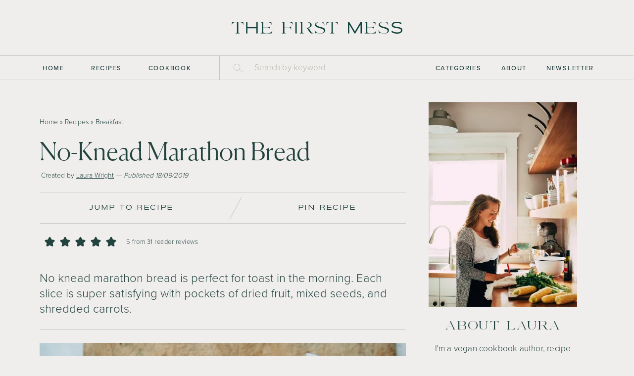

--- FILE ---
content_type: text/html; charset=UTF-8
request_url: https://thefirstmess.com/2019/09/18/no-knead-marathon-bread-recipe/
body_size: 92936
content:
<!DOCTYPE html>
<html lang="en-US">
<head><meta charset="UTF-8"><script>if(navigator.userAgent.match(/MSIE|Internet Explorer/i)||navigator.userAgent.match(/Trident\/7\..*?rv:11/i)){var href=document.location.href;if(!href.match(/[?&]nowprocket/)){if(href.indexOf("?")==-1){if(href.indexOf("#")==-1){document.location.href=href+"?nowprocket=1"}else{document.location.href=href.replace("#","?nowprocket=1#")}}else{if(href.indexOf("#")==-1){document.location.href=href+"&nowprocket=1"}else{document.location.href=href.replace("#","&nowprocket=1#")}}}}</script><script>(()=>{class RocketLazyLoadScripts{constructor(){this.v="2.0.4",this.userEvents=["keydown","keyup","mousedown","mouseup","mousemove","mouseover","mouseout","touchmove","touchstart","touchend","touchcancel","wheel","click","dblclick","input"],this.attributeEvents=["onblur","onclick","oncontextmenu","ondblclick","onfocus","onmousedown","onmouseenter","onmouseleave","onmousemove","onmouseout","onmouseover","onmouseup","onmousewheel","onscroll","onsubmit"]}async t(){this.i(),this.o(),/iP(ad|hone)/.test(navigator.userAgent)&&this.h(),this.u(),this.l(this),this.m(),this.k(this),this.p(this),this._(),await Promise.all([this.R(),this.L()]),this.lastBreath=Date.now(),this.S(this),this.P(),this.D(),this.O(),this.M(),await this.C(this.delayedScripts.normal),await this.C(this.delayedScripts.defer),await this.C(this.delayedScripts.async),await this.T(),await this.F(),await this.j(),await this.A(),window.dispatchEvent(new Event("rocket-allScriptsLoaded")),this.everythingLoaded=!0,this.lastTouchEnd&&await new Promise(t=>setTimeout(t,500-Date.now()+this.lastTouchEnd)),this.I(),this.H(),this.U(),this.W()}i(){this.CSPIssue=sessionStorage.getItem("rocketCSPIssue"),document.addEventListener("securitypolicyviolation",t=>{this.CSPIssue||"script-src-elem"!==t.violatedDirective||"data"!==t.blockedURI||(this.CSPIssue=!0,sessionStorage.setItem("rocketCSPIssue",!0))},{isRocket:!0})}o(){window.addEventListener("pageshow",t=>{this.persisted=t.persisted,this.realWindowLoadedFired=!0},{isRocket:!0}),window.addEventListener("pagehide",()=>{this.onFirstUserAction=null},{isRocket:!0})}h(){let t;function e(e){t=e}window.addEventListener("touchstart",e,{isRocket:!0}),window.addEventListener("touchend",function i(o){o.changedTouches[0]&&t.changedTouches[0]&&Math.abs(o.changedTouches[0].pageX-t.changedTouches[0].pageX)<10&&Math.abs(o.changedTouches[0].pageY-t.changedTouches[0].pageY)<10&&o.timeStamp-t.timeStamp<200&&(window.removeEventListener("touchstart",e,{isRocket:!0}),window.removeEventListener("touchend",i,{isRocket:!0}),"INPUT"===o.target.tagName&&"text"===o.target.type||(o.target.dispatchEvent(new TouchEvent("touchend",{target:o.target,bubbles:!0})),o.target.dispatchEvent(new MouseEvent("mouseover",{target:o.target,bubbles:!0})),o.target.dispatchEvent(new PointerEvent("click",{target:o.target,bubbles:!0,cancelable:!0,detail:1,clientX:o.changedTouches[0].clientX,clientY:o.changedTouches[0].clientY})),event.preventDefault()))},{isRocket:!0})}q(t){this.userActionTriggered||("mousemove"!==t.type||this.firstMousemoveIgnored?"keyup"===t.type||"mouseover"===t.type||"mouseout"===t.type||(this.userActionTriggered=!0,this.onFirstUserAction&&this.onFirstUserAction()):this.firstMousemoveIgnored=!0),"click"===t.type&&t.preventDefault(),t.stopPropagation(),t.stopImmediatePropagation(),"touchstart"===this.lastEvent&&"touchend"===t.type&&(this.lastTouchEnd=Date.now()),"click"===t.type&&(this.lastTouchEnd=0),this.lastEvent=t.type,t.composedPath&&t.composedPath()[0].getRootNode()instanceof ShadowRoot&&(t.rocketTarget=t.composedPath()[0]),this.savedUserEvents.push(t)}u(){this.savedUserEvents=[],this.userEventHandler=this.q.bind(this),this.userEvents.forEach(t=>window.addEventListener(t,this.userEventHandler,{passive:!1,isRocket:!0})),document.addEventListener("visibilitychange",this.userEventHandler,{isRocket:!0})}U(){this.userEvents.forEach(t=>window.removeEventListener(t,this.userEventHandler,{passive:!1,isRocket:!0})),document.removeEventListener("visibilitychange",this.userEventHandler,{isRocket:!0}),this.savedUserEvents.forEach(t=>{(t.rocketTarget||t.target).dispatchEvent(new window[t.constructor.name](t.type,t))})}m(){const t="return false",e=Array.from(this.attributeEvents,t=>"data-rocket-"+t),i="["+this.attributeEvents.join("],[")+"]",o="[data-rocket-"+this.attributeEvents.join("],[data-rocket-")+"]",s=(e,i,o)=>{o&&o!==t&&(e.setAttribute("data-rocket-"+i,o),e["rocket"+i]=new Function("event",o),e.setAttribute(i,t))};new MutationObserver(t=>{for(const n of t)"attributes"===n.type&&(n.attributeName.startsWith("data-rocket-")||this.everythingLoaded?n.attributeName.startsWith("data-rocket-")&&this.everythingLoaded&&this.N(n.target,n.attributeName.substring(12)):s(n.target,n.attributeName,n.target.getAttribute(n.attributeName))),"childList"===n.type&&n.addedNodes.forEach(t=>{if(t.nodeType===Node.ELEMENT_NODE)if(this.everythingLoaded)for(const i of[t,...t.querySelectorAll(o)])for(const t of i.getAttributeNames())e.includes(t)&&this.N(i,t.substring(12));else for(const e of[t,...t.querySelectorAll(i)])for(const t of e.getAttributeNames())this.attributeEvents.includes(t)&&s(e,t,e.getAttribute(t))})}).observe(document,{subtree:!0,childList:!0,attributeFilter:[...this.attributeEvents,...e]})}I(){this.attributeEvents.forEach(t=>{document.querySelectorAll("[data-rocket-"+t+"]").forEach(e=>{this.N(e,t)})})}N(t,e){const i=t.getAttribute("data-rocket-"+e);i&&(t.setAttribute(e,i),t.removeAttribute("data-rocket-"+e))}k(t){Object.defineProperty(HTMLElement.prototype,"onclick",{get(){return this.rocketonclick||null},set(e){this.rocketonclick=e,this.setAttribute(t.everythingLoaded?"onclick":"data-rocket-onclick","this.rocketonclick(event)")}})}S(t){function e(e,i){let o=e[i];e[i]=null,Object.defineProperty(e,i,{get:()=>o,set(s){t.everythingLoaded?o=s:e["rocket"+i]=o=s}})}e(document,"onreadystatechange"),e(window,"onload"),e(window,"onpageshow");try{Object.defineProperty(document,"readyState",{get:()=>t.rocketReadyState,set(e){t.rocketReadyState=e},configurable:!0}),document.readyState="loading"}catch(t){console.log("WPRocket DJE readyState conflict, bypassing")}}l(t){this.originalAddEventListener=EventTarget.prototype.addEventListener,this.originalRemoveEventListener=EventTarget.prototype.removeEventListener,this.savedEventListeners=[],EventTarget.prototype.addEventListener=function(e,i,o){o&&o.isRocket||!t.B(e,this)&&!t.userEvents.includes(e)||t.B(e,this)&&!t.userActionTriggered||e.startsWith("rocket-")||t.everythingLoaded?t.originalAddEventListener.call(this,e,i,o):(t.savedEventListeners.push({target:this,remove:!1,type:e,func:i,options:o}),"mouseenter"!==e&&"mouseleave"!==e||t.originalAddEventListener.call(this,e,t.savedUserEvents.push,o))},EventTarget.prototype.removeEventListener=function(e,i,o){o&&o.isRocket||!t.B(e,this)&&!t.userEvents.includes(e)||t.B(e,this)&&!t.userActionTriggered||e.startsWith("rocket-")||t.everythingLoaded?t.originalRemoveEventListener.call(this,e,i,o):t.savedEventListeners.push({target:this,remove:!0,type:e,func:i,options:o})}}J(t,e){this.savedEventListeners=this.savedEventListeners.filter(i=>{let o=i.type,s=i.target||window;return e!==o||t!==s||(this.B(o,s)&&(i.type="rocket-"+o),this.$(i),!1)})}H(){EventTarget.prototype.addEventListener=this.originalAddEventListener,EventTarget.prototype.removeEventListener=this.originalRemoveEventListener,this.savedEventListeners.forEach(t=>this.$(t))}$(t){t.remove?this.originalRemoveEventListener.call(t.target,t.type,t.func,t.options):this.originalAddEventListener.call(t.target,t.type,t.func,t.options)}p(t){let e;function i(e){return t.everythingLoaded?e:e.split(" ").map(t=>"load"===t||t.startsWith("load.")?"rocket-jquery-load":t).join(" ")}function o(o){function s(e){const s=o.fn[e];o.fn[e]=o.fn.init.prototype[e]=function(){return this[0]===window&&t.userActionTriggered&&("string"==typeof arguments[0]||arguments[0]instanceof String?arguments[0]=i(arguments[0]):"object"==typeof arguments[0]&&Object.keys(arguments[0]).forEach(t=>{const e=arguments[0][t];delete arguments[0][t],arguments[0][i(t)]=e})),s.apply(this,arguments),this}}if(o&&o.fn&&!t.allJQueries.includes(o)){const e={DOMContentLoaded:[],"rocket-DOMContentLoaded":[]};for(const t in e)document.addEventListener(t,()=>{e[t].forEach(t=>t())},{isRocket:!0});o.fn.ready=o.fn.init.prototype.ready=function(i){function s(){parseInt(o.fn.jquery)>2?setTimeout(()=>i.bind(document)(o)):i.bind(document)(o)}return"function"==typeof i&&(t.realDomReadyFired?!t.userActionTriggered||t.fauxDomReadyFired?s():e["rocket-DOMContentLoaded"].push(s):e.DOMContentLoaded.push(s)),o([])},s("on"),s("one"),s("off"),t.allJQueries.push(o)}e=o}t.allJQueries=[],o(window.jQuery),Object.defineProperty(window,"jQuery",{get:()=>e,set(t){o(t)}})}P(){const t=new Map;document.write=document.writeln=function(e){const i=document.currentScript,o=document.createRange(),s=i.parentElement;let n=t.get(i);void 0===n&&(n=i.nextSibling,t.set(i,n));const c=document.createDocumentFragment();o.setStart(c,0),c.appendChild(o.createContextualFragment(e)),s.insertBefore(c,n)}}async R(){return new Promise(t=>{this.userActionTriggered?t():this.onFirstUserAction=t})}async L(){return new Promise(t=>{document.addEventListener("DOMContentLoaded",()=>{this.realDomReadyFired=!0,t()},{isRocket:!0})})}async j(){return this.realWindowLoadedFired?Promise.resolve():new Promise(t=>{window.addEventListener("load",t,{isRocket:!0})})}M(){this.pendingScripts=[];this.scriptsMutationObserver=new MutationObserver(t=>{for(const e of t)e.addedNodes.forEach(t=>{"SCRIPT"!==t.tagName||t.noModule||t.isWPRocket||this.pendingScripts.push({script:t,promise:new Promise(e=>{const i=()=>{const i=this.pendingScripts.findIndex(e=>e.script===t);i>=0&&this.pendingScripts.splice(i,1),e()};t.addEventListener("load",i,{isRocket:!0}),t.addEventListener("error",i,{isRocket:!0}),setTimeout(i,1e3)})})})}),this.scriptsMutationObserver.observe(document,{childList:!0,subtree:!0})}async F(){await this.X(),this.pendingScripts.length?(await this.pendingScripts[0].promise,await this.F()):this.scriptsMutationObserver.disconnect()}D(){this.delayedScripts={normal:[],async:[],defer:[]},document.querySelectorAll("script[type$=rocketlazyloadscript]").forEach(t=>{t.hasAttribute("data-rocket-src")?t.hasAttribute("async")&&!1!==t.async?this.delayedScripts.async.push(t):t.hasAttribute("defer")&&!1!==t.defer||"module"===t.getAttribute("data-rocket-type")?this.delayedScripts.defer.push(t):this.delayedScripts.normal.push(t):this.delayedScripts.normal.push(t)})}async _(){await this.L();let t=[];document.querySelectorAll("script[type$=rocketlazyloadscript][data-rocket-src]").forEach(e=>{let i=e.getAttribute("data-rocket-src");if(i&&!i.startsWith("data:")){i.startsWith("//")&&(i=location.protocol+i);try{const o=new URL(i).origin;o!==location.origin&&t.push({src:o,crossOrigin:e.crossOrigin||"module"===e.getAttribute("data-rocket-type")})}catch(t){}}}),t=[...new Map(t.map(t=>[JSON.stringify(t),t])).values()],this.Y(t,"preconnect")}async G(t){if(await this.K(),!0!==t.noModule||!("noModule"in HTMLScriptElement.prototype))return new Promise(e=>{let i;function o(){(i||t).setAttribute("data-rocket-status","executed"),e()}try{if(navigator.userAgent.includes("Firefox/")||""===navigator.vendor||this.CSPIssue)i=document.createElement("script"),[...t.attributes].forEach(t=>{let e=t.nodeName;"type"!==e&&("data-rocket-type"===e&&(e="type"),"data-rocket-src"===e&&(e="src"),i.setAttribute(e,t.nodeValue))}),t.text&&(i.text=t.text),t.nonce&&(i.nonce=t.nonce),i.hasAttribute("src")?(i.addEventListener("load",o,{isRocket:!0}),i.addEventListener("error",()=>{i.setAttribute("data-rocket-status","failed-network"),e()},{isRocket:!0}),setTimeout(()=>{i.isConnected||e()},1)):(i.text=t.text,o()),i.isWPRocket=!0,t.parentNode.replaceChild(i,t);else{const i=t.getAttribute("data-rocket-type"),s=t.getAttribute("data-rocket-src");i?(t.type=i,t.removeAttribute("data-rocket-type")):t.removeAttribute("type"),t.addEventListener("load",o,{isRocket:!0}),t.addEventListener("error",i=>{this.CSPIssue&&i.target.src.startsWith("data:")?(console.log("WPRocket: CSP fallback activated"),t.removeAttribute("src"),this.G(t).then(e)):(t.setAttribute("data-rocket-status","failed-network"),e())},{isRocket:!0}),s?(t.fetchPriority="high",t.removeAttribute("data-rocket-src"),t.src=s):t.src="data:text/javascript;base64,"+window.btoa(unescape(encodeURIComponent(t.text)))}}catch(i){t.setAttribute("data-rocket-status","failed-transform"),e()}});t.setAttribute("data-rocket-status","skipped")}async C(t){const e=t.shift();return e?(e.isConnected&&await this.G(e),this.C(t)):Promise.resolve()}O(){this.Y([...this.delayedScripts.normal,...this.delayedScripts.defer,...this.delayedScripts.async],"preload")}Y(t,e){this.trash=this.trash||[];let i=!0;var o=document.createDocumentFragment();t.forEach(t=>{const s=t.getAttribute&&t.getAttribute("data-rocket-src")||t.src;if(s&&!s.startsWith("data:")){const n=document.createElement("link");n.href=s,n.rel=e,"preconnect"!==e&&(n.as="script",n.fetchPriority=i?"high":"low"),t.getAttribute&&"module"===t.getAttribute("data-rocket-type")&&(n.crossOrigin=!0),t.crossOrigin&&(n.crossOrigin=t.crossOrigin),t.integrity&&(n.integrity=t.integrity),t.nonce&&(n.nonce=t.nonce),o.appendChild(n),this.trash.push(n),i=!1}}),document.head.appendChild(o)}W(){this.trash.forEach(t=>t.remove())}async T(){try{document.readyState="interactive"}catch(t){}this.fauxDomReadyFired=!0;try{await this.K(),this.J(document,"readystatechange"),document.dispatchEvent(new Event("rocket-readystatechange")),await this.K(),document.rocketonreadystatechange&&document.rocketonreadystatechange(),await this.K(),this.J(document,"DOMContentLoaded"),document.dispatchEvent(new Event("rocket-DOMContentLoaded")),await this.K(),this.J(window,"DOMContentLoaded"),window.dispatchEvent(new Event("rocket-DOMContentLoaded"))}catch(t){console.error(t)}}async A(){try{document.readyState="complete"}catch(t){}try{await this.K(),this.J(document,"readystatechange"),document.dispatchEvent(new Event("rocket-readystatechange")),await this.K(),document.rocketonreadystatechange&&document.rocketonreadystatechange(),await this.K(),this.J(window,"load"),window.dispatchEvent(new Event("rocket-load")),await this.K(),window.rocketonload&&window.rocketonload(),await this.K(),this.allJQueries.forEach(t=>t(window).trigger("rocket-jquery-load")),await this.K(),this.J(window,"pageshow");const t=new Event("rocket-pageshow");t.persisted=this.persisted,window.dispatchEvent(t),await this.K(),window.rocketonpageshow&&window.rocketonpageshow({persisted:this.persisted})}catch(t){console.error(t)}}async K(){Date.now()-this.lastBreath>45&&(await this.X(),this.lastBreath=Date.now())}async X(){return document.hidden?new Promise(t=>setTimeout(t)):new Promise(t=>requestAnimationFrame(t))}B(t,e){return e===document&&"readystatechange"===t||(e===document&&"DOMContentLoaded"===t||(e===window&&"DOMContentLoaded"===t||(e===window&&"load"===t||e===window&&"pageshow"===t)))}static run(){(new RocketLazyLoadScripts).t()}}RocketLazyLoadScripts.run()})();</script>
    
    <meta name="viewport" content="width=device-width, initial-scale=1.0, minimum-scale=1.0, maximum-scale=1.0, user-scalable=no">
    <title>No-Knead Marathon Bread Recipe (Vegan) | The First Mess</title>
<link data-rocket-prefetch href="https://cdn.id5-sync.com" rel="dns-prefetch">
<link data-rocket-prefetch href="https://d9.flashtalking.com" rel="dns-prefetch">
<link data-rocket-prefetch href="https://ads.pubmatic.com" rel="dns-prefetch">
<link data-rocket-prefetch href="https://launchpad-wrapper.privacymanager.io" rel="dns-prefetch">
<link data-rocket-prefetch href="https://raptive.solutions.cdn.optable.co" rel="dns-prefetch">
<link data-rocket-prefetch href="https://www.gstatic.com" rel="dns-prefetch">
<link data-rocket-prefetch href="https://ads.adthrive.com" rel="dns-prefetch">
<link data-rocket-prefetch href="https://securepubads.g.doubleclick.net" rel="dns-prefetch">
<link data-rocket-prefetch href="https://c.aps.amazon-adsystem.com" rel="dns-prefetch">
<link data-rocket-prefetch href="https://sb.scorecardresearch.com" rel="dns-prefetch">
<link data-rocket-prefetch href="https://config.aps.amazon-adsystem.com" rel="dns-prefetch">
<link data-rocket-prefetch href="https://www.google.com" rel="dns-prefetch">
<link data-rocket-prefetch href="https://challenges.cloudflare.com" rel="dns-prefetch">
<link data-rocket-prefetch href="https://gpsb-reims.criteo.com" rel="dns-prefetch">
<link data-rocket-prefetch href="https://cdn.jsdelivr.net" rel="dns-prefetch">
<style id="wpr-usedcss">img:is([sizes=auto i],[sizes^="auto," i]){contain-intrinsic-size:3000px 1500px}.adthrive-ad{margin-top:10px;margin-bottom:10px;text-align:center;overflow-x:visible;clear:both;line-height:0}body.adthrive-device-desktop div[id^=cls-video-container]{max-width:630px;margin:auto;min-height:400px!important}.adthrive-sticky-sidebar>div{top:100px!important}body.search .adthrive-content{flex:0 0 100%}@media print{.adthrive-ad{display:none!important;height:0;width:0;visibility:hidden}}:where(.wp-block-button__link){border-radius:9999px;box-shadow:none;padding:calc(.667em + 2px) calc(1.333em + 2px);text-decoration:none}:root :where(.wp-block-button .wp-block-button__link.is-style-outline),:root :where(.wp-block-button.is-style-outline>.wp-block-button__link){border:2px solid;padding:.667em 1.333em}:root :where(.wp-block-button .wp-block-button__link.is-style-outline:not(.has-text-color)),:root :where(.wp-block-button.is-style-outline>.wp-block-button__link:not(.has-text-color)){color:currentColor}:root :where(.wp-block-button .wp-block-button__link.is-style-outline:not(.has-background)),:root :where(.wp-block-button.is-style-outline>.wp-block-button__link:not(.has-background)){background-color:initial;background-image:none}:where(.wp-block-calendar table:not(.has-background) th){background:#ddd}:where(.wp-block-columns){margin-bottom:1.75em}:where(.wp-block-columns.has-background){padding:1.25em 2.375em}:where(.wp-block-post-comments input[type=submit]){border:none}:where(.wp-block-cover-image:not(.has-text-color)),:where(.wp-block-cover:not(.has-text-color)){color:#fff}:where(.wp-block-cover-image.is-light:not(.has-text-color)),:where(.wp-block-cover.is-light:not(.has-text-color)){color:#000}:root :where(.wp-block-cover h1:not(.has-text-color)),:root :where(.wp-block-cover h2:not(.has-text-color)),:root :where(.wp-block-cover h3:not(.has-text-color)),:root :where(.wp-block-cover h4:not(.has-text-color)),:root :where(.wp-block-cover h5:not(.has-text-color)),:root :where(.wp-block-cover h6:not(.has-text-color)),:root :where(.wp-block-cover p:not(.has-text-color)){color:inherit}:where(.wp-block-file){margin-bottom:1.5em}:where(.wp-block-file__button){border-radius:2em;display:inline-block;padding:.5em 1em}:where(.wp-block-file__button):is(a):active,:where(.wp-block-file__button):is(a):focus,:where(.wp-block-file__button):is(a):hover,:where(.wp-block-file__button):is(a):visited{box-shadow:none;color:#fff;opacity:.85;text-decoration:none}:where(.wp-block-group.wp-block-group-is-layout-constrained){position:relative}.wp-block-image>a,.wp-block-image>figure>a{display:inline-block}.wp-block-image img{box-sizing:border-box;height:auto;max-width:100%;vertical-align:bottom}@media not (prefers-reduced-motion){.wp-block-image img.hide{visibility:hidden}.wp-block-image img.show{animation:.4s show-content-image}}.wp-block-image[style*=border-radius] img,.wp-block-image[style*=border-radius]>a{border-radius:inherit}.wp-block-image :where(figcaption){margin-bottom:1em;margin-top:.5em}:root :where(.wp-block-image.is-style-rounded img,.wp-block-image .is-style-rounded img){border-radius:9999px}.wp-block-image figure{margin:0}@keyframes show-content-image{0%{visibility:hidden}99%{visibility:hidden}to{visibility:visible}}:where(.wp-block-latest-comments:not([style*=line-height] .wp-block-latest-comments__comment)){line-height:1.1}:where(.wp-block-latest-comments:not([style*=line-height] .wp-block-latest-comments__comment-excerpt p)){line-height:1.8}:root :where(.wp-block-latest-posts.is-grid){padding:0}:root :where(.wp-block-latest-posts.wp-block-latest-posts__list){padding-left:0}ul{box-sizing:border-box}:root :where(.wp-block-list.has-background){padding:1.25em 2.375em}:where(.wp-block-navigation.has-background .wp-block-navigation-item a:not(.wp-element-button)),:where(.wp-block-navigation.has-background .wp-block-navigation-submenu a:not(.wp-element-button)){padding:.5em 1em}:where(.wp-block-navigation .wp-block-navigation__submenu-container .wp-block-navigation-item a:not(.wp-element-button)),:where(.wp-block-navigation .wp-block-navigation__submenu-container .wp-block-navigation-submenu a:not(.wp-element-button)),:where(.wp-block-navigation .wp-block-navigation__submenu-container .wp-block-navigation-submenu button.wp-block-navigation-item__content),:where(.wp-block-navigation .wp-block-navigation__submenu-container .wp-block-pages-list__item button.wp-block-navigation-item__content){padding:.5em 1em}:root :where(p.has-background){padding:1.25em 2.375em}:where(p.has-text-color:not(.has-link-color)) a{color:inherit}:where(.wp-block-post-comments-form) input:not([type=submit]),:where(.wp-block-post-comments-form) textarea{border:1px solid #949494;font-family:inherit;font-size:1em}:where(.wp-block-post-comments-form) input:where(:not([type=submit]):not([type=checkbox])),:where(.wp-block-post-comments-form) textarea{padding:calc(.667em + 2px)}:where(.wp-block-post-excerpt){box-sizing:border-box;margin-bottom:var(--wp--style--block-gap);margin-top:var(--wp--style--block-gap)}:where(.wp-block-preformatted.has-background){padding:1.25em 2.375em}:where(.wp-block-search__button){border:1px solid #ccc;padding:6px 10px}:where(.wp-block-search__input){font-family:inherit;font-size:inherit;font-style:inherit;font-weight:inherit;letter-spacing:inherit;line-height:inherit;text-transform:inherit}:where(.wp-block-search__button-inside .wp-block-search__inside-wrapper){border:1px solid #949494;box-sizing:border-box;padding:4px}:where(.wp-block-search__button-inside .wp-block-search__inside-wrapper) .wp-block-search__input{border:none;border-radius:0;padding:0 4px}:where(.wp-block-search__button-inside .wp-block-search__inside-wrapper) .wp-block-search__input:focus{outline:0}:where(.wp-block-search__button-inside .wp-block-search__inside-wrapper) :where(.wp-block-search__button){padding:4px 8px}:root :where(.wp-block-separator.is-style-dots){height:auto;line-height:1;text-align:center}:root :where(.wp-block-separator.is-style-dots):before{color:currentColor;content:"···";font-family:serif;font-size:1.5em;letter-spacing:2em;padding-left:2em}:root :where(.wp-block-site-logo.is-style-rounded){border-radius:9999px}:where(.wp-block-social-links:not(.is-style-logos-only)) .wp-social-link{background-color:#f0f0f0;color:#444}:where(.wp-block-social-links:not(.is-style-logos-only)) .wp-social-link-amazon{background-color:#f90;color:#fff}:where(.wp-block-social-links:not(.is-style-logos-only)) .wp-social-link-bandcamp{background-color:#1ea0c3;color:#fff}:where(.wp-block-social-links:not(.is-style-logos-only)) .wp-social-link-behance{background-color:#0757fe;color:#fff}:where(.wp-block-social-links:not(.is-style-logos-only)) .wp-social-link-bluesky{background-color:#0a7aff;color:#fff}:where(.wp-block-social-links:not(.is-style-logos-only)) .wp-social-link-codepen{background-color:#1e1f26;color:#fff}:where(.wp-block-social-links:not(.is-style-logos-only)) .wp-social-link-deviantart{background-color:#02e49b;color:#fff}:where(.wp-block-social-links:not(.is-style-logos-only)) .wp-social-link-discord{background-color:#5865f2;color:#fff}:where(.wp-block-social-links:not(.is-style-logos-only)) .wp-social-link-dribbble{background-color:#e94c89;color:#fff}:where(.wp-block-social-links:not(.is-style-logos-only)) .wp-social-link-dropbox{background-color:#4280ff;color:#fff}:where(.wp-block-social-links:not(.is-style-logos-only)) .wp-social-link-etsy{background-color:#f45800;color:#fff}:where(.wp-block-social-links:not(.is-style-logos-only)) .wp-social-link-facebook{background-color:#0866ff;color:#fff}:where(.wp-block-social-links:not(.is-style-logos-only)) .wp-social-link-fivehundredpx{background-color:#000;color:#fff}:where(.wp-block-social-links:not(.is-style-logos-only)) .wp-social-link-flickr{background-color:#0461dd;color:#fff}:where(.wp-block-social-links:not(.is-style-logos-only)) .wp-social-link-foursquare{background-color:#e65678;color:#fff}:where(.wp-block-social-links:not(.is-style-logos-only)) .wp-social-link-github{background-color:#24292d;color:#fff}:where(.wp-block-social-links:not(.is-style-logos-only)) .wp-social-link-goodreads{background-color:#eceadd;color:#382110}:where(.wp-block-social-links:not(.is-style-logos-only)) .wp-social-link-google{background-color:#ea4434;color:#fff}:where(.wp-block-social-links:not(.is-style-logos-only)) .wp-social-link-gravatar{background-color:#1d4fc4;color:#fff}:where(.wp-block-social-links:not(.is-style-logos-only)) .wp-social-link-instagram{background-color:#f00075;color:#fff}:where(.wp-block-social-links:not(.is-style-logos-only)) .wp-social-link-lastfm{background-color:#e21b24;color:#fff}:where(.wp-block-social-links:not(.is-style-logos-only)) .wp-social-link-linkedin{background-color:#0d66c2;color:#fff}:where(.wp-block-social-links:not(.is-style-logos-only)) .wp-social-link-mastodon{background-color:#3288d4;color:#fff}:where(.wp-block-social-links:not(.is-style-logos-only)) .wp-social-link-medium{background-color:#000;color:#fff}:where(.wp-block-social-links:not(.is-style-logos-only)) .wp-social-link-meetup{background-color:#f6405f;color:#fff}:where(.wp-block-social-links:not(.is-style-logos-only)) .wp-social-link-patreon{background-color:#000;color:#fff}:where(.wp-block-social-links:not(.is-style-logos-only)) .wp-social-link-pinterest{background-color:#e60122;color:#fff}:where(.wp-block-social-links:not(.is-style-logos-only)) .wp-social-link-pocket{background-color:#ef4155;color:#fff}:where(.wp-block-social-links:not(.is-style-logos-only)) .wp-social-link-reddit{background-color:#ff4500;color:#fff}:where(.wp-block-social-links:not(.is-style-logos-only)) .wp-social-link-skype{background-color:#0478d7;color:#fff}:where(.wp-block-social-links:not(.is-style-logos-only)) .wp-social-link-snapchat{background-color:#fefc00;color:#fff;stroke:#000}:where(.wp-block-social-links:not(.is-style-logos-only)) .wp-social-link-soundcloud{background-color:#ff5600;color:#fff}:where(.wp-block-social-links:not(.is-style-logos-only)) .wp-social-link-spotify{background-color:#1bd760;color:#fff}:where(.wp-block-social-links:not(.is-style-logos-only)) .wp-social-link-telegram{background-color:#2aabee;color:#fff}:where(.wp-block-social-links:not(.is-style-logos-only)) .wp-social-link-threads{background-color:#000;color:#fff}:where(.wp-block-social-links:not(.is-style-logos-only)) .wp-social-link-tiktok{background-color:#000;color:#fff}:where(.wp-block-social-links:not(.is-style-logos-only)) .wp-social-link-tumblr{background-color:#011835;color:#fff}:where(.wp-block-social-links:not(.is-style-logos-only)) .wp-social-link-twitch{background-color:#6440a4;color:#fff}:where(.wp-block-social-links:not(.is-style-logos-only)) .wp-social-link-twitter{background-color:#1da1f2;color:#fff}:where(.wp-block-social-links:not(.is-style-logos-only)) .wp-social-link-vimeo{background-color:#1eb7ea;color:#fff}:where(.wp-block-social-links:not(.is-style-logos-only)) .wp-social-link-vk{background-color:#4680c2;color:#fff}:where(.wp-block-social-links:not(.is-style-logos-only)) .wp-social-link-wordpress{background-color:#3499cd;color:#fff}:where(.wp-block-social-links:not(.is-style-logos-only)) .wp-social-link-whatsapp{background-color:#25d366;color:#fff}:where(.wp-block-social-links:not(.is-style-logos-only)) .wp-social-link-x{background-color:#000;color:#fff}:where(.wp-block-social-links:not(.is-style-logos-only)) .wp-social-link-yelp{background-color:#d32422;color:#fff}:where(.wp-block-social-links:not(.is-style-logos-only)) .wp-social-link-youtube{background-color:red;color:#fff}:where(.wp-block-social-links.is-style-logos-only) .wp-social-link{background:0 0}:where(.wp-block-social-links.is-style-logos-only) .wp-social-link svg{height:1.25em;width:1.25em}:where(.wp-block-social-links.is-style-logos-only) .wp-social-link-amazon{color:#f90}:where(.wp-block-social-links.is-style-logos-only) .wp-social-link-bandcamp{color:#1ea0c3}:where(.wp-block-social-links.is-style-logos-only) .wp-social-link-behance{color:#0757fe}:where(.wp-block-social-links.is-style-logos-only) .wp-social-link-bluesky{color:#0a7aff}:where(.wp-block-social-links.is-style-logos-only) .wp-social-link-codepen{color:#1e1f26}:where(.wp-block-social-links.is-style-logos-only) .wp-social-link-deviantart{color:#02e49b}:where(.wp-block-social-links.is-style-logos-only) .wp-social-link-discord{color:#5865f2}:where(.wp-block-social-links.is-style-logos-only) .wp-social-link-dribbble{color:#e94c89}:where(.wp-block-social-links.is-style-logos-only) .wp-social-link-dropbox{color:#4280ff}:where(.wp-block-social-links.is-style-logos-only) .wp-social-link-etsy{color:#f45800}:where(.wp-block-social-links.is-style-logos-only) .wp-social-link-facebook{color:#0866ff}:where(.wp-block-social-links.is-style-logos-only) .wp-social-link-fivehundredpx{color:#000}:where(.wp-block-social-links.is-style-logos-only) .wp-social-link-flickr{color:#0461dd}:where(.wp-block-social-links.is-style-logos-only) .wp-social-link-foursquare{color:#e65678}:where(.wp-block-social-links.is-style-logos-only) .wp-social-link-github{color:#24292d}:where(.wp-block-social-links.is-style-logos-only) .wp-social-link-goodreads{color:#382110}:where(.wp-block-social-links.is-style-logos-only) .wp-social-link-google{color:#ea4434}:where(.wp-block-social-links.is-style-logos-only) .wp-social-link-gravatar{color:#1d4fc4}:where(.wp-block-social-links.is-style-logos-only) .wp-social-link-instagram{color:#f00075}:where(.wp-block-social-links.is-style-logos-only) .wp-social-link-lastfm{color:#e21b24}:where(.wp-block-social-links.is-style-logos-only) .wp-social-link-linkedin{color:#0d66c2}:where(.wp-block-social-links.is-style-logos-only) .wp-social-link-mastodon{color:#3288d4}:where(.wp-block-social-links.is-style-logos-only) .wp-social-link-medium{color:#000}:where(.wp-block-social-links.is-style-logos-only) .wp-social-link-meetup{color:#f6405f}:where(.wp-block-social-links.is-style-logos-only) .wp-social-link-patreon{color:#000}:where(.wp-block-social-links.is-style-logos-only) .wp-social-link-pinterest{color:#e60122}:where(.wp-block-social-links.is-style-logos-only) .wp-social-link-pocket{color:#ef4155}:where(.wp-block-social-links.is-style-logos-only) .wp-social-link-reddit{color:#ff4500}:where(.wp-block-social-links.is-style-logos-only) .wp-social-link-skype{color:#0478d7}:where(.wp-block-social-links.is-style-logos-only) .wp-social-link-snapchat{color:#fff;stroke:#000}:where(.wp-block-social-links.is-style-logos-only) .wp-social-link-soundcloud{color:#ff5600}:where(.wp-block-social-links.is-style-logos-only) .wp-social-link-spotify{color:#1bd760}:where(.wp-block-social-links.is-style-logos-only) .wp-social-link-telegram{color:#2aabee}:where(.wp-block-social-links.is-style-logos-only) .wp-social-link-threads{color:#000}:where(.wp-block-social-links.is-style-logos-only) .wp-social-link-tiktok{color:#000}:where(.wp-block-social-links.is-style-logos-only) .wp-social-link-tumblr{color:#011835}:where(.wp-block-social-links.is-style-logos-only) .wp-social-link-twitch{color:#6440a4}:where(.wp-block-social-links.is-style-logos-only) .wp-social-link-twitter{color:#1da1f2}:where(.wp-block-social-links.is-style-logos-only) .wp-social-link-vimeo{color:#1eb7ea}:where(.wp-block-social-links.is-style-logos-only) .wp-social-link-vk{color:#4680c2}:where(.wp-block-social-links.is-style-logos-only) .wp-social-link-whatsapp{color:#25d366}:where(.wp-block-social-links.is-style-logos-only) .wp-social-link-wordpress{color:#3499cd}:where(.wp-block-social-links.is-style-logos-only) .wp-social-link-x{color:#000}:where(.wp-block-social-links.is-style-logos-only) .wp-social-link-yelp{color:#d32422}:where(.wp-block-social-links.is-style-logos-only) .wp-social-link-youtube{color:red}:root :where(.wp-block-social-links .wp-social-link a){padding:.25em}:root :where(.wp-block-social-links.is-style-logos-only .wp-social-link a){padding:0}:root :where(.wp-block-social-links.is-style-pill-shape .wp-social-link a){padding-left:.6666666667em;padding-right:.6666666667em}:root :where(.wp-block-tag-cloud.is-style-outline){display:flex;flex-wrap:wrap;gap:1ch}:root :where(.wp-block-tag-cloud.is-style-outline a){border:1px solid;font-size:unset!important;margin-right:0;padding:1ch 2ch;text-decoration:none!important}:root :where(.wp-block-table-of-contents){box-sizing:border-box}:where(.wp-block-term-description){box-sizing:border-box;margin-bottom:var(--wp--style--block-gap);margin-top:var(--wp--style--block-gap)}:where(pre.wp-block-verse){font-family:inherit}:root{--wp--preset--font-size--normal:16px;--wp--preset--font-size--huge:42px}.screen-reader-text{border:0;clip-path:inset(50%);height:1px;margin:-1px;overflow:hidden;padding:0;position:absolute;width:1px;word-wrap:normal!important}.screen-reader-text:focus{background-color:#ddd;clip-path:none;color:#444;display:block;font-size:1em;height:auto;left:5px;line-height:normal;padding:15px 23px 14px;text-decoration:none;top:5px;width:auto;z-index:100000}html :where(.has-border-color){border-style:solid}html :where([style*=border-top-color]){border-top-style:solid}html :where([style*=border-right-color]){border-right-style:solid}html :where([style*=border-bottom-color]){border-bottom-style:solid}html :where([style*=border-left-color]){border-left-style:solid}html :where([style*=border-width]){border-style:solid}html :where([style*=border-top-width]){border-top-style:solid}html :where([style*=border-right-width]){border-right-style:solid}html :where([style*=border-bottom-width]){border-bottom-style:solid}html :where([style*=border-left-width]){border-left-style:solid}html :where(img[class*=wp-image-]){height:auto;max-width:100%}:where(figure){margin:0 0 1em}html :where(.is-position-sticky){--wp-admin--admin-bar--position-offset:var(--wp-admin--admin-bar--height,0px)}@media screen and (max-width:600px){html :where(.is-position-sticky){--wp-admin--admin-bar--position-offset:0px}}:root{--comment-rating-star-color:#343434}.wprm-comment-rating svg path{fill:var(--comment-rating-star-color)}.wprm-comment-rating .wprm-rating-star-full svg path{stroke:var(--comment-rating-star-color);fill:var(--comment-rating-star-color)}.wprm-comment-rating .wprm-rating-star-empty svg path{stroke:var(--comment-rating-star-color);fill:none}.wprm-comment-ratings-container svg .wprm-star-full{fill:var(--comment-rating-star-color)}.wprm-comment-ratings-container svg .wprm-star-empty{stroke:var(--comment-rating-star-color)}body:not(:hover) fieldset.wprm-comment-ratings-container:focus-within span{outline:#4d90fe solid 1px}.comment-form-wprm-rating{margin-bottom:20px;margin-top:5px;text-align:left}.comment-form-wprm-rating .wprm-rating-stars{display:inline-block;vertical-align:middle}fieldset.wprm-comment-ratings-container{background:0 0;border:0;display:inline-block;margin:0;padding:0;position:relative}fieldset.wprm-comment-ratings-container legend{left:0;opacity:0;position:absolute}fieldset.wprm-comment-ratings-container br{display:none}fieldset.wprm-comment-ratings-container input[type=radio]{border:0;cursor:pointer;float:left;height:16px;margin:0!important;min-height:0;min-width:0;opacity:0;padding:0!important;width:16px}fieldset.wprm-comment-ratings-container input[type=radio]:first-child{margin-left:-16px}fieldset.wprm-comment-ratings-container span{font-size:0;height:16px;left:0;opacity:0;pointer-events:none;position:absolute;top:0;width:80px}fieldset.wprm-comment-ratings-container span svg{height:100%!important;width:100%!important}fieldset.wprm-comment-ratings-container input:checked+span,fieldset.wprm-comment-ratings-container input:hover+span{opacity:1}fieldset.wprm-comment-ratings-container input:hover+span~span{display:none}.rtl .comment-form-wprm-rating{text-align:right}.rtl img.wprm-comment-rating{transform:scaleX(-1)}.rtl fieldset.wprm-comment-ratings-container span{left:inherit;right:0}.rtl fieldset.wprm-comment-ratings-container span svg{transform:scaleX(-1)}:root{--wprm-popup-font-size:16px;--wprm-popup-background:#fff;--wprm-popup-title:#000;--wprm-popup-content:#444;--wprm-popup-button-background:#5a822b;--wprm-popup-button-text:#fff}body.wprm-popup-modal-open{height:100%;left:0;overflow:hidden;position:fixed;right:0;width:100%}.wprm-popup-modal{display:none}.wprm-popup-modal.is-open{display:block}.wprm-popup-modal__overlay{align-items:center;background:rgba(0,0,0,.6);bottom:0;display:flex;justify-content:center;left:0;overflow:hidden;position:fixed;right:0;top:0;touch-action:none;z-index:2147483646}.wprm-popup-modal__container{background-color:var(--wprm-popup-background);border-radius:4px;box-sizing:border-box;font-size:var(--wprm-popup-font-size);max-height:100vh;max-height:100dvh;max-width:100%;overflow-y:auto;padding:30px}.wprm-popup-modal__header{align-items:center;display:flex;justify-content:space-between;margin-bottom:10px}.wprm-popup-modal__title{box-sizing:border-box;color:var(--wprm-popup-title);font-size:1.2em;font-weight:600;line-height:1.25;margin-bottom:0;margin-top:0}.wprm-popup-modal__header .wprm-popup-modal__close{background:0 0;border:0;cursor:pointer;width:18px}.wprm-popup-modal__header .wprm-popup-modal__close:before{color:var(--wprm-popup-title);content:"✕";font-size:var(--wprm-popup-font-size)}.wprm-popup-modal__content{color:var(--wprm-popup-content);line-height:1.5}.wprm-popup-modal__content p{font-size:1em;line-height:1.5}.wprm-popup-modal__footer{margin-top:20px}.wprm-popup-modal__btn{-webkit-appearance:button;background-color:var(--wprm-popup-button-background);border-radius:.25em;border-style:none;border-width:0;color:var(--wprm-popup-button-text);cursor:pointer;font-size:1em;line-height:1.15;margin:0;overflow:visible;padding:.5em 1em;text-transform:none;will-change:transform;-moz-osx-font-smoothing:grayscale;-webkit-backface-visibility:hidden;backface-visibility:hidden;-webkit-transform:translateZ(0);transform:translateZ(0);transition:-webkit-transform .25s ease-out;transition:transform .25s ease-out;transition:transform .25s ease-out,-webkit-transform .25s ease-out}.wprm-popup-modal__btn:disabled{cursor:not-allowed;opacity:.3}.wprm-popup-modal__btn:not(:disabled):focus,.wprm-popup-modal__btn:not(:disabled):hover{-webkit-transform:scale(1.05);transform:scale(1.05)}@keyframes wprmPopupModalFadeIn{0%{opacity:0}to{opacity:1}}@keyframes wprmPopupModalFadeOut{0%{opacity:1}to{opacity:0}}@keyframes wprmPopupModalSlideIn{0%{transform:translateY(15%)}to{transform:translateY(0)}}@keyframes wprmPopupModalSlideOut{0%{transform:translateY(0)}to{transform:translateY(-10%)}}.wprm-popup-modal[aria-hidden=false] .wprm-popup-modal__overlay{animation:.3s cubic-bezier(0,0,.2,1) wprmPopupModalFadeIn}.wprm-popup-modal[aria-hidden=false] .wprm-popup-modal__container{animation:.3s cubic-bezier(0,0,.2,1) wprmPopupModalSlideIn}.wprm-popup-modal[aria-hidden=true] .wprm-popup-modal__overlay{animation:.3s cubic-bezier(0,0,.2,1) wprmPopupModalFadeOut}.wprm-popup-modal[aria-hidden=true] .wprm-popup-modal__container{animation:.3s cubic-bezier(0,0,.2,1) wprmPopupModalSlideOut}.wprm-popup-modal .wprm-popup-modal__container,.wprm-popup-modal .wprm-popup-modal__overlay{will-change:transform}.tippy-box[data-animation=fade][data-state=hidden]{opacity:0}[data-tippy-root]{max-width:calc(100vw - 10px)}.tippy-box{background-color:#333;border-radius:4px;color:#fff;font-size:14px;line-height:1.4;outline:0;position:relative;transition-property:transform,visibility,opacity;white-space:normal}.tippy-box[data-placement^=top]>.tippy-arrow{bottom:0}.tippy-box[data-placement^=top]>.tippy-arrow:before{border-top-color:initial;border-width:8px 8px 0;bottom:-7px;left:0;transform-origin:center top}.tippy-box[data-placement^=bottom]>.tippy-arrow{top:0}.tippy-box[data-placement^=bottom]>.tippy-arrow:before{border-bottom-color:initial;border-width:0 8px 8px;left:0;top:-7px;transform-origin:center bottom}.tippy-box[data-placement^=left]>.tippy-arrow{right:0}.tippy-box[data-placement^=left]>.tippy-arrow:before{border-left-color:initial;border-width:8px 0 8px 8px;right:-7px;transform-origin:center left}.tippy-box[data-placement^=right]>.tippy-arrow{left:0}.tippy-box[data-placement^=right]>.tippy-arrow:before{border-right-color:initial;border-width:8px 8px 8px 0;left:-7px;transform-origin:center right}.tippy-box[data-inertia][data-state=visible]{transition-timing-function:cubic-bezier(.54,1.5,.38,1.11)}.tippy-arrow{color:#333;height:16px;width:16px}.tippy-arrow:before{border-color:transparent;border-style:solid;content:"";position:absolute}.tippy-content{padding:5px 9px;position:relative;z-index:1}.tippy-box[data-theme=wprm] .tippy-content p:first-child{margin-top:0}.tippy-box[data-theme=wprm] .tippy-content p:last-child{margin-bottom:0}.tippy-box[data-theme~=wprm-variable]{background-color:var(--wprm-tippy-background)}.tippy-box[data-theme~=wprm-variable][data-placement^=top]>.tippy-arrow:before{border-top-color:var(--wprm-tippy-background)}.tippy-box[data-theme~=wprm-variable][data-placement^=bottom]>.tippy-arrow:before{border-bottom-color:var(--wprm-tippy-background)}.tippy-box[data-theme~=wprm-variable][data-placement^=left]>.tippy-arrow:before{border-left-color:var(--wprm-tippy-background)}.tippy-box[data-theme~=wprm-variable][data-placement^=right]>.tippy-arrow:before{border-right-color:var(--wprm-tippy-background)}img.wprm-comment-rating{display:block;margin:5px 0}img.wprm-comment-rating+br{display:none}.wprm-rating-star svg{display:inline;height:16px;margin:0;vertical-align:middle;width:16px}.wprm-loader{animation:1s ease-in-out infinite wprmSpin;-webkit-animation:1s ease-in-out infinite wprmSpin;border:2px solid hsla(0,0%,78%,.3);border-radius:50%;border-top-color:#444;display:inline-block;height:10px;width:10px}@keyframes wprmSpin{to{-webkit-transform:rotate(1turn)}}@-webkit-keyframes wprmSpin{to{-webkit-transform:rotate(1turn)}}.wprm-recipe-container{outline:0}.wprm-recipe{overflow:hidden;zoom:1;clear:both;text-align:left}.wprm-recipe *{box-sizing:border-box}.wprm-recipe ul{-webkit-margin-before:0;-webkit-margin-after:0;-webkit-padding-start:0;margin:0;padding:0}.wprm-recipe li{font-size:1em;margin:0 0 0 32px;padding:0}.wprm-recipe p{font-size:1em;margin:0;padding:0}.wprm-recipe li,.wprm-recipe li.wprm-recipe-instruction{list-style-position:outside}.wprm-recipe li:before{display:none}.wprm-recipe h1,.wprm-recipe h2,.wprm-recipe h3,.wprm-recipe h4{clear:none;font-variant:normal;letter-spacing:normal;margin:0;padding:0;text-transform:none}.wprm-recipe a.wprm-recipe-link,.wprm-recipe a.wprm-recipe-link:hover{-webkit-box-shadow:none;-moz-box-shadow:none;box-shadow:none}body:not(.wprm-print) .wprm-recipe p:first-letter{color:inherit;font-family:inherit;font-size:inherit;line-height:inherit;margin:inherit;padding:inherit}.rtl .wprm-recipe{text-align:right}.rtl .wprm-recipe li{margin:0 32px 0 0}.wprm-screen-reader-text{border:0;clip:rect(1px,1px,1px,1px);clip-path:inset(50%);height:1px;margin:-1px;overflow:hidden;padding:0;position:absolute!important;width:1px;word-wrap:normal!important}.wprm-recipe-block-container-inline{display:inline-block;margin-right:1.2em}.rtl .wprm-recipe-block-container-inline{margin-left:1.2em;margin-right:0}.wprm-recipe-block-container-separate{display:block}.wprm-recipe-details-unit{font-size:.8em}@media only screen and (max-width:600px){.wprm-recipe-details-unit{font-size:1em}}.wprm-expandable-container,.wprm-expandable-container-separated{--wprm-expandable-text-color:#333;--wprm-expandable-button-color:#fff;--wprm-expandable-border-color:#333;--wprm-expandable-border-radius:0px;--wprm-expandable-vertical-padding:5px;--wprm-expandable-horizontal-padding:5px}.wprm-expandable-container a.wprm-expandable-button,.wprm-expandable-container button.wprm-expandable-button,.wprm-expandable-container-separated a.wprm-expandable-button,.wprm-expandable-container-separated button.wprm-expandable-button{color:var(--wprm-expandable-text-color)}.wprm-expandable-container button.wprm-expandable-button,.wprm-expandable-container-separated button.wprm-expandable-button{background-color:var(--wprm-expandable-button-color);border-color:var(--wprm-expandable-border-color);border-radius:var(--wprm-expandable-border-radius);padding:var(--wprm-expandable-vertical-padding) var(--wprm-expandable-horizontal-padding)}.wprm-expandable-container-separated.wprm-expandable-expanded .wprm-expandable-button-show,.wprm-expandable-container.wprm-expandable-expanded .wprm-expandable-button-show{display:none}.wprm-expandable-separated-content-collapsed{display:none!important}.wprm-block-text-normal{font-style:normal;font-weight:400;text-transform:none}.wprm-align-left{text-align:left}.wprm-recipe-image img{display:block;margin:0 auto}.wprm-recipe-image picture{border:none!important}.wprm-recipe-ingredients-container.wprm-recipe-images-before .wprm-recipe-ingredient-image{margin-right:10px}.wprm-recipe-ingredients-container .wprm-recipe-ingredient-image{flex-shrink:0}.wprm-recipe-ingredients-container .wprm-recipe-ingredient-image img{vertical-align:middle}.wprm-recipe-shop-instacart-loading{cursor:wait;opacity:.5}.wprm-recipe-shop-instacart{align-items:center;border:1px solid #003d29;border-radius:23px;cursor:pointer;display:inline-flex;font-family:Instacart,system-ui,-apple-system,BlinkMacSystemFont,'Segoe UI',Roboto,Oxygen,Ubuntu,Cantarell,'Open Sans','Helvetica Neue',sans-serif;font-size:14px;height:46px;padding:0 18px}.wprm-recipe-shop-instacart>img{height:22px!important;margin:0!important;padding:0!important;width:auto!important}.wprm-recipe-shop-instacart>span{margin-left:10px}.wprm-recipe-instructions-container .wprm-recipe-instruction-group-name{margin-top:.8em!important}.wprm-recipe-instructions-container .wprm-recipe-instruction-text{font-size:1em}.wprm-recipe-instructions-container .wprm-recipe-instruction-media{margin:5px 0 15px;max-width:100%}.wprm-recipe-link{cursor:pointer;text-decoration:none}.wprm-recipe-rating{white-space:nowrap}.wprm-recipe-rating svg{height:1.1em;margin-top:-.15em!important;margin:0;vertical-align:middle;width:1.1em}.wprm-recipe-rating.wprm-recipe-rating-inline{align-items:center;display:inline-flex}.wprm-recipe-rating.wprm-recipe-rating-inline .wprm-recipe-rating-details{display:inline-block;margin-left:10px}.wprm-recipe-rating .wprm-recipe-rating-details{font-size:.8em}.wprm-cook-mode{font-size:var(--wprm-cook-mode-font-size)}.wprm-cook-mode{display:flex;flex-direction:column;height:100%;min-height:0}.wprm-cook-mode .wprm-cook-mode-screen-cooking .wprm-cook-mode-instructions-container{flex:1;overflow-y:auto;-webkit-overflow-scrolling:touch;padding:0}.wprm-cook-mode .wprm-cook-mode-screen-cooking .wprm-cook-mode-instruction-step{display:flex;flex-direction:column;height:100%;min-height:0}.wprm-cook-mode-instructions-container{touch-action:pan-y;-webkit-overflow-scrolling:touch}.wprm-cook-mode .wprm-cook-mode-screen-thank-you{align-items:center;display:flex;justify-content:center;padding:40px 20px}#wprm-timer-container{align-items:center;background-color:#000;bottom:0;color:#fff;display:flex;font-family:monospace,sans-serif;font-size:24px;height:50px;left:0;line-height:50px;position:fixed;right:0;z-index:2147483647}#wprm-timer-container .wprm-timer-icon{cursor:pointer;padding:0 10px}#wprm-timer-container .wprm-timer-icon svg{display:table-cell;height:24px;vertical-align:middle;width:24px}#wprm-timer-container span{flex-shrink:0}#wprm-timer-container span#wprm-timer-bar-container{flex:1;padding:0 10px 0 15px}#wprm-timer-container span#wprm-timer-bar-container #wprm-timer-bar{border:3px solid #fff;display:block;height:24px;width:100%}#wprm-timer-container span#wprm-timer-bar-container #wprm-timer-bar #wprm-timer-bar-elapsed{background-color:#fff;border:0;display:block;height:100%;width:0}#wprm-timer-container.wprm-timer-finished{animation:1s linear infinite wprmtimerblink}@keyframes wprmtimerblink{50%{opacity:.5}}.wprm-user-rating.wprm-user-rating-allowed .wprm-rating-star{cursor:pointer}.wprm-popup-modal-user-rating .wprm-popup-modal__container{max-width:500px;width:95%}.wprm-popup-modal-user-rating #wprm-user-ratings-modal-message{display:none}.wprm-popup-modal-user-rating .wprm-user-ratings-modal-recipe-name{margin:5px auto;max-width:350px;text-align:center}.wprm-popup-modal-user-rating .wprm-user-ratings-modal-stars-container{margin-bottom:5px;text-align:center}.wprm-popup-modal-user-rating .wprm-user-rating-modal-comment-suggestions-container{display:none}.wprm-popup-modal-user-rating .wprm-user-rating-modal-comment-suggestions-container .wprm-user-rating-modal-comment-suggestion{border:1px dashed var(--wprm-popup-button-background);border-radius:5px;cursor:pointer;font-size:.8em;font-weight:700;margin:5px;padding:5px 10px}.wprm-popup-modal-user-rating .wprm-user-rating-modal-comment-suggestions-container .wprm-user-rating-modal-comment-suggestion:hover{border-style:solid}.wprm-popup-modal-user-rating input,.wprm-popup-modal-user-rating textarea{box-sizing:border-box}.wprm-popup-modal-user-rating textarea{border:1px solid #cecece;border-radius:4px;display:block;font-family:inherit;font-size:.9em;line-height:1.5;margin:0;min-height:75px;padding:10px;resize:vertical;width:100%}.wprm-popup-modal-user-rating textarea:focus::placeholder{color:transparent}.wprm-popup-modal-user-rating .wprm-user-rating-modal-field{align-items:center;display:flex;margin-top:10px}.wprm-popup-modal-user-rating .wprm-user-rating-modal-field label{margin-right:10px;min-width:70px;width:auto}.wprm-popup-modal-user-rating .wprm-user-rating-modal-field input{border:1px solid #cecece;border-radius:4px;display:block;flex:1;font-size:.9em;line-height:1.5;margin:0;padding:5px 10px;width:100%}.wprm-popup-modal-user-rating.wprm-user-rating-modal-logged-in .wprm-user-rating-modal-comment-meta{display:none}.wprm-popup-modal-user-rating button{margin-right:5px}.wprm-popup-modal-user-rating button:disabled,.wprm-popup-modal-user-rating button[disabled]{cursor:not-allowed;opacity:.5}.wprm-popup-modal-user-rating #wprm-user-rating-modal-errors{color:#8b0000;display:inline-block;font-size:.8em}.wprm-popup-modal-user-rating #wprm-user-rating-modal-errors div,.wprm-popup-modal-user-rating #wprm-user-rating-modal-waiting{display:none}fieldset.wprm-user-ratings-modal-stars{background:0 0;border:0;display:inline-block;margin:0;padding:0;position:relative}fieldset.wprm-user-ratings-modal-stars legend{left:0;opacity:0;position:absolute}fieldset.wprm-user-ratings-modal-stars br{display:none}fieldset.wprm-user-ratings-modal-stars input[type=radio]{border:0;cursor:pointer;float:left;height:16px;margin:0!important;min-height:0;min-width:0;opacity:0;padding:0!important;width:16px}fieldset.wprm-user-ratings-modal-stars input[type=radio]:first-child{margin-left:-16px}fieldset.wprm-user-ratings-modal-stars span{font-size:0;height:16px;left:0;opacity:0;pointer-events:none;position:absolute;top:0;width:80px}fieldset.wprm-user-ratings-modal-stars span svg{height:100%!important;width:100%!important}fieldset.wprm-user-ratings-modal-stars input:checked+span,fieldset.wprm-user-ratings-modal-stars input:hover+span{opacity:1}fieldset.wprm-user-ratings-modal-stars input:hover+span~span{display:none}.wprm-user-rating-summary{align-items:center;display:flex}.wprm-user-rating-summary .wprm-user-rating-summary-stars{margin-right:10px}.wprm-user-rating-summary .wprm-user-rating-summary-details{margin-top:2px}.wprm-popup-modal-user-rating-summary .wprm-popup-modal-user-rating-summary-error{display:none}.wprm-popup-modal-user-rating-summary .wprm-popup-modal-user-rating-summary-ratings{max-height:500px;overflow-y:scroll}.rtl fieldset.wprm-user-ratings-modal-stars span{left:inherit;right:0}.rtl fieldset.wprm-user-ratings-modal-stars span svg{transform:scaleX(-1)}@supports(-webkit-touch-callout:none){.wprm-popup-modal-user-rating .wprm-user-rating-modal-field input,.wprm-popup-modal-user-rating textarea{font-size:16px}}.wprm-recipe-advanced-servings-container{align-items:center;display:flex;flex-wrap:wrap;margin:5px 0}.wprm-recipe-advanced-servings-container .wprm-recipe-advanced-servings-input-unit{margin-left:3px}.wprm-recipe-advanced-servings-container .wprm-recipe-advanced-servings-input-shape{margin-left:5px}.wprm-recipe-equipment-container,.wprm-recipe-ingredients-container,.wprm-recipe-instructions-container{counter-reset:wprm-advanced-list-counter}:root{--wprm-list-checkbox-size:18px;--wprm-list-checkbox-left-position:0px;--wprm-list-checkbox-top-position:0px;--wprm-list-checkbox-background:#fff;--wprm-list-checkbox-borderwidth:1px;--wprm-list-checkbox-border-style:solid;--wprm-list-checkbox-border-color:inherit;--wprm-list-checkbox-border-radius:0px;--wprm-list-checkbox-check-width:2px;--wprm-list-checkbox-check-color:inherit}.wprm-checkbox-container{margin-left:-16px}.rtl .wprm-checkbox-container{margin-left:0;margin-right:-16px}.wprm-checkbox-container input[type=checkbox]{margin:0!important;opacity:0;width:16px!important}.wprm-checkbox-container label:after,.wprm-checkbox-container label:before{content:"";display:inline-block;position:absolute}.rtl .wprm-checkbox-container label:after{right:calc(var(--wprm-list-checkbox-left-position) + var(--wprm-list-checkbox-size)/ 4)}.wprm-checkbox-container label:before{background-color:var(--wprm-list-checkbox-background);border-color:var(--wprm-list-checkbox-border-color);border-radius:var(--wprm-list-checkbox-border-radius);border-style:var(--wprm-list-checkbox-border-style);border-width:var(--wprm-list-checkbox-borderwidth);height:var(--wprm-list-checkbox-size);left:var(--wprm-list-checkbox-left-position);top:var(--wprm-list-checkbox-top-position);width:var(--wprm-list-checkbox-size)}.wprm-checkbox-container label:after{border-bottom:var(--wprm-list-checkbox-check-width) solid;border-left:var(--wprm-list-checkbox-check-width) solid;border-color:var(--wprm-list-checkbox-check-color);height:calc(var(--wprm-list-checkbox-size)/4);left:calc(var(--wprm-list-checkbox-left-position) + var(--wprm-list-checkbox-size)/ 4);top:calc(var(--wprm-list-checkbox-top-position) + var(--wprm-list-checkbox-size)/ 4);transform:rotate(-45deg);width:calc(var(--wprm-list-checkbox-size)/2)}.wprm-checkbox-container input[type=checkbox]+label:after{content:none}.wprm-checkbox-container input[type=checkbox]:checked+label:after{content:""}.wprm-checkbox-container input[type=checkbox]:focus+label:before{outline:#3b99fc auto 5px}.wprm-recipe-equipment li,.wprm-recipe-ingredients li,.wprm-recipe-instructions li{position:relative}.wprm-recipe-equipment li .wprm-checkbox-container,.wprm-recipe-ingredients li .wprm-checkbox-container,.wprm-recipe-instructions li .wprm-checkbox-container{display:inline-block;left:-32px;line-height:.9em;position:absolute;top:.25em}.wprm-recipe-equipment li.wprm-checkbox-is-checked,.wprm-recipe-ingredients li.wprm-checkbox-is-checked,.wprm-recipe-instructions li.wprm-checkbox-is-checked{text-decoration:line-through}.rtl .wprm-recipe-equipment li .wprm-checkbox-container,.rtl .wprm-recipe-ingredients li .wprm-checkbox-container,.rtl .wprm-recipe-instructions li .wprm-checkbox-container{left:inherit;right:-32px}.wprm-list-checkbox-container:before{display:none!important}.wprm-list-checkbox-container.wprm-list-checkbox-checked{text-decoration:line-through}.wprm-list-checkbox-container .wprm-list-checkbox:hover{cursor:pointer}.no-js .wprm-private-notes-container,.no-js .wprm-recipe-private-notes-header{display:none}.wprm-private-notes-container:not(.wprm-private-notes-container-disabled){cursor:pointer}.wprm-private-notes-container .wprm-private-notes-user{display:none}.wprm-private-notes-container.wprm-private-notes-has-notes .wprm-private-notes-user{display:block}.wprm-private-notes-container.wprm-private-notes-editing .wprm-private-notes-user{display:none}.wprm-private-notes-container .wprm-private-notes-user{white-space:pre-wrap}.wprm-print .wprm-private-notes-container{cursor:default}.wprm-print .wprm-private-notes-container .wprm-private-notes-user{display:block!important}input[type=number].wprm-recipe-servings{display:inline;margin:0;padding:5px;width:60px}.wprm-recipe-servings-text-buttons-container{display:inline-flex}.wprm-recipe-servings-text-buttons-container input[type=text].wprm-recipe-servings{border-radius:0!important;display:inline;margin:0;outline:0;padding:0;text-align:center;vertical-align:top;width:40px}.wprm-recipe-servings-text-buttons-container .wprm-recipe-servings-change,.wprm-recipe-servings-text-buttons-container input[type=text].wprm-recipe-servings{border:1px solid #333;font-size:16px;height:30px;user-select:none}.wprm-recipe-servings-text-buttons-container .wprm-recipe-servings-change{background:#333;border-radius:3px;color:#fff;cursor:pointer;display:inline-block;line-height:26px;text-align:center;width:20px}.wprm-recipe-servings-text-buttons-container .wprm-recipe-servings-change:active{font-weight:700}.wprm-recipe-servings-text-buttons-container .wprm-recipe-servings-change.wprm-recipe-servings-decrement{border-bottom-right-radius:0!important;border-right:none;border-top-right-radius:0!important}.wprm-recipe-servings-text-buttons-container .wprm-recipe-servings-change.wprm-recipe-servings-increment{border-bottom-left-radius:0!important;border-left:none;border-top-left-radius:0!important}.wprm-recipe-servings-container .tippy-box{padding:5px 10px}input[type=range].wprm-recipe-servings-slider{-webkit-appearance:none;background:0 0;border:0;margin:0;min-width:150px;width:100%}input[type=range].wprm-recipe-servings-slider:focus{outline:0}input[type=range].wprm-recipe-servings-slider::-webkit-slider-runnable-track{background:#aaa;border:.5px solid #010101;border-radius:1.3px;box-shadow:.5px .5px 1px #000,0 0 .5px #0d0d0d;cursor:pointer;height:9.2px;width:100%}input[type=range].wprm-recipe-servings-slider::-webkit-slider-thumb{-webkit-appearance:none;background:#fff;border:.7px solid #000;border-radius:3px;box-shadow:1px 1px 1px #000,0 0 1px #0d0d0d;cursor:pointer;height:22px;margin-top:-6.9px;width:10px}input[type=range].wprm-recipe-servings-slider:focus::-webkit-slider-runnable-track{background:#bcbcbc}input[type=range].wprm-recipe-servings-slider::-moz-range-track{background:#aaa;border:.5px solid #010101;border-radius:1.3px;box-shadow:.5px .5px 1px #000,0 0 .5px #0d0d0d;cursor:pointer;height:9.2px;width:100%}input[type=range].wprm-recipe-servings-slider::-moz-range-thumb{background:#fff;border:.7px solid #000;border-radius:3px;box-shadow:1px 1px 1px #000,0 0 1px #0d0d0d;cursor:pointer;height:22px;width:10px}input[type=range].wprm-recipe-servings-slider::-ms-track{background:0 0;border-color:transparent;color:transparent;cursor:pointer;height:9.2px;width:100%}input[type=range].wprm-recipe-servings-slider::-ms-fill-lower{background:#989898;border:.5px solid #010101;border-radius:2.6px;box-shadow:.5px .5px 1px #000,0 0 .5px #0d0d0d}input[type=range].wprm-recipe-servings-slider::-ms-fill-upper{background:#aaa;border:.5px solid #010101;border-radius:2.6px;box-shadow:.5px .5px 1px #000,0 0 .5px #0d0d0d}input[type=range].wprm-recipe-servings-slider::-ms-thumb{background:#fff;border:.7px solid #000;border-radius:3px;box-shadow:1px 1px 1px #000,0 0 1px #0d0d0d;cursor:pointer;height:22px;height:9.2px;width:10px}input[type=range].wprm-recipe-servings-slider:focus::-ms-fill-lower{background:#aaa}input[type=range].wprm-recipe-servings-slider:focus::-ms-fill-upper{background:#bcbcbc}.wprm-recipe-share-options-popup-container{display:none!important}:root{--wp--preset--aspect-ratio--square:1;--wp--preset--aspect-ratio--4-3:4/3;--wp--preset--aspect-ratio--3-4:3/4;--wp--preset--aspect-ratio--3-2:3/2;--wp--preset--aspect-ratio--2-3:2/3;--wp--preset--aspect-ratio--16-9:16/9;--wp--preset--aspect-ratio--9-16:9/16;--wp--preset--color--black:#000000;--wp--preset--color--cyan-bluish-gray:#abb8c3;--wp--preset--color--white:#ffffff;--wp--preset--color--pale-pink:#f78da7;--wp--preset--color--vivid-red:#cf2e2e;--wp--preset--color--luminous-vivid-orange:#ff6900;--wp--preset--color--luminous-vivid-amber:#fcb900;--wp--preset--color--light-green-cyan:#7bdcb5;--wp--preset--color--vivid-green-cyan:#00d084;--wp--preset--color--pale-cyan-blue:#8ed1fc;--wp--preset--color--vivid-cyan-blue:#0693e3;--wp--preset--color--vivid-purple:#9b51e0;--wp--preset--gradient--vivid-cyan-blue-to-vivid-purple:linear-gradient(135deg,rgba(6, 147, 227, 1) 0%,rgb(155, 81, 224) 100%);--wp--preset--gradient--light-green-cyan-to-vivid-green-cyan:linear-gradient(135deg,rgb(122, 220, 180) 0%,rgb(0, 208, 130) 100%);--wp--preset--gradient--luminous-vivid-amber-to-luminous-vivid-orange:linear-gradient(135deg,rgba(252, 185, 0, 1) 0%,rgba(255, 105, 0, 1) 100%);--wp--preset--gradient--luminous-vivid-orange-to-vivid-red:linear-gradient(135deg,rgba(255, 105, 0, 1) 0%,rgb(207, 46, 46) 100%);--wp--preset--gradient--very-light-gray-to-cyan-bluish-gray:linear-gradient(135deg,rgb(238, 238, 238) 0%,rgb(169, 184, 195) 100%);--wp--preset--gradient--cool-to-warm-spectrum:linear-gradient(135deg,rgb(74, 234, 220) 0%,rgb(151, 120, 209) 20%,rgb(207, 42, 186) 40%,rgb(238, 44, 130) 60%,rgb(251, 105, 98) 80%,rgb(254, 248, 76) 100%);--wp--preset--gradient--blush-light-purple:linear-gradient(135deg,rgb(255, 206, 236) 0%,rgb(152, 150, 240) 100%);--wp--preset--gradient--blush-bordeaux:linear-gradient(135deg,rgb(254, 205, 165) 0%,rgb(254, 45, 45) 50%,rgb(107, 0, 62) 100%);--wp--preset--gradient--luminous-dusk:linear-gradient(135deg,rgb(255, 203, 112) 0%,rgb(199, 81, 192) 50%,rgb(65, 88, 208) 100%);--wp--preset--gradient--pale-ocean:linear-gradient(135deg,rgb(255, 245, 203) 0%,rgb(182, 227, 212) 50%,rgb(51, 167, 181) 100%);--wp--preset--gradient--electric-grass:linear-gradient(135deg,rgb(202, 248, 128) 0%,rgb(113, 206, 126) 100%);--wp--preset--gradient--midnight:linear-gradient(135deg,rgb(2, 3, 129) 0%,rgb(40, 116, 252) 100%);--wp--preset--font-size--small:13px;--wp--preset--font-size--medium:20px;--wp--preset--font-size--large:36px;--wp--preset--font-size--x-large:42px;--wp--preset--spacing--20:0.44rem;--wp--preset--spacing--30:0.67rem;--wp--preset--spacing--40:1rem;--wp--preset--spacing--50:1.5rem;--wp--preset--spacing--60:2.25rem;--wp--preset--spacing--70:3.38rem;--wp--preset--spacing--80:5.06rem;--wp--preset--shadow--natural:6px 6px 9px rgba(0, 0, 0, .2);--wp--preset--shadow--deep:12px 12px 50px rgba(0, 0, 0, .4);--wp--preset--shadow--sharp:6px 6px 0px rgba(0, 0, 0, .2);--wp--preset--shadow--outlined:6px 6px 0px -3px rgba(255, 255, 255, 1),6px 6px rgba(0, 0, 0, 1);--wp--preset--shadow--crisp:6px 6px 0px rgba(0, 0, 0, 1)}:where(.is-layout-flex){gap:.5em}:where(.is-layout-grid){gap:.5em}:where(.wp-block-post-template.is-layout-flex){gap:1.25em}:where(.wp-block-post-template.is-layout-grid){gap:1.25em}:where(.wp-block-columns.is-layout-flex){gap:2em}:where(.wp-block-columns.is-layout-grid){gap:2em}:root :where(.wp-block-pullquote){font-size:1.5em;line-height:1.6}html{line-height:1.15;-ms-text-size-adjust:100%;-webkit-text-size-adjust:100%}body{margin:0}article,aside,footer,header,nav,section{display:block}h1{font-size:2em;margin:.67em 0}figure,main{display:block}figure{margin:1em 40px}a{background-color:transparent;-webkit-text-decoration-skip:objects}code{font-family:monospace,monospace;font-size:1em}mark{background-color:#ff0;color:#000}small{font-size:80%}video{display:inline-block}img{border-style:none}svg:not(:root){overflow:hidden}button,input,optgroup,select,textarea{font-family:sans-serif;font-size:100%;line-height:1.15;margin:0}button,input{overflow:visible}button,select{text-transform:none}[type=reset],[type=submit],button,html [type=button]{-webkit-appearance:button}[type=button]::-moz-focus-inner,[type=reset]::-moz-focus-inner,[type=submit]::-moz-focus-inner,button::-moz-focus-inner{border-style:none;padding:0}[type=button]:-moz-focusring,[type=reset]:-moz-focusring,[type=submit]:-moz-focusring,button:-moz-focusring{outline:ButtonText dotted 1px}fieldset{padding:.35em .75em .625em}legend{-webkit-box-sizing:border-box;box-sizing:border-box;color:inherit;display:table;max-width:100%;padding:0;white-space:normal}progress{display:inline-block;vertical-align:baseline}textarea{overflow:auto}[type=checkbox],[type=radio]{-webkit-box-sizing:border-box;box-sizing:border-box;padding:0}[type=number]::-webkit-inner-spin-button,[type=number]::-webkit-outer-spin-button{height:auto}[type=search]{-webkit-appearance:textfield;outline-offset:-2px}[type=search]::-webkit-search-cancel-button,[type=search]::-webkit-search-decoration{-webkit-appearance:none}::-webkit-file-upload-button{-webkit-appearance:button;font:inherit}template{display:none}[hidden]{display:none}.slick-slider{position:relative;display:block;-webkit-box-sizing:border-box;box-sizing:border-box;-webkit-user-select:none;-moz-user-select:none;-ms-user-select:none;user-select:none;-webkit-touch-callout:none;-khtml-user-select:none;-ms-touch-action:pan-y;touch-action:pan-y;-webkit-tap-highlight-color:transparent}.slick-list{position:relative;display:block;overflow:hidden;margin:0;padding:0}.slick-list:focus{outline:0}.slick-list.dragging{cursor:pointer;cursor:hand}.slick-slider .slick-list,.slick-slider .slick-track{-webkit-transform:translate3d(0,0,0);-ms-transform:translate3d(0,0,0);transform:translate3d(0,0,0)}.slick-track{position:relative;top:0;left:0;display:block;margin-left:auto;margin-right:auto}.slick-track:after,.slick-track:before{display:table;content:""}.slick-track:after{clear:both}.slick-loading .slick-track{visibility:hidden}.slick-slide{display:none;float:left;height:100%;min-height:1px}[dir=rtl] .slick-slide{float:right}.slick-slide img{display:block}.slick-slide.slick-loading img{display:none}.slick-slide.dragging img{pointer-events:none}.slick-initialized .slick-slide{display:block}.slick-loading .slick-slide{visibility:hidden}.slick-vertical .slick-slide{display:block;height:auto;border:1px solid transparent}.slick-arrow.slick-hidden{display:none}html{-webkit-text-size-adjust:100%}body{margin:0;position:relative;font-size:1em;line-height:1;color:#000;overflow-x:hidden}button,input[type=email],input[type=number],input[type=submit],input[type=text],input[type=url],textarea{border:0;padding:0;margin:0;border-radius:0;-webkit-appearance:none;resize:none;background:0 0}button,input[type=email],input[type=submit],input[type=text],input[type=url],textarea{-webkit-appearance:none}p{margin:0}ul{padding:0;margin:0}img{outline:0;max-width:100%;height:auto}a{text-decoration:none}h1,h2,h3,h4{font-weight:400;margin:0;font-size:1em}.dmc-post-editor iframe{display:inline-block}input:focus::-webkit-input-placeholder{font-size:0}input:focus:-moz-placeholder{font-size:0}input:focus::-moz-placeholder{font-size:0}input:focus:-ms-input-placeholder{font-size:0}textarea:focus::-webkit-input-placeholder{font-size:0}textarea:focus:-moz-placeholder{font-size:0}textarea:focus::-moz-placeholder{font-size:0}textarea:focus:-ms-input-placeholder{font-size:0}.featured-media iframe{width:100%;margin:0 auto}.slick-slide{outline:0}.dmc-icon{font-style:normal;cursor:pointer;display:block}.dmc-icon:before{display:block}body{-webkit-font-smoothing:antialiased;-moz-osx-font-smoothing:grayscale}picture{-webkit-transition:opacity .2s ease-in-out;-o-transition:opacity .2s ease-in-out;transition:opacity .2s ease-in-out}.dmc-image-holder img{display:block;margin:0 auto}.dmc-image-link-wrapper{display:block}.dmc-image-link-wrapper:hover img,.dmc-image-link-wrapper:hover picture{opacity:.75}a:hover>.featured-media img{opacity:.75}.dmc-button-wrap .dmc-button{display:inline-block;text-align:center;outline:0;cursor:pointer}.dmc-menu-wrapper a{cursor:pointer}.dmc-menu-wrapper.style-horizontal .menu{display:-webkit-box;display:-ms-flexbox;display:flex;-ms-flex-pack:distribute;justify-content:space-around}.dmc-menu-wrapper.dmc-menu-expanders .sub-menu{display:none}.dmc-menu-wrapper.style-dropdown li.menu-item-has-children{position:relative}.dmc-menu-wrapper.style-dropdown li.menu-item-has-children:hover .sub-menu{display:block}.dmc-menu-wrapper.style-dropdown .sub-menu{display:none;position:absolute;bottom:0;left:50%;-webkit-transform:translate(-50%,100%);-ms-transform:translate(-50%,100%);transform:translate(-50%,100%);width:200px;z-index:100}.dmc-menu-wrapper.style-dropdown .sub-menu li{text-align:center;padding:8px 20px}.dmc-menu-wrapper.style-dropdown .sub-menu li a{display:inline-block}.dmc-menu-wrapper.style-dropdown .sub-menu li:first-child{padding-top:58px}.dmc-menu-wrapper.style-dropdown .sub-menu li:last-child{padding-bottom:23px}.dmc-bakery-slider{overflow:hidden}.dmc-bakery-slider .slick-list,.dmc-bakery-slider .slick-track{height:100%}.dmc-bakery-slider .slick-dots{position:absolute;bottom:20px;right:20px}.dmc-bakery-slider .slick-dots li{margin-right:4px;display:inline-block;vertical-align:middle}.dmc-bakery-slider .slick-dots li:last-child{margin-right:0}.dmc-bakery-slider .slick-dots li button{font-size:0;line-height:0;width:12px;height:12px;background-color:transparent;border-radius:20px;cursor:pointer;-webkit-box-sizing:border-box;box-sizing:border-box}#dmc-popups{display:none;width:100%;height:100%;position:fixed;background:rgba(255,255,255,.8);top:0;left:0;z-index:2000}#dmc-popups .dmc-popups-inner{display:-webkit-box!important;display:-ms-flexbox!important;display:flex!important;-webkit-box-align:center;-ms-flex-align:center;align-items:center;-webkit-box-pack:center;-ms-flex-pack:center;justify-content:center;width:100%;height:100%}#dmc-popups .dmc-popup{display:none;max-width:100%;max-height:100%;overflow:auto;position:relative}.dmc-search-form{width:100%;margin:0 auto}.dmc-search-form .dmc-search-input-wrap{display:-webkit-box;display:-ms-flexbox;display:flex;-webkit-box-align:center;-ms-flex-align:center;align-items:center}@font-face{font-family:Levitate;src:url("https://thefirstmess.com/wp-content/themes/thefirstmess2022/fonts/Levitate-Regular.eot");src:url("https://thefirstmess.com/wp-content/themes/thefirstmess2022/fonts/Levitate-Regular.eot?#iefix") format("embedded-opentype"),url("https://thefirstmess.com/wp-content/themes/thefirstmess2022/fonts/Levitate-Regular.woff2") format("woff2"),url("https://thefirstmess.com/wp-content/themes/thefirstmess2022/fonts/Levitate-Regular.woff") format("woff"),url("https://thefirstmess.com/wp-content/themes/thefirstmess2022/fonts/Levitate-Regular.ttf") format("truetype"),url("https://thefirstmess.com/wp-content/themes/thefirstmess2022/fonts/Levitate-Regular.svg#Levitate-Regular") format("svg");font-display:swap}@font-face{font-display:swap;font-family:"Canela Web";src:url("https://thefirstmess.com/wp-content/themes/thefirstmess2022/fonts/Canela-Light-Web.woff2") format("woff2"),url("https://thefirstmess.com/wp-content/themes/thefirstmess2022/fonts/Canela-Light-Web.woff") format("woff");font-weight:300;font-style:normal;font-stretch:normal}body{color:#23443e;font-family:proxima-nova;font-weight:300;font-size:14px;background:#f0eded}a{color:#23443e}a:hover{color:#74867f}.dmc-posts-feed.loading-by-click{opacity:.75}.dmc-width-main{max-width:1202px;-webkit-box-sizing:border-box;box-sizing:border-box;margin-left:auto!important;margin-right:auto!important}.dmc-padding-main{padding-left:20px!important;padding-right:20px!important}*{-webkit-box-sizing:border-box;box-sizing:border-box}#dmc-single-post{margin-top:26px}.comment-form .dmc-button-wrap input[type=submit],.dmc-button,a{-webkit-transition:color .2s ease-in-out;-o-transition:color .2s ease-in-out;transition:color .2s ease-in-out}.dmc-image-holder img{-webkit-transition:opacity .2s ease-in-out;-o-transition:opacity .2s ease-in-out;transition:opacity .2s ease-in-out}.dmc-image-picture{width:100%;display:block;position:relative;height:0;overflow:hidden}.dmc-image-picture.type-fluid{height:auto}.dmc-image-picture.type-fluid img{position:relative;top:initial;left:initial;-webkit-transform:none;-ms-transform:none;transform:none;display:block;max-width:100%;width:100%}.dmc-image-picture img{position:absolute;top:50%;left:50%;width:100%;-webkit-transform:translate(-50%,-50%);-ms-transform:translate(-50%,-50%);transform:translate(-50%,-50%);max-width:initial;display:block}input[type=email],input[type=number],input[type=password],input[type=text],textarea{color:#000;width:100%;padding:12px 10px;-webkit-box-sizing:border-box;box-sizing:border-box}input[type=email]::-webkit-input-placeholder,input[type=number]::-webkit-input-placeholder,input[type=password]::-webkit-input-placeholder,input[type=text]::-webkit-input-placeholder,textarea::-webkit-input-placeholder{color:#000}input[type=email]::-moz-placeholder,input[type=number]::-moz-placeholder,input[type=password]::-moz-placeholder,input[type=text]::-moz-placeholder,textarea::-moz-placeholder{color:#000}input[type=email]:-ms-input-placeholder,input[type=number]:-ms-input-placeholder,input[type=password]:-ms-input-placeholder,input[type=text]:-ms-input-placeholder,textarea:-ms-input-placeholder{color:#000}input[type=email]::-ms-input-placeholder,input[type=number]::-ms-input-placeholder,input[type=password]::-ms-input-placeholder,input[type=text]::-ms-input-placeholder,textarea::-ms-input-placeholder{color:#000}input[type=email]::placeholder,input[type=number]::placeholder,input[type=password]::placeholder,input[type=text]::placeholder,textarea::placeholder{color:#000}input[type=email],input[type=number],input[type=password],input[type=text]{border:0}input[type=submit]{cursor:pointer}fieldset{border:1px solid #000;margin:18px 0}fieldset legend{padding:0 10px}.dmc-icon-64{font-style:normal;display:block;background-repeat:no-repeat;-webkit-transition:background .2s ease-in-out;-o-transition:background .2s ease-in-out;transition:background .2s ease-in-out}.dmc-icon-64.dmc-icon-search{width:18px;height:16px;background-image:url("[data-uri]")}.dmc-button-wrap.style-default .dmc-button{font-family:Levitate,sans-serif;font-size:12px;line-height:1;letter-spacing:1.6px;text-transform:uppercase;border-bottom:3px solid #dbd2a0;padding-bottom:2px}.comment-form .dmc-button-wrap,.dmc-button-wrap.style-long-big{display:-webkit-box;display:-ms-flexbox;display:flex;-webkit-box-pack:center;-ms-flex-pack:center;justify-content:center;border-top:1px solid rgba(183,188,177,.75);border-bottom:1px solid rgba(183,188,177,.75);text-align:center}.comment-form .dmc-button-wrap input[type=submit],.dmc-button-wrap.style-long-big .dmc-button{font-family:Levitate,sans-serif;font-size:12px;line-height:1;letter-spacing:1.6px;text-transform:uppercase}.comment-form .dmc-button-wrap input[type=submit]:hover,.dmc-button-wrap.style-long-big .dmc-button:hover{color:#74867f}.comment-form .dmc-button-wrap input[type=submit],.dmc-button-wrap.style-long-big.and-short .dmc-button{padding:22px 10px}.dmc-button-wrap.style-long-big .dmc-button{padding:20px 10px 18px}.dmc-search-form{position:relative}.dmc-search-form input[type=text]{font-family:proxima-nova;font-weight:300;font-size:17px;line-height:1.53;letter-spacing:.2px;color:#b7bcb1;padding-left:70px;padding-right:10px}.dmc-search-form input[type=text]::-webkit-input-placeholder{color:#b7bcb1}.dmc-search-form input[type=text]::-moz-placeholder{color:#b7bcb1}.dmc-search-form input[type=text]:-ms-input-placeholder{color:#b7bcb1}.dmc-search-form input[type=text]::-ms-input-placeholder{color:#b7bcb1}.dmc-search-form input[type=text]::placeholder{color:#b7bcb1}.dmc-search-form .dmc-icon{position:absolute;top:50%;left:28px;-webkit-transform:translateY(-50%);-ms-transform:translateY(-50%);transform:translateY(-50%)}.dmc-content-style-1 a{-webkit-box-shadow:0 3px 0 0 #dbd2a0,inset 0 0 0 0 #dbd2a0;box-shadow:0 3px 0 0 #dbd2a0,inset 0 0 0 0 #dbd2a0;-webkit-transition:-webkit-box-shadow .2s ease-in-out;transition:-webkit-box-shadow .2s ease-in-out;-o-transition:box-shadow .2s ease-in-out;transition:box-shadow .2s ease-in-out;transition:box-shadow .2s ease-in-out,-webkit-box-shadow .2s ease-in-out}.dmc-content-style-1 a:hover{color:#23443e;-webkit-box-shadow:0 3px 0 0 #dbd2a0,inset 0 -20px 0 0 #dbd2a0;box-shadow:0 3px 0 0 #dbd2a0,inset 0 -20px 0 0 #dbd2a0}.dmc-content-style-1{font-family:proxima-nova;font-weight:300;font-size:14px;line-height:1.53;letter-spacing:.2px}.dmc-content-style-1 h1,.dmc-content-style-1 h2,.dmc-content-style-1 h3,.dmc-content-style-1 h4{margin-bottom:20px}.dmc-content-style-1 .wp-block-image,.dmc-content-style-1 p{margin-bottom:20px}.dmc-content-style-1 .wp-block-image:last-child,.dmc-content-style-1 p:last-child{margin-bottom:0}.dmc-content-style-1 ul{padding-left:20px;margin-bottom:50px}.dmc-content-style-1 ul li{margin-bottom:8px}.dmc-content-style-1 ul li:last-child{margin-bottom:0}.f-text-default{font-family:proxima-nova;font-weight:300;font-size:14px;line-height:1.53;letter-spacing:.2px}.f-text-proxima-24{font-family:proxima-nova;font-weight:300;font-size:24px;line-height:1.33;letter-spacing:0}.dmc-post-editor .dmc-content-style-1 h2:not(.wprm-recipe-name){font-family:"Canela Web",sans-serif;font-size:16px;line-height:1.2;letter-spacing:0;background-color:#f8e4dd;padding:30px 40px}.dmc-post-editor figure{margin:0}.dmc-body-inner{padding-top:54px}.dmc-header-row-1{height:54px;position:fixed;top:0;left:0;width:100%;z-index:200;border-bottom:1px solid rgba(183,188,177,.75);background:#f0eded}.dmc-header-row-1 .dmc-header-row-inner{display:-webkit-box;display:-ms-flexbox;display:flex;-webkit-box-pack:justify;-ms-flex-pack:justify;justify-content:space-between;-webkit-box-align:center;-ms-flex-align:center;align-items:center;height:100%}.dmc-header-row-1 .dmc-col-2 .dmc-menu-wrapper{display:none}.dmc-header-row-1 .dmc-menu-wrapper{font-family:proxima-nova;font-weight:300;font-size:11px;line-height:25px;letter-spacing:.5px}.dmc-header-row-1 .dmc-menu-wrapper li:after{content:"/";display:inline-block;margin:0 6px}.dmc-header-row-1 .dmc-menu-wrapper li:last-child:after{display:none}.dmc-header-row-1 .dmc-menu-wrapper a{text-decoration:underline}.dmc-logo-main{display:-webkit-box;display:-ms-flexbox;display:flex;-webkit-box-pack:center;-ms-flex-pack:center;justify-content:center}.dmc-logo-main a.dmc-image-holder{display:block}.dmc-mm-trig-hold{display:block}.dmc-mm-trig-hold .mm-label{font-size:12px;text-decoration:underline}.dmc-header-row-2{display:none}.dmc-menu-wrapper.style-dropdown .sub-menu{width:160px;background:#f0eded;padding-top:10px}.dmc-menu-wrapper.style-dropdown .sub-menu li{border-right:1px solid rgba(183,188,177,.75);border-left:1px solid rgba(183,188,177,.75)}.dmc-menu-wrapper.style-dropdown .sub-menu li:first-child{padding-top:20px;border-top:1px solid rgba(183,188,177,.75)}.dmc-menu-wrapper.style-dropdown .sub-menu li:last-child{padding-bottom:20px;border-bottom:1px solid rgba(183,188,177,.75)}#dmc-comments ul,.dmc-menu-wrapper ul{list-style:none}#dmc-mobile-menu{position:fixed;top:54px;left:0;width:300px;height:100%;background:#f0eded;z-index:210;-webkit-transform:translateX(-100%);-ms-transform:translateX(-100%);transform:translateX(-100%);-webkit-transition:-webkit-transform .5s ease-in-out;transition:-webkit-transform .5s ease-in-out;-o-transition:transform .5s ease-in-out;transition:transform .5s ease-in-out;transition:transform .5s ease-in-out,-webkit-transform .5s ease-in-out;overflow:scroll;-webkit-box-shadow:3px 0 6px rgba(0,0,0,.06);box-shadow:3px 0 6px rgba(0,0,0,.06)}body.dmc-mobile-menu-open #dmc-mobile-menu{-webkit-transform:translateX(0);-ms-transform:translateX(0);transform:translateX(0)}#dmc-mobile-menu .dmc-mobile-menu-in{padding:40px 20px}#dmc-mobile-menu .dmc-menu-wrapper{font-size:12px;font-family:proxima-nova;font-weight:500;letter-spacing:1.5px;text-transform:uppercase}#dmc-mobile-menu .dmc-menu-wrapper ul{text-align:center}#dmc-mobile-menu .dmc-menu-wrapper li{margin-bottom:26px}#dmc-mobile-menu .dmc-menu-wrapper li:last-child{margin-bottom:0}#dmc-mobile-menu .dmc-search-form input[type=text]{border:1px solid rgba(183,188,177,.75);font-size:14px;line-height:20px;padding-left:54px}#dmc-mobile-menu .dmc-search-form{margin-top:30px;margin-bottom:30px}#dmc-mobile-menu .dmc-search-form .dmc-icon{left:18px}.dmc-mobile-menu-in{width:100%;height:100%;display:-webkit-box;display:-ms-flexbox;display:flex;-webkit-box-pack:center;-ms-flex-pack:center;justify-content:center}.dmc-mm-in-in{width:100%}.dmc-mm-trig-hold .mm-label{cursor:pointer}.content-card-3-col{max-width:356px;width:calc((100% - 10px)/ 2);margin-right:10px;margin-top:7px}.content-card-3-col:nth-child(2n){margin-right:0;margin-top:0}.content-card-3-col{margin-bottom:20px}.content-card-3-col .data-title-holder{margin-top:14px}.content-card-3-col .data-title{font-family:"Canela Web",sans-serif;font-weight:300;font-size:16px;line-height:1.2;letter-spacing:0;padding:0 6px}.dmc-feed-3-cols{display:-webkit-box;display:-ms-flexbox;display:flex;-ms-flex-wrap:wrap;flex-wrap:wrap}.dmc-feed-related .dmc-feed-3-cols{max-width:722px}#dmc-main-footer{margin-top:30px}.dmc-footer-row-2{background:#23443e;color:#b7bcb1;margin-top:30px}.footer-row-2-1{display:-webkit-box;display:-ms-flexbox;display:flex;-webkit-box-align:center;-ms-flex-align:center;align-items:center;border-bottom:1px solid rgba(183,188,177,.75);-webkit-box-orient:vertical;-webkit-box-direction:normal;-ms-flex-direction:column;flex-direction:column;padding-top:40px;padding-bottom:40px}.footer-row-2-1 .dmc-image-picture img{width:100%}.footer-row-2-1 .dmc-col-2{width:100%;margin-top:10px}.footer-row-2-2{display:-webkit-box;display:-ms-flexbox;display:flex;border-bottom:1px solid rgba(183,188,177,.75);padding-top:40px;padding-bottom:40px;-webkit-box-orient:vertical;-webkit-box-direction:normal;-ms-flex-direction:column;flex-direction:column;-webkit-box-align:center;-ms-flex-align:center;align-items:center}.footer-row-2-2 .dmc-col{width:100%;margin-bottom:20px;text-align:center}.footer-row-2-2 .dmc-col:last-child{margin-bottom:0}.footer-row-2-2 .dmc-menu-wrapper{font-family:proxima-nova;font-weight:500;font-size:11px;line-height:1;letter-spacing:1.7px;text-transform:uppercase}.footer-row-2-2 .dmc-menu-wrapper li{margin-bottom:20px}.footer-row-2-2 .dmc-menu-wrapper li:last-child{margin-bottom:0}.footer-row-2-2 .dmc-menu-wrapper a{color:#b7bcb1}.footer-row-2-2 .dmc-menu-wrapper a:hover{color:#74867f}.footer-row-2-3{padding-top:40px;padding-bottom:40px}.dmc-copyright-wrapper{font-family:proxima-nova;font-weight:500;font-size:9px;line-height:1;letter-spacing:1.7px;text-transform:uppercase;color:#74867f}.dmc-copyright-wrapper a{color:#74867f}.dmc-copyright-wrapper .dmc-copyright{display:-webkit-box;display:-ms-flexbox;display:flex;-webkit-box-orient:vertical;-webkit-box-direction:normal;-ms-flex-direction:column;flex-direction:column;-webkit-box-align:center;-ms-flex-align:center;align-items:center}.dmc-copyright-wrapper .dmc-copyright p{margin-bottom:10px}.dmc-copyright-wrapper .dmc-copyright p:last-child{margin-bottom:0}.dmc-newsletter-form{max-width:884px}.dmc-newsletter-form input[type=email]{-webkit-box-flex:1;-ms-flex:1 1 auto;flex:1 1 auto;font-family:"Canela Web",sans-serif!important;font-size:16px!important;line-height:1.2!important;letter-spacing:0!important;color:#b7bcb1;text-align:center;background:0 0!important;border:0!important;padding:12px 10px!important;height:auto!important}.dmc-newsletter-form input[type=email]::-webkit-input-placeholder{color:#b7bcb1}.dmc-newsletter-form input[type=email]::-moz-placeholder{color:#b7bcb1}.dmc-newsletter-form input[type=email]:-ms-input-placeholder{color:#b7bcb1}.dmc-newsletter-form input[type=email]::-ms-input-placeholder{color:#b7bcb1}.dmc-newsletter-form input[type=email]::placeholder{color:#b7bcb1}.dmc-newsletter-form input[type=submit]{font-family:Levitate,sans-serif!important;font-size:12px!important;line-height:1!important;letter-spacing:1.6px!important;text-transform:uppercase!important;color:#b7bcb1!important;margin-top:10px;background:0 0!important;margin-left:0!important;margin-right:0!important;margin-bottom:0!important;padding:0!important;border:0!important;-webkit-box-flex:0!important;-ms-flex:0 0 auto!important;flex:0 0 auto!important}.dmc-newsletter-form .main-form{-webkit-box-align:center!important;-ms-flex-align:center!important;align-items:center!important;-webkit-box-orient:vertical!important;-webkit-box-direction:normal!important;-ms-flex-direction:column!important;flex-direction:column!important}html .emailoctopus-error-message,html .emailoctopus-success-message{color:#b7bcb1!important;font-family:proxima-nova!important;font-weight:300!important}.grecaptcha-badge{display:none!important}.wprm-recipe.wprm-recipe-template-thefirstmess-template{width:100vw;margin-left:-20px;background:#fff;margin-bottom:50px;margin-top:56px}.wprm-recipe.wprm-recipe-template-thefirstmess-template .wprm-recipe-name{font-family:"Canela Web",sans-serif;font-weight:300;font-size:26px;line-height:1.12;letter-spacing:0;text-align:center;margin-bottom:24px}.wprm-recipe.wprm-recipe-template-thefirstmess-template .wprm-recipe-summary{font-family:proxima-nova;font-weight:300;font-size:16px;line-height:1.33;letter-spacing:0;margin-bottom:26px;text-align:center}.wprm-recipe.wprm-recipe-template-thefirstmess-template .dmc-wprm-row-1{display:-webkit-box;display:-ms-flexbox;display:flex;padding-top:40px;-webkit-box-orient:vertical;-webkit-box-direction:reverse;-ms-flex-direction:column-reverse;flex-direction:column-reverse;-webkit-box-align:center;-ms-flex-align:center;align-items:center}.wprm-recipe.wprm-recipe-template-thefirstmess-template .dmc-wprm-row-1 .dmc-wprm-col-1{width:100%;max-width:738px;margin-top:20px}.wprm-recipe.wprm-recipe-template-thefirstmess-template .dmc-wprm-row-1 .dmc-wprm-col-2{-webkit-box-flex:1;-ms-flex:1 1 auto;flex:1 1 auto}.wprm-recipe.wprm-recipe-template-thefirstmess-template .wprm-recipe-image{max-width:300px}.wprm-recipe.wprm-recipe-template-thefirstmess-template .dmc-wprm-buttons{display:none}.wprm-recipe.wprm-recipe-template-thefirstmess-template .dmc-wprm-row-2{display:-webkit-box;display:-ms-flexbox;display:flex;-webkit-box-pack:center;-ms-flex-pack:center;justify-content:center;-webkit-box-align:center;-ms-flex-align:center;align-items:center;padding-top:23px;border-bottom:1px solid rgba(183,188,177,.75);padding-bottom:25px;-webkit-box-orient:vertical;-webkit-box-direction:normal;-ms-flex-direction:column;flex-direction:column;border-top:1px solid rgba(183,188,177,.75);margin-top:30px}.wprm-recipe.wprm-recipe-template-thefirstmess-template .dmc-wprm-row-2 .wprm-recipe-details-label{font-family:Levitate,sans-serif;font-size:14px;line-height:1;letter-spacing:1.6px;text-transform:uppercase;margin-bottom:10px}.wprm-recipe.wprm-recipe-template-thefirstmess-template .dmc-wprm-row-2 .wprm-recipe-time{font-family:Levitate,sans-serif;font-size:16px;line-height:1;letter-spacing:1.6px;text-transform:uppercase}.wprm-recipe.wprm-recipe-template-thefirstmess-template .dmc-wprm-row-2 .wprm-recipe-details-unit{font-size:1em;display:inline-block;margin-left:-6px}.wprm-recipe.wprm-recipe-template-thefirstmess-template .dmc-wprm-row-2 .wprm-recipe-servings-with-unit{font-family:Levitate,sans-serif;font-size:16px;line-height:1;letter-spacing:1.6px;text-transform:uppercase}.wprm-recipe.wprm-recipe-template-thefirstmess-template .dmc-wprm-row-2 .wprm-recipe-servings-with-unit a{-webkit-box-shadow:none;box-shadow:none}.wprm-recipe.wprm-recipe-template-thefirstmess-template .dmc-wprm-row-2 .wprm-recipe-block-container{display:-webkit-box;display:-ms-flexbox;display:flex;-webkit-box-orient:vertical;-webkit-box-direction:normal;-ms-flex-direction:column;flex-direction:column;-webkit-box-align:center;-ms-flex-align:center;align-items:center;-webkit-box-pack:center;-ms-flex-pack:center;justify-content:center;text-align:center;position:relative}.wprm-recipe.wprm-recipe-template-thefirstmess-template .wprm-recipe-times-container{display:-webkit-box;display:-ms-flexbox;display:flex;-webkit-box-pack:center;-ms-flex-pack:center;justify-content:center;-webkit-box-align:center;-ms-flex-align:center;align-items:center;-webkit-box-orient:vertical;-webkit-box-direction:normal;-ms-flex-direction:column;flex-direction:column}.wprm-recipe.wprm-recipe-template-thefirstmess-template .wprm-recipe-times-container .wprm-recipe-block-container{width:100%;margin-bottom:30px}.wprm-recipe.wprm-recipe-template-thefirstmess-template .wprm-recipe-servings-container{width:280px}.wprm-recipe.wprm-recipe-template-thefirstmess-template .dmc-wprm-row-3{display:-webkit-box;display:-ms-flexbox;display:flex;margin-top:26px;border-bottom:1px solid rgba(183,188,177,.75);padding-bottom:6px;-webkit-box-pack:center;-ms-flex-pack:center;justify-content:center;-webkit-box-orient:vertical;-webkit-box-direction:normal;-ms-flex-direction:column;flex-direction:column}.wprm-recipe.wprm-recipe-template-thefirstmess-template .dmc-wprm-row-3 .dmc-wprm-col-1{width:100%;max-width:448px;margin-right:40px}.wprm-recipe.wprm-recipe-template-thefirstmess-template .dmc-wprm-row-3 .dmc-wprm-col-2{width:100%;max-width:606px}.wprm-recipe.wprm-recipe-template-thefirstmess-template .wprm-recipe-header{font-family:proxima-nova;font-weight:300;font-size:24px;line-height:1.33;letter-spacing:0;margin-bottom:14px}.wprm-recipe.wprm-recipe-template-thefirstmess-template .wprm-recipe-group-name{font-family:Levitate,sans-serif;font-size:16px;line-height:1;letter-spacing:1.6px;text-transform:uppercase;margin-bottom:10px}.wprm-recipe.wprm-recipe-template-thefirstmess-template .wprm-recipe-equipment li,.wprm-recipe.wprm-recipe-template-thefirstmess-template .wprm-recipe-ingredients li{margin:0 0 10px;list-style:none!important}.wprm-recipe.wprm-recipe-template-thefirstmess-template .wprm-recipe-instructions li{margin:0 0 6px;list-style-position:inside!important}.wprm-recipe.wprm-recipe-template-thefirstmess-template .wprm-recipe-instructions .wprm-recipe-instruction-text{display:inline}.wprm-recipe.wprm-recipe-template-thefirstmess-template .wprm-recipe-instructions .wprm-recipe-instruction-text span{display:inline!important}.wprm-recipe.wprm-recipe-template-thefirstmess-template .wprm-recipe-notes ul{list-style:none}.wprm-recipe.wprm-recipe-template-thefirstmess-template .wprm-recipe-notes ul li{margin:0 0 10px}.wprm-recipe.wprm-recipe-template-thefirstmess-template .wprm-recipe-notes ul li:before{content:"•";display:inline;padding-right:6px}.wprm-recipe.wprm-recipe-template-thefirstmess-template ul{margin-bottom:45px}.wprm-recipe.wprm-recipe-template-thefirstmess-template .dmc-wprm-footer{padding-top:22px;padding-bottom:44px;display:-webkit-box;display:-ms-flexbox;display:flex;-webkit-box-pack:center;-ms-flex-pack:center;justify-content:center;-webkit-box-orient:vertical;-webkit-box-direction:normal;-ms-flex-direction:column;flex-direction:column}.wprm-recipe.wprm-recipe-template-thefirstmess-template .dmc-wprm-footer .wprm-recipe-block-container-inline{margin-right:0}.wprm-recipe.wprm-recipe-template-thefirstmess-template .dmc-wprm-footer .wprm-recipe-author-container{font-family:proxima-nova;font-weight:300;font-size:11px;line-height:25px;letter-spacing:.5px}.wprm-recipe.wprm-recipe-template-thefirstmess-template .dmc-wprm-footer .wprm-recipe-author-container a{-webkit-box-shadow:none;box-shadow:none}.wprm-recipe.wprm-recipe-template-thefirstmess-template .wprm-recipe-tags-container{display:-webkit-box;display:-ms-flexbox;display:flex;font-family:proxima-nova;font-weight:300;font-size:11px;line-height:25px;letter-spacing:.5px}.wprm-recipe.wprm-recipe-template-thefirstmess-template .wprm-recipe-tags-container .wprm-recipe-tag-container:after{content:"/";display:inline-block;margin:0 7px}.wprm-recipe.wprm-recipe-template-thefirstmess-template .wprm-recipe-tags-container .wprm-recipe-tag-container:nth-last-child(2):after{display:none}.wprm-recipe.wprm-recipe-template-thefirstmess-template .wprm-recipe-tags-container .wprm-recipe-keyword-container{display:none}.wprm-recipe.wprm-recipe-template-thefirstmess-template .wprm-recipe-tags-container a{-webkit-box-shadow:none;box-shadow:none;text-decoration:underline}.dmc-single-post-header .wprm-recipe-rating .wprm-recipe-rating-details,.wprm-recipe-template-thefirstmess-template .wprm-recipe-rating .wprm-recipe-rating-details{font-family:proxima-nova;font-weight:300;font-size:11px;line-height:25px;letter-spacing:.5px}.dmc-single-post-header .wprm-recipe-rating .wprm-rating-star,.wprm-recipe-template-thefirstmess-template .wprm-recipe-rating .wprm-rating-star{margin-right:10px!important}.dmc-single-post-header .wprm-recipe-rating .wprm-rating-star:last-child,.wprm-recipe-template-thefirstmess-template .wprm-recipe-rating .wprm-rating-star:last-child{margin-right:0!important}.dmc-single-post-header .wprm-recipe-rating svg,.wprm-recipe-template-thefirstmess-template .wprm-recipe-rating svg{width:21px!important;height:21px!important;margin-top:0!important}.dmc-single-post-header .wprm-recipe-rating .wprm-rating-star.wprm-rating-star-full svg *,.wprm-recipe-template-thefirstmess-template .wprm-recipe-rating .wprm-rating-star.wprm-rating-star-full svg *{fill:#23443e!important}.dmc-single-post-header .wprm-recipe-rating .wprm-rating-star svg *,.wprm-recipe-template-thefirstmess-template .wprm-recipe-rating .wprm-rating-star svg *{stroke:#23443e!important}.dmc-single-post-header>.wprm-recipe-rating{border-bottom:1px solid rgba(183,188,177,.75);padding:24px 10px 22px}.wprm-recipe-rating{text-align:center}.dmc-page-with-sidebar{display:-webkit-box;display:-ms-flexbox;display:flex}.dmc-page-with-sidebar .dmc-pwsb-content-holder{max-width:740px;position:relative;z-index:11;width:100%;margin-right:auto;margin-left:auto}.dmc-page-with-sidebar .dmc-pwsb-sidebar-holder{width:100%;max-width:300px;position:relative;z-index:10;display:none}.dmc-single-post.content .dmc-single-post-header .data-title-holder{margin-top:-10px;margin-bottom:26px}.dmc-single-post.content .dmc-single-post-header .data-title{font-family:"Canela Web",sans-serif;font-weight:300;font-size:26px;line-height:1.12;letter-spacing:0}.dmc-single-post.content .dmc-single-post-header .dmc-recipe-buttons{display:-webkit-box;display:-ms-flexbox;display:flex;-webkit-box-pack:center;-ms-flex-pack:center;justify-content:center;-webkit-box-align:center;-ms-flex-align:center;align-items:center;font-family:Levitate,sans-serif;font-size:12px;line-height:1;letter-spacing:1.6px;text-transform:uppercase;border-top:1px solid rgba(183,188,177,.75);border-bottom:1px solid rgba(183,188,177,.75);padding-top:6px;padding-bottom:6px}.dmc-single-post.content .dmc-single-post-header .dmc-recipe-buttons .button-wrapper{-webkit-box-flex:1;-ms-flex:1 1 auto;flex:1 1 auto;text-align:center}.dmc-single-post.content .dmc-single-post-header .dmc-recipe-buttons a{text-transform:uppercase!important;color:#23443e!important}.dmc-single-post.content .dmc-single-post-header .dmc-recipe-buttons a:hover{color:#74867f!important}.dmc-single-post.content .dmc-single-post-header .dmc-recipe-buttons .separator{width:50px;height:50px;position:relative}.dmc-single-post.content .dmc-single-post-header .dmc-recipe-buttons .separator:before{content:"";width:1px;height:100%;background:rgba(183,188,177,.75);position:absolute;top:0;left:50%;-webkit-transform:rotate(28deg);-ms-transform:rotate(28deg);transform:rotate(28deg)}.dmc-single-post.content .dmc-single-post-header .data-short-description{border-bottom:1px solid rgba(183,188,177,.75);padding-top:23px;padding-bottom:25px}.dmc-single-post.content .dmc-single-post-content{margin-top:27px}.dmc-single-post.content .dmc-single-post-pre-footer{border-top:1px solid rgba(183,188,177,.75);margin-top:36px;padding-top:20px;padding-left:5px}.dmc-single-post.content .dmc-single-post-pre-footer .data-date-holder{font-family:proxima-nova;font-weight:300;font-size:11px;line-height:25px;letter-spacing:.5px}.dmc-single-post.content .dmc-single-post-pre-footer .data-post-terms{font-family:proxima-nova;font-weight:300;font-size:11px;line-height:25px;letter-spacing:.5px}.dmc-single-post.content .dmc-single-post-pre-footer .term{text-transform:capitalize}.dmc-single-post.content .dmc-comments-nav{border-top:1px solid rgba(183,188,177,.75);border-bottom:1px solid rgba(183,188,177,.75);display:-webkit-box;display:-ms-flexbox;display:flex;-webkit-box-pack:center;-ms-flex-pack:center;justify-content:center;-webkit-box-align:center;-ms-flex-align:center;align-items:center;font-family:Levitate,sans-serif;font-size:16px;line-height:1;letter-spacing:1.6px;text-transform:uppercase;margin-top:25px;-webkit-box-orient:vertical;-webkit-box-direction:normal;-ms-flex-direction:column;flex-direction:column;padding-top:20px;padding-bottom:20px}.dmc-single-post.content .dmc-comments-nav .dmc-col-1{text-align:center;width:100%}.dmc-single-post.content .dmc-comments-nav .dmc-col-2{width:50%;text-align:center}.dmc-single-post.content .dmc-comments-nav .separator{width:50px;height:50px;position:relative}.dmc-single-post.content .dmc-comments-nav .separator:before{content:"";width:1px;height:100%;background:rgba(183,188,177,.75);position:absolute;top:0;left:50%;-webkit-transform:rotate(90deg);-ms-transform:rotate(90deg);transform:rotate(90deg)}.dmc-single-post-related-section{margin-top:36px}.dmc-single-post-related-section .section-title{font-family:"Canela Web",sans-serif;font-weight:300;font-size:26px;line-height:1.12;letter-spacing:0;text-align:center;margin-bottom:46px}.posts-nav{display:-webkit-box;display:-ms-flexbox;display:flex;-webkit-box-pack:center;-ms-flex-pack:center;justify-content:center;-webkit-box-align:center;-ms-flex-align:center;align-items:center;border-top:1px solid rgba(183,188,177,.75);border-bottom:1px solid rgba(183,188,177,.75);padding-top:6px;padding-bottom:6px;margin-top:24px}.posts-nav .post-nav-holder{width:calc((100% - 50px)/ 2);font-family:proxima-nova;font-weight:300;font-size:11px;line-height:25px;letter-spacing:.5px;line-height:20px}.posts-nav .post-nav-holder.prev-holder{text-align:left}.posts-nav .post-nav-holder.next-holder{text-align:right}.posts-nav .separator{width:50px;height:50px;position:relative}.posts-nav .separator:before{content:"";width:1px;height:100%;background:rgba(183,188,177,.75);position:absolute;top:0;left:50%;-webkit-transform:rotate(28deg);-ms-transform:rotate(28deg);transform:rotate(28deg)}.widget_dmc-widget-about .dmc-image-holder{margin-bottom:18px}.widget_dmc-widget-about .dmc-image-picture{padding-bottom:138%}.widget_dmc-widget-about .widget-title{font-family:Levitate,sans-serif;font-size:28px;line-height:1.46;letter-spacing:1.4px;text-transform:lowercase;text-align:center;margin-bottom:14px}.widget_dmc-widget-about .widget-description{text-align:center;margin-bottom:25px}.comment-form{display:none;margin-top:30px}.comment-form .comment-form-input-wrapper{display:-webkit-box;display:-ms-flexbox;display:flex;-webkit-box-orient:vertical;-webkit-box-direction:normal;-ms-flex-direction:column;flex-direction:column;margin-bottom:20px}.comment-form .comment-form-filed{margin-bottom:20px}.comment-form .comment-form-filed:last-child{margin-bottom:0}.comment-form input[type=email],.comment-form input[type=text]{border:1px solid rgba(183,188,177,.75);font-family:proxima-nova;font-weight:300;font-size:14px;line-height:1.53;letter-spacing:.2px;padding:13px 4px 11px 15px;color:#23443e}.comment-form input[type=email]::-webkit-input-placeholder,.comment-form input[type=text]::-webkit-input-placeholder{color:#23443e}.comment-form input[type=email]::-moz-placeholder,.comment-form input[type=text]::-moz-placeholder{color:#23443e}.comment-form input[type=email]:-ms-input-placeholder,.comment-form input[type=text]:-ms-input-placeholder{color:#23443e}.comment-form input[type=email]::-ms-input-placeholder,.comment-form input[type=text]::-ms-input-placeholder{color:#23443e}.comment-form input[type=email]::placeholder,.comment-form input[type=text]::placeholder{color:#23443e}.comment-form textarea{border:1px solid rgba(183,188,177,.75);font-family:proxima-nova;font-weight:300;font-size:14px;line-height:1.53;letter-spacing:.2px;padding:13px 4px 11px 15px;color:#23443e;min-height:216px}.comment-form textarea::-webkit-input-placeholder{color:#23443e}.comment-form textarea::-moz-placeholder{color:#23443e}.comment-form textarea:-ms-input-placeholder{color:#23443e}.comment-form textarea::-ms-input-placeholder{color:#23443e}.comment-form textarea::placeholder{color:#23443e}.comment-form .comment-form-wprm-rating{margin-top:22px;margin-bottom:0;display:-webkit-box;display:-ms-flexbox;display:flex;-webkit-box-align:center;-ms-flex-align:center;align-items:center}.comment-form .comment-form-wprm-rating label{font-family:proxima-nova;font-weight:300;font-size:14px;line-height:1.53;letter-spacing:.2px;margin-right:16px}.comment-form .wprm-rating-stars svg *{stroke:rgba(183,188,177,.75)!important}.comment-form .dmc-button-wrap{margin-top:34px}.comment-list{margin-top:30px}.comment-list .children>li{padding-left:26px;padding-right:26px}.comment-list>li:last-child{border-bottom:0;padding-bottom:0}.comment-list>ul:last-child>li:last-child{border-bottom:0;padding-bottom:0}.comment{border-bottom:1px solid rgba(183,188,177,.75);margin-top:30px;margin-bottom:30px;padding-bottom:36px}.comment .data-comment-author{display:-webkit-box;display:-ms-flexbox;display:flex;-webkit-box-pack:justify;-ms-flex-pack:justify;justify-content:space-between}.comment .comment-author{font-family:proxima-nova;font-weight:300;font-size:16px;line-height:1.33;letter-spacing:0}.comment .data-comment-date{font-family:proxima-nova;font-weight:300;font-size:11px;line-height:25px;letter-spacing:.5px}.comment .data-comment-content{font-family:proxima-nova;font-weight:300;font-size:14px;line-height:1.82;letter-spacing:.2px;margin-top:16px}.comment .wprm-comment-rating{margin-bottom:12px}.comment .dmc-reply-wrapper{margin-top:14px}.comment .dmc-reply-link{font-family:proxima-nova;font-weight:300;font-size:11px;line-height:25px;letter-spacing:.5px;text-decoration:underline}.comment-reply-title small{padding-left:10px}@media only screen and (min-width:768px){#mobile-indicator{display:none}#dmc-single-post{margin-top:44px}.dmc-padding-main{padding-left:40px!important;padding-right:40px!important}.dmc-single-post-related-section .section-title,.dmc-single-post.content .dmc-single-post-header .data-title,.wprm-recipe.wprm-recipe-template-thefirstmess-template .wprm-recipe-name{font-size:34px}.content-card-3-col .data-title,.dmc-post-editor .dmc-content-style-1 h2:not(.wprm-recipe-name){font-size:26px}.comment-form .comment-form-wprm-rating label,.comment-form input[type=email],.comment-form input[type=text],.comment-form textarea{font-size:17px}.comment-form .dmc-button-wrap input[type=submit],.dmc-button-wrap.style-default .dmc-button,.dmc-button-wrap.style-long-big .dmc-button,.dmc-single-post.content .dmc-single-post-header .dmc-recipe-buttons{font-size:16px}.comment .data-comment-content,.dmc-content-style-1,.f-text-default{font-size:17px}.comment .comment-author,.wprm-recipe.wprm-recipe-template-thefirstmess-template .wprm-recipe-summary{font-size:24px}.dmc-newsletter-form{padding-right:40px}.content-card-3-col{width:calc((100% - 20px)/ 3);margin-right:10px;margin-top:0}.content-card-3-col:nth-child(2n){margin-top:15px;margin-right:10px}.content-card-3-col:nth-child(3n){margin-right:0}#dmc-main-footer{margin-top:52px}.dmc-button-wrap.style-long-big .dmc-button{padding:32px 10px}.dmc-footer-row-2{margin-top:55px}.footer-row-2-1{-webkit-box-orient:horizontal;-webkit-box-direction:normal;-ms-flex-direction:row;flex-direction:row;padding-top:74px;padding-bottom:60px}.footer-row-2-1 .dmc-col-1{margin-right:30px}.dmc-newsletter-form .main-form{-webkit-box-orient:horizontal!important;-webkit-box-direction:normal!important;-ms-flex-direction:row!important;flex-direction:row!important;-ms-flex-wrap:nowrap!important;flex-wrap:nowrap!important}html .dmc-newsletter-form .inline-container{max-width:100%!important}.dmc-newsletter-form .form-container{max-width:100%!important}.dmc-newsletter-form .emailoctopus-form-wrapper{margin-top:0!important}html .dmc-newsletter-form .emailoctopus-form-row{margin-left:0!important;margin-right:0!important;margin-bottom:0!important}.dmc-newsletter-form .main-form div[eo-form-fields-container]{position:relative;margin-right:130px}.dmc-newsletter-form .main-form div[eo-form-fields-container]:after{content:"";position:absolute;top:50%;right:-40px;width:1px;height:90px;-webkit-transform:rotate(28deg) translateY(-50%);-ms-transform:rotate(28deg) translateY(-50%);transform:rotate(28deg) translateY(-50%);background:rgba(183,188,177,.75);margin-top:-5px}.dmc-newsletter-form input[type=email]{text-align:left;font-size:33px!important}.dmc-newsletter-form input[type=submit]{margin-top:6px;font-size:16px!important}.footer-row-2-1 .dmc-col-2{margin-top:0}.footer-row-2-2{padding-top:64px;padding-bottom:70px;-webkit-box-orient:horizontal;-webkit-box-direction:normal;-ms-flex-direction:row;flex-direction:row;-webkit-box-align:start;-ms-flex-align:start;align-items:flex-start}.footer-row-2-2 .dmc-col{width:33.3333333333%;padding-right:40px;margin-bottom:0!important;text-align:left}.footer-row-2-3{padding-top:82px;padding-bottom:80px}.dmc-copyright-wrapper .dmc-copyright{-webkit-box-orient:horizontal;-webkit-box-direction:normal;-ms-flex-direction:row;flex-direction:row;-webkit-box-align:start;-ms-flex-align:start;align-items:flex-start}.dmc-copyright-wrapper .dmc-copyright p{margin-bottom:0!important}.dmc-copyright-wrapper .dmc-copyright p:after{content:"|";display:inline-block;margin:0 8px}.dmc-copyright-wrapper .dmc-copyright p:last-child:after{display:none}.dmc-content-style-1 .wp-block-image,.dmc-content-style-1 p{margin-bottom:35px}.wprm-recipe.wprm-recipe-template-thefirstmess-template{margin-left:-40px;width:calc(100% + 80px)}.wprm-recipe.wprm-recipe-template-thefirstmess-template .dmc-wprm-row-1{padding-top:70px;-webkit-box-orient:horizontal;-webkit-box-direction:normal;-ms-flex-direction:row;flex-direction:row;-webkit-box-align:start;-ms-flex-align:start;align-items:flex-start}.wprm-recipe.wprm-recipe-template-thefirstmess-template .dmc-wprm-row-1 .dmc-wprm-col-1{margin-right:46px;margin-top:-12px}.wprm-recipe.wprm-recipe-template-thefirstmess-template .wprm-recipe-name{text-align:left;margin-bottom:32px}.wprm-recipe.wprm-recipe-template-thefirstmess-template .wprm-recipe-summary{text-align:left}.wprm-recipe-rating{text-align:left}.wprm-recipe.wprm-recipe-template-thefirstmess-template .dmc-wprm-buttons{border-top:1px solid rgba(183,188,177,.75);border-bottom:1px solid rgba(183,188,177,.75);margin-top:56px;text-align:center;padding-top:18px;padding-bottom:24px}.wprm-recipe.wprm-recipe-template-thefirstmess-template .dmc-wprm-buttons a{font-family:Levitate,sans-serif;font-size:16px;line-height:1;letter-spacing:1.6px;text-transform:uppercase;color:#23443e!important}.wprm-recipe.wprm-recipe-template-thefirstmess-template .dmc-wprm-buttons a:hover{color:#74867f!important}.wprm-recipe.wprm-recipe-template-thefirstmess-template .dmc-wprm-row-3{-webkit-box-pack:justify;-ms-flex-pack:justify;justify-content:space-between;-webkit-box-orient:horizontal;-webkit-box-direction:normal;-ms-flex-direction:row;flex-direction:row}.wprm-recipe.wprm-recipe-template-thefirstmess-template .dmc-wprm-footer{-webkit-box-pack:justify;-ms-flex-pack:justify;justify-content:space-between;-webkit-box-orient:horizontal;-webkit-box-direction:normal;-ms-flex-direction:row;flex-direction:row}.wprm-recipe.wprm-recipe-template-thefirstmess-template .dmc-wprm-footer .dmc-wprm-col-1{padding-left:2px;margin-right:40px}.dmc-single-post.content .dmc-comments-nav{-webkit-box-orient:horizontal;-webkit-box-direction:normal;-ms-flex-direction:row;flex-direction:row;padding-top:6px;padding-bottom:6px}.dmc-single-post.content .dmc-comments-nav .dmc-col-1{width:50%}.dmc-single-post.content .dmc-comments-nav .separator:before{-webkit-transform:rotate(28deg);-ms-transform:rotate(28deg);transform:rotate(28deg)}.comment-form .comment-form-filed{width:calc((100% - 44px)/ 3);margin-right:22px;margin-bottom:0!important}.comment-form .comment-form-filed:last-child{margin-right:0}.comment-list{margin-top:40px}.comment{margin-top:36px;margin-bottom:36px;padding-bottom:56px}.comment-form .comment-form-input-wrapper{-webkit-box-orient:horizontal;-webkit-box-direction:normal;-ms-flex-direction:row;flex-direction:row;margin-bottom:22px}.dmc-feed-related .dmc-feed-3-cols{max-width:100%}.dmc-post-editor .dmc-content-style-1 h2:not(.wprm-recipe-name){padding:40px 60px}.wprm-recipe.wprm-recipe-template-thefirstmess-template .dmc-wprm-row-2{-webkit-box-orient:horizontal;-webkit-box-direction:normal;-ms-flex-direction:row;flex-direction:row;border-top:0;margin-top:0}.wprm-recipe.wprm-recipe-template-thefirstmess-template .wprm-recipe-times-container{-webkit-box-orient:horizontal;-webkit-box-direction:normal;-ms-flex-direction:row;flex-direction:row}.wprm-recipe.wprm-recipe-template-thefirstmess-template .wprm-recipe-times-container .wprm-recipe-block-container{width:calc((100vw - 80px)/ 4);margin-bottom:0}.wprm-recipe.wprm-recipe-template-thefirstmess-template .wprm-recipe-times-container .wprm-recipe-block-container:after{content:"";width:1px;height:90px;background:rgba(183,188,177,.75);position:absolute;top:50%;right:20px;-webkit-transform:rotate(28deg) translateY(-50%);-ms-transform:rotate(28deg) translateY(-50%);transform:rotate(28deg) translateY(-50%);margin-top:-2px}.wprm-recipe.wprm-recipe-template-thefirstmess-template .wprm-recipe-times-container .wprm-recipe-block-container:last-child:after{display:none}.wprm-recipe.wprm-recipe-template-thefirstmess-template .dmc-wprm-row-2 .wprm-recipe-details-label{margin-bottom:17px;font-size:16px}.wprm-recipe.wprm-recipe-template-thefirstmess-template .wprm-recipe-servings-container:before{content:"";width:1px;height:90px;background:rgba(183,188,177,.75);position:absolute;top:50%;left:-20px;-webkit-transform:rotate(28deg) translateY(-50%);-ms-transform:rotate(28deg) translateY(-50%);transform:rotate(28deg) translateY(-50%);margin-top:-2px}}@media only screen and (min-width:769px){#tablet-indicator{display:none}}@media only screen and (min-width:821px){.wprm-recipe.wprm-recipe-template-thefirstmess-template{margin-left:calc((740px - 100vw)/ 2);width:100vw}}@media only screen and (min-width:1024px){#pre-tablet-indicator{display:none}.dmc-body-inner{padding-top:0}.dmc-header-row-1{height:112px;position:relative;top:initial;left:initial;border-bottom:0}.dmc-header-row-1 .dmc-header-row-inner{-webkit-box-pack:center;-ms-flex-pack:center;justify-content:center}.dmc-header-row-1 .dmc-col-2{display:none}.dmc-header-row-1 .dmc-col-2 .dmc-menu-wrapper{display:block}.dmc-logo-main{padding:44px 80px}.dmc-mm-trig-hold{display:none}.dmc-header-row-2{display:block;border-top:1px solid rgba(183,188,177,.75);border-bottom:1px solid rgba(183,188,177,.75);height:50px}.dmc-header-row-2 .dmc-menu-wrapper{font-family:proxima-nova;font-weight:500;font-size:11px;line-height:1;letter-spacing:1.7px;text-transform:uppercase}.dmc-header-row-2 .dmc-menu-wrapper li.current-menu-parent>a{-webkit-box-shadow:0 3px 0 0 #dbd2a0;box-shadow:0 3px 0 0 #dbd2a0}.dmc-header-row-2 .dmc-menu-wrapper .menu>li{margin-right:40px}.dmc-header-row-2 .dmc-menu-wrapper .menu>li:last-child{margin-right:0}.dmc-header-row-2 .dmc-header-row-inner{display:-webkit-box;display:-ms-flexbox;display:flex;-webkit-box-align:center;-ms-flex-align:center;align-items:center;height:100%}.dmc-header-row-2 .dmc-col-1{width:100%;max-width:364px;border-right:1px solid rgba(183,188,177,.75);display:-webkit-box;display:-ms-flexbox;display:flex;-webkit-box-align:center;-ms-flex-align:center;align-items:center;height:100%;padding-left:6px}.dmc-header-row-2 .dmc-col-2{width:100%;display:-webkit-box;display:-ms-flexbox;display:flex;-webkit-box-align:center;-ms-flex-align:center;align-items:center;height:100%}.dmc-header-row-2 .dmc-col-3{width:100%;max-width:364px;border-left:1px solid rgba(183,188,177,.75);display:-webkit-box;display:-ms-flexbox;display:flex;-webkit-box-align:center;-ms-flex-align:center;align-items:center;height:100%;-webkit-box-pack:end;-ms-flex-pack:end;justify-content:flex-end}.dmc-header-row-2 .dmc-col-3 .dmc-menu-wrapper .menu>li{margin-right:40px}.dmc-header-row-2 .dmc-col-3 .dmc-menu-wrapper .menu>li:last-child{margin-right:0}body.dmc-sticky-nav-active .dmc-body-inner{padding-top:112px}body.dmc-sticky-nav-active .dmc-header-row-1{height:88px;position:fixed;top:0;left:0;width:100%;z-index:200;border-bottom:1px solid rgba(183,188,177,.75)}body.dmc-sticky-nav-active .dmc-header-row-1 .dmc-header-row-inner{display:-webkit-box;display:-ms-flexbox;display:flex;-webkit-box-pack:justify;-ms-flex-pack:justify;justify-content:space-between;-webkit-box-align:center;-ms-flex-align:center;align-items:center}body.dmc-sticky-nav-active .dmc-header-row-1 .dmc-col-2{display:block}body.dmc-sticky-nav-active .dmc-header-row-1 .dmc-logo-main{padding-left:0;padding-top:32px;padding-bottom:32px}#dmc-mobile-menu{display:none}.dmc-single-post-related-section .section-title,.dmc-single-post.content .dmc-single-post-header .data-title,.wprm-recipe.wprm-recipe-template-thefirstmess-template .wprm-recipe-name{font-size:50px}.content-card-3-col .data-title,.dmc-post-editor .dmc-content-style-1 h2:not(.wprm-recipe-name){font-size:33px}.dmc-newsletter-form .main-form div[eo-form-fields-container]{margin-right:150px}.content-card-3-col{width:calc((100% - 54px)/ 3);margin-right:27px}.content-card-3-col:nth-child(2n){margin-right:27px}.content-card-3-col:nth-child(3n){margin-right:0}.footer-row-2-1 .dmc-col-1{margin-right:42px}.dmc-newsletter-form .separator{margin-right:90px;margin-left:50px}.dmc-page-with-sidebar .dmc-pwsb-content-holder{width:calc(100% - 46px - 300px);margin-right:46px;margin-left:0}.dmc-page-with-sidebar .dmc-pwsb-sidebar-holder{display:block}.wprm-recipe.wprm-recipe-template-thefirstmess-template{margin-left:-40px}}@media only screen and (min-width:1025px){#landscape-indicator{display:none}}@media only screen and (min-width:1135px){#pre-landscape-indicator{display:none}.dmc-newsletter-form .main-form div[eo-form-fields-container]{margin-right:190px}.dmc-newsletter-form{margin-right:0}.wprm-recipe.wprm-recipe-template-thefirstmess-template .wprm-recipe-times-container .wprm-recipe-block-container{width:280px}}@media only screen and (min-width:1203px){.wprm-recipe.wprm-recipe-template-thefirstmess-template{margin-left:calc((1122px - 100vw)/ 2)}}@media only screen and (min-width:1263px){.dmc-width-main{max-width:1282px}.dmc-padding-main{padding-left:80px!important;padding-right:80px!important}.dmc-header-row-2 .dmc-col-3 .dmc-menu-wrapper .menu>li{margin-right:62px}.dmc-header-row-2 .dmc-menu-wrapper .menu>li{margin-right:54px}.wprm-recipe.wprm-recipe-template-thefirstmess-template{margin-left:calc((1122px - 100vw)/ 2)}}@media only screen and (max-width:1023px){.dmc-feed-related .content-card-3-col{max-width:356px;width:calc((100% - 40px)/ 3);margin-right:20px}.dmc-feed-related .content-card-3-col:last-child{margin-right:0}}@media only screen and (max-width:767px){.dmc-feed-related .content-card-3-col{margin-right:10px;width:calc((100% - 10px)/ 2)}.dmc-feed-related .content-card-3-col:nth-child(2){margin-right:0;margin-top:0}.dmc-feed-related .content-card-3-col:nth-child(3){display:none}.comment-form .dmc-button-wrap input[type=submit],.dmc-button-wrap.style-long-big.and-short .dmc-button{padding:20px 10px 18px}.wprm-recipe.wprm-recipe-template-thefirstmess-template .dmc-wprm-buttons .wprm-recipe-print{font-family:Levitate,sans-serif;font-size:14px;line-height:1;letter-spacing:1.6px;text-transform:uppercase;text-align:center;display:block;margin:30px auto}}@font-face{font-family:proxima-nova;src:url("https://use.typekit.net/af/1be3c2/00000000000000007735e606/30/l?primer=7cdcb44be4a7db8877ffa5c0007b8dd865b3bbc383831fe2ea177f62257a9191&fvd=n3&v=3") format("woff2"),url("https://use.typekit.net/af/1be3c2/00000000000000007735e606/30/d?primer=7cdcb44be4a7db8877ffa5c0007b8dd865b3bbc383831fe2ea177f62257a9191&fvd=n3&v=3") format("woff"),url("https://use.typekit.net/af/1be3c2/00000000000000007735e606/30/a?primer=7cdcb44be4a7db8877ffa5c0007b8dd865b3bbc383831fe2ea177f62257a9191&fvd=n3&v=3") format("opentype");font-display:swap;font-style:normal;font-weight:300;font-stretch:normal}@font-face{font-family:proxima-nova;src:url("https://use.typekit.net/af/23e139/00000000000000007735e605/30/l?primer=7cdcb44be4a7db8877ffa5c0007b8dd865b3bbc383831fe2ea177f62257a9191&fvd=n5&v=3") format("woff2"),url("https://use.typekit.net/af/23e139/00000000000000007735e605/30/d?primer=7cdcb44be4a7db8877ffa5c0007b8dd865b3bbc383831fe2ea177f62257a9191&fvd=n5&v=3") format("woff"),url("https://use.typekit.net/af/23e139/00000000000000007735e605/30/a?primer=7cdcb44be4a7db8877ffa5c0007b8dd865b3bbc383831fe2ea177f62257a9191&fvd=n5&v=3") format("opentype");font-display:swap;font-style:normal;font-weight:500;font-stretch:normal}.tippy-box[data-theme~=wprm]{background-color:#333;color:#fff}.tippy-box[data-theme~=wprm][data-placement^=top]>.tippy-arrow::before{border-top-color:#333}.tippy-box[data-theme~=wprm][data-placement^=bottom]>.tippy-arrow::before{border-bottom-color:#333}.tippy-box[data-theme~=wprm][data-placement^=left]>.tippy-arrow::before{border-left-color:#333}.tippy-box[data-theme~=wprm][data-placement^=right]>.tippy-arrow::before{border-right-color:#333}.tippy-box[data-theme~=wprm] a{color:#fff}.wprm-comment-rating svg{width:18px!important;height:18px!important}img.wprm-comment-rating{width:90px!important;height:18px!important}body{--comment-rating-star-color:#343434}body{--wprm-popup-font-size:16px}body{--wprm-popup-background:#f0eded}body{--wprm-popup-title:#23443e}body{--wprm-popup-content:#23443e}body{--wprm-popup-button-background:#f0eded}body{--wprm-popup-button-text:#23443e}body{--wprm-popup-accent:#747B2D}.wprm-recipe.wprm-recipe-template-thefirstmess-template .dmc-wprm-buttons{display:block}.dmc-content-style-1{font-size:17px;line-height:1.6}.f-text-default{font-size:17px}.dmc-single-post-header .wprm-recipe-rating .wprm-recipe-rating-details,.wprm-recipe-template-thefirstmess-template .wprm-recipe-rating .wprm-recipe-rating-details{font-size:13px}.posts-nav .post-nav-holder{font-size:14px}.wprm-recipe.wprm-recipe-template-thefirstmess-template .dmc-wprm-footer .wprm-recipe-author-container,.wprm-recipe.wprm-recipe-template-thefirstmess-template .wprm-recipe-tags-container{font-size:13px}@media only screen and (min-width:1024px){.dmc-header-row-2 .dmc-menu-wrapper{font-size:13px}}.dmc-mm-trig-hold .mm-label{font-size:14px}#dmc-mobile-menu .dmc-menu-wrapper{font-size:15px}.footer-row-2-2 .dmc-menu-wrapper{font-size:13px}.dmc-copyright-wrapper{font-size:11px}.content-card-3-col .data-title{line-height:1.4}@media only screen and (max-width:767px){.dmc-button-wrap.style-default .dmc-button{font-size:14px}.dmc-single-post.content .dmc-single-post-header .dmc-recipe-buttons{font-size:13px}.dmc-button-wrap.style-long-big .dmc-button{font-size:14px}}@media only screen and (min-width:735px){.wprm-recipe.wprm-recipe-template-thefirstmess-template .wprm-recipe-times-container .wprm-recipe-block-container:first-child:nth-last-child(4),.wprm-recipe.wprm-recipe-template-thefirstmess-template .wprm-recipe-times-container .wprm-recipe-block-container:first-child:nth-last-child(4)~div{width:175px}}@media only screen and (min-width:1024px){.wprm-recipe.wprm-recipe-template-thefirstmess-template .wprm-recipe-times-container .wprm-recipe-block-container:first-child:nth-last-child(4),.wprm-recipe.wprm-recipe-template-thefirstmess-template .wprm-recipe-times-container .wprm-recipe-block-container:first-child:nth-last-child(4)~div{width:225px}}.content-card-3-col{margin-right:0!important}.dmc-feed-3-cols{justify-content:space-between}.comment-form,.comment-list{display:block}.comment-respond .comment-form-wprm-rating{margin-bottom:10px;padding-left:15px}.comment-list,.comment-list .children{list-style:none}#dmc-comments{margin-top:50px}.dmc-comments-nav h2{font-size:1.2em;margin:10px 0}.comment-nav{margin:50px 0 20px;border-top:1px solid rgba(183,188,177,.75);border-bottom:1px solid rgba(183,188,177,.75);padding-top:40px;padding-bottom:50px}.comment-nav-previous{width:50%;float:left}.comment-nav-next{width:50%;float:right;text-align:right}.data-title-holder span{margin-top:1em;display:block;padding-left:3px}.data-title-holder span a{text-decoration:underline}.dmc-page-with-sidebar .dmc-pwsb-content-holder{z-index:auto}@media(min-width:1263px){.dmc-header-row-2 .dmc-col-3 .dmc-menu-wrapper .menu>li{margin-right:40px}}header.wprm-popup-modal__header{font-family:"Canela Web",sans-serif}textarea.wprm-user-rating-modal-comment{border:1px solid rgba(183,188,177,.75);border-radius:0!important;font-weight:300;letter-spacing:.2px}textarea.wprm-user-rating-modal-comment::placeholder{color:#23443e}button.wprm-popup-modal__btn.wprm-user-rating-modal-submit-comment{text-transform:uppercase;letter-spacing:1.6px;font-size:13px;font-family:Levitate,sans-serif;border-top:1px solid rgba(183,188,177,.75);border-bottom:1px solid rgba(183,188,177,.75);padding:15px}button.wprm-popup-modal__btn.wprm-user-rating-modal-submit-comment:focus,button.wprm-popup-modal__btn.wprm-user-rating-modal-submit-comment:hover{transform:none;color:#74867f}.breadcrumbs{margin:30px 0;line-height:1.6;text-transform:capitalize}.wprm-user-rating-summary{justify-content:center;margin-top:20px}.comment-form .comment-form-wprm-rating{margin-top:10px;margin-bottom:20px}.comment-form .comment-form-comment-subscribe{margin:20px 0}.comment-form .comment-form-comment-subscribe label{padding-left:5px;vertical-align:top}@media only screen and (min-width:768px){.comment-form .comment-form-filed{width:calc((100% - 22px)/ 2)}}.dmc-single-post-content h3,.dmc-single-post-content h4{font-weight:700;font-size:22px;margin-bottom:20px}.dmc-content-style-1 ul ul{margin-bottom:8px}.adthrive-sticky-container{position:relative;display:flex;flex-direction:column;justify-content:flex-start;align-items:center;min-height:250px;margin:10px 0;background-color:#fafafa;padding-bottom:0}#wprm-recipe-user-rating-0 .wprm-rating-star.wprm-rating-star-full svg *{fill:#343434}#wprm-recipe-user-rating-0 .wprm-rating-star.wprm-rating-star-33 svg *{fill:url(#wprm-recipe-user-rating-0-33)}#wprm-recipe-user-rating-0 .wprm-rating-star.wprm-rating-star-50 svg *{fill:url(#wprm-recipe-user-rating-0-50)}#wprm-recipe-user-rating-0 .wprm-rating-star.wprm-rating-star-66 svg *{fill:url(#wprm-recipe-user-rating-0-66)}linearGradient#wprm-recipe-user-rating-0-33 stop{stop-color:#343434}linearGradient#wprm-recipe-user-rating-0-50 stop{stop-color:#343434}linearGradient#wprm-recipe-user-rating-0-66 stop{stop-color:#343434}#wprm-recipe-user-rating-1 .wprm-rating-star.wprm-rating-star-full svg *{fill:#343434}#wprm-recipe-user-rating-1 .wprm-rating-star.wprm-rating-star-33 svg *{fill:url(#wprm-recipe-user-rating-1-33)}#wprm-recipe-user-rating-1 .wprm-rating-star.wprm-rating-star-50 svg *{fill:url(#wprm-recipe-user-rating-1-50)}#wprm-recipe-user-rating-1 .wprm-rating-star.wprm-rating-star-66 svg *{fill:url(#wprm-recipe-user-rating-1-66)}linearGradient#wprm-recipe-user-rating-1-33 stop{stop-color:#343434}linearGradient#wprm-recipe-user-rating-1-50 stop{stop-color:#343434}linearGradient#wprm-recipe-user-rating-1-66 stop{stop-color:#343434}#wprm-recipe-user-rating-2 .wprm-rating-star.wprm-rating-star-full svg *{fill:#343434}#wprm-recipe-user-rating-2 .wprm-rating-star.wprm-rating-star-33 svg *{fill:url(#wprm-recipe-user-rating-2-33)}#wprm-recipe-user-rating-2 .wprm-rating-star.wprm-rating-star-50 svg *{fill:url(#wprm-recipe-user-rating-2-50)}#wprm-recipe-user-rating-2 .wprm-rating-star.wprm-rating-star-66 svg *{fill:url(#wprm-recipe-user-rating-2-66)}linearGradient#wprm-recipe-user-rating-2-33 stop{stop-color:#343434}linearGradient#wprm-recipe-user-rating-2-50 stop{stop-color:#343434}linearGradient#wprm-recipe-user-rating-2-66 stop{stop-color:#343434}[data-form=b0ec9660-3b96-11ed-9a32-0241b9615763]{--text-colour:#212529;--font-family:"Helvetica Neue",Helvetica,Arial,Verdana,sans-serif}[data-form=b0ec9660-3b96-11ed-9a32-0241b9615763] .emailoctopus-form{--label-size:12px;--field-colour:#FFFFFF;--label-colour:#212529;--button-colour:#6E54D7;--button-text-colour:#FFFFFF;--field-border-colour:#CED4DA}[data-form=b0ec9660-3b96-11ed-9a32-0241b9615763].inline-container{max-width:600px!important;position:relative}[data-form=b0ec9660-3b96-11ed-9a32-0241b9615763] .h3,[data-form=b0ec9660-3b96-11ed-9a32-0241b9615763] h1,[data-form=b0ec9660-3b96-11ed-9a32-0241b9615763] h2,[data-form=b0ec9660-3b96-11ed-9a32-0241b9615763] h3,[data-form=b0ec9660-3b96-11ed-9a32-0241b9615763] h4{font-weight:500;line-height:1.2;margin-bottom:.5rem}[data-form=b0ec9660-3b96-11ed-9a32-0241b9615763] h1{font-size:2.5rem}[data-form=b0ec9660-3b96-11ed-9a32-0241b9615763] h2{font-size:2rem}[data-form=b0ec9660-3b96-11ed-9a32-0241b9615763] .h3,[data-form=b0ec9660-3b96-11ed-9a32-0241b9615763] h3{font-size:1.75rem}[data-form=b0ec9660-3b96-11ed-9a32-0241b9615763] h4{font-size:1.5rem}[data-form=b0ec9660-3b96-11ed-9a32-0241b9615763] .small,[data-form=b0ec9660-3b96-11ed-9a32-0241b9615763] small{font-size:.875em;font-weight:400}[data-form=b0ec9660-3b96-11ed-9a32-0241b9615763] .mark,[data-form=b0ec9660-3b96-11ed-9a32-0241b9615763] mark{background-color:#fcf8e3;padding:.2em}[data-form=b0ec9660-3b96-11ed-9a32-0241b9615763] .form-control{background-clip:padding-box;background-color:#fff;border:1px solid #ced4da;border-radius:.25rem;color:#495057;display:block;font-size:1rem;font-weight:400;height:calc(1.5em + .75rem + 2px);line-height:1.5;padding:.375rem .75rem;transition:border-color .15s ease-in-out,box-shadow .15s ease-in-out;width:100%}@media (prefers-reduced-motion:reduce){[data-form=b0ec9660-3b96-11ed-9a32-0241b9615763] .form-control{transition:none}}[data-form=b0ec9660-3b96-11ed-9a32-0241b9615763] .form-control::-ms-expand{background-color:transparent;border:0}[data-form=b0ec9660-3b96-11ed-9a32-0241b9615763] .form-control:focus{background-color:#fff;border-color:#80bdff;box-shadow:0 0 0 .2rem rgba(0,123,255,.25);color:#495057;outline:0}[data-form=b0ec9660-3b96-11ed-9a32-0241b9615763] .form-control::placeholder{color:#6c757d;opacity:1}[data-form=b0ec9660-3b96-11ed-9a32-0241b9615763] .form-control:disabled{background-color:#e9ecef;opacity:1}[data-form=b0ec9660-3b96-11ed-9a32-0241b9615763] select.form-control:-moz-focusring{color:transparent;text-shadow:0 0 0 #495057}[data-form=b0ec9660-3b96-11ed-9a32-0241b9615763] select.form-control:focus::-ms-value{background-color:#fff;color:#495057}[data-form=b0ec9660-3b96-11ed-9a32-0241b9615763] select.form-control[multiple],[data-form=b0ec9660-3b96-11ed-9a32-0241b9615763] select.form-control[size],[data-form=b0ec9660-3b96-11ed-9a32-0241b9615763] textarea.form-control{height:auto}[data-form=b0ec9660-3b96-11ed-9a32-0241b9615763] .form-group{margin-bottom:1rem}[data-form=b0ec9660-3b96-11ed-9a32-0241b9615763] .btn{background-color:transparent;border:1px solid transparent;border-radius:.25rem;color:#212529;display:inline-block;font-size:1rem;font-weight:400;line-height:1.5;padding:.375rem .75rem;text-align:center;transition:color .15s ease-in-out,background-color .15s ease-in-out,border-color .15s ease-in-out,box-shadow .15s ease-in-out;user-select:none;vertical-align:middle}@media (prefers-reduced-motion:reduce){[data-form=b0ec9660-3b96-11ed-9a32-0241b9615763] .btn{transition:none}}[data-form=b0ec9660-3b96-11ed-9a32-0241b9615763] .btn:hover{color:#212529;text-decoration:none}[data-form=b0ec9660-3b96-11ed-9a32-0241b9615763] .btn.focus,[data-form=b0ec9660-3b96-11ed-9a32-0241b9615763] .btn:focus{box-shadow:0 0 0 .2rem rgba(0,123,255,.25);outline:0}[data-form=b0ec9660-3b96-11ed-9a32-0241b9615763] .btn.disabled,[data-form=b0ec9660-3b96-11ed-9a32-0241b9615763] .btn:disabled{opacity:.65}[data-form=b0ec9660-3b96-11ed-9a32-0241b9615763] .btn:not(:disabled):not(.disabled){cursor:pointer}[data-form=b0ec9660-3b96-11ed-9a32-0241b9615763] a.btn.disabled,[data-form=b0ec9660-3b96-11ed-9a32-0241b9615763] fieldset:disabled a.btn{pointer-events:none}[data-form=b0ec9660-3b96-11ed-9a32-0241b9615763] .btn-primary{background-color:#007bff;border-color:#007bff;color:#fff}[data-form=b0ec9660-3b96-11ed-9a32-0241b9615763] .btn-primary:hover{background-color:#0069d9;border-color:#0062cc;color:#fff}[data-form=b0ec9660-3b96-11ed-9a32-0241b9615763] .btn-primary.focus,[data-form=b0ec9660-3b96-11ed-9a32-0241b9615763] .btn-primary:focus{background-color:#0069d9;border-color:#0062cc;box-shadow:0 0 0 .2rem rgba(38,143,255,.5);color:#fff}[data-form=b0ec9660-3b96-11ed-9a32-0241b9615763] .btn-primary.disabled,[data-form=b0ec9660-3b96-11ed-9a32-0241b9615763] .btn-primary:disabled{background-color:#007bff;border-color:#007bff;color:#fff}[data-form=b0ec9660-3b96-11ed-9a32-0241b9615763] .btn-primary:not(:disabled):not(.disabled).active,[data-form=b0ec9660-3b96-11ed-9a32-0241b9615763] .btn-primary:not(:disabled):not(.disabled):active{background-color:#0062cc;border-color:#005cbf;color:#fff}[data-form=b0ec9660-3b96-11ed-9a32-0241b9615763] .btn-primary:not(:disabled):not(.disabled).active:focus,[data-form=b0ec9660-3b96-11ed-9a32-0241b9615763] .btn-primary:not(:disabled):not(.disabled):active:focus{box-shadow:0 0 0 .2rem rgba(38,143,255,.5)}[data-form=b0ec9660-3b96-11ed-9a32-0241b9615763] .mb-2{margin-bottom:.5rem!important}[data-form=b0ec9660-3b96-11ed-9a32-0241b9615763] input[type=submit]{-webkit-appearance:unset}[data-form=b0ec9660-3b96-11ed-9a32-0241b9615763] input{background:0 0;margin:0}[data-form=b0ec9660-3b96-11ed-9a32-0241b9615763] input[type=checkbox]{width:auto}[data-form=b0ec9660-3b96-11ed-9a32-0241b9615763] .datepicker{width:min-content}[data-form=b0ec9660-3b96-11ed-9a32-0241b9615763] .datepicker:not(.active){display:none}[data-form=b0ec9660-3b96-11ed-9a32-0241b9615763] .datepicker-picker{background-color:#fff;border-radius:4px;display:flex;flex-direction:column}[data-form=b0ec9660-3b96-11ed-9a32-0241b9615763] .datepicker-main{flex:auto;padding:2px}[data-form=b0ec9660-3b96-11ed-9a32-0241b9615763] .datepicker-footer{background-color:#f8f9fa;box-shadow:inset 0 1px 1px rgba(0,0,0,.1)}[data-form=b0ec9660-3b96-11ed-9a32-0241b9615763] .datepicker-title{background-color:#f8f9fa;box-shadow:inset 0 -1px 1px rgba(0,0,0,.1);font-weight:700;padding:.375rem .75rem;text-align:center}[data-form=b0ec9660-3b96-11ed-9a32-0241b9615763] .datepicker-controls{display:flex}.datepicker-header [data-form=b0ec9660-3b96-11ed-9a32-0241b9615763] .datepicker-controls{padding:2px 2px 0}[data-form=b0ec9660-3b96-11ed-9a32-0241b9615763] .datepicker-controls .button{align-items:center;background-color:#fff;border:1px solid #dbe0e5;border-radius:4px;box-shadow:none;color:#343a40;cursor:pointer;display:inline-flex;font-size:1rem;height:2.25em;justify-content:center;line-height:1.5;margin:0;padding:calc(.375em - 1px) .75em;position:relative;text-align:center;vertical-align:top;white-space:nowrap}[data-form=b0ec9660-3b96-11ed-9a32-0241b9615763] .datepicker-controls .button:active,[data-form=b0ec9660-3b96-11ed-9a32-0241b9615763] .datepicker-controls .button:focus{outline:0}[data-form=b0ec9660-3b96-11ed-9a32-0241b9615763] .datepicker-controls .button:hover{border-color:#afbbc6;color:#343a40}[data-form=b0ec9660-3b96-11ed-9a32-0241b9615763] .datepicker-controls .button:focus{border-color:#3273dc;color:#343a40}[data-form=b0ec9660-3b96-11ed-9a32-0241b9615763] .datepicker-controls .button:focus:not(:active){box-shadow:0 0 0 .125em rgba(50,115,220,.25)}[data-form=b0ec9660-3b96-11ed-9a32-0241b9615763] .datepicker-controls .button:active{border-color:#404040;color:#343a40}[data-form=b0ec9660-3b96-11ed-9a32-0241b9615763] .datepicker-controls .button[disabled]{cursor:not-allowed}.datepicker-header [data-form=b0ec9660-3b96-11ed-9a32-0241b9615763] .datepicker-controls .button{border-color:transparent;font-weight:700}.datepicker-header [data-form=b0ec9660-3b96-11ed-9a32-0241b9615763] .datepicker-controls .button:hover{background-color:#f9f9f9}.datepicker-header [data-form=b0ec9660-3b96-11ed-9a32-0241b9615763] .datepicker-controls .button:active{background-color:#f2f2f2}.datepicker-footer [data-form=b0ec9660-3b96-11ed-9a32-0241b9615763] .datepicker-controls .button{border-radius:2px;flex:auto;font-size:.75rem;margin:calc(.375rem - 1px) .375rem}[data-form=b0ec9660-3b96-11ed-9a32-0241b9615763] .datepicker-controls .view-switch{flex:auto}[data-form=b0ec9660-3b96-11ed-9a32-0241b9615763] .datepicker-controls .next-button,[data-form=b0ec9660-3b96-11ed-9a32-0241b9615763] .datepicker-controls .prev-button{flex:0 0 14.2857142857%;padding-left:.375rem;padding-right:.375rem}[data-form=b0ec9660-3b96-11ed-9a32-0241b9615763] .datepicker-controls .next-button.disabled,[data-form=b0ec9660-3b96-11ed-9a32-0241b9615763] .datepicker-controls .prev-button.disabled{visibility:hidden}[data-form=b0ec9660-3b96-11ed-9a32-0241b9615763] .datepicker-grid,[data-form=b0ec9660-3b96-11ed-9a32-0241b9615763] .datepicker-view{display:flex}[data-form=b0ec9660-3b96-11ed-9a32-0241b9615763] .datepicker-view{align-items:stretch;width:15.75rem}[data-form=b0ec9660-3b96-11ed-9a32-0241b9615763] .datepicker-grid{flex:auto;flex-wrap:wrap}[data-form=b0ec9660-3b96-11ed-9a32-0241b9615763] .datepicker .days{display:flex;flex:auto;flex-direction:column}[data-form=b0ec9660-3b96-11ed-9a32-0241b9615763] .datepicker .days-of-week{display:flex}[data-form=b0ec9660-3b96-11ed-9a32-0241b9615763] .datepicker .week-numbers{display:flex;flex:0 0 9.6774193548%;flex-direction:column}[data-form=b0ec9660-3b96-11ed-9a32-0241b9615763] .datepicker .weeks{align-items:stretch;display:flex;flex:auto;flex-direction:column}[data-form=b0ec9660-3b96-11ed-9a32-0241b9615763] .datepicker span{align-items:center;border-radius:4px;cursor:default;display:flex;justify-content:center;-webkit-touch-callout:none;user-select:none}[data-form=b0ec9660-3b96-11ed-9a32-0241b9615763] .datepicker .dow{font-size:.875rem;font-weight:700;height:1.5rem}[data-form=b0ec9660-3b96-11ed-9a32-0241b9615763] .datepicker .week{color:#afbbc6;flex:auto;font-size:.75rem}[data-form=b0ec9660-3b96-11ed-9a32-0241b9615763] .datepicker .days .dow,[data-form=b0ec9660-3b96-11ed-9a32-0241b9615763] .datepicker-cell{flex-basis:14.2857142857%}[data-form=b0ec9660-3b96-11ed-9a32-0241b9615763] .datepicker-cell{height:2.25rem}[data-form=b0ec9660-3b96-11ed-9a32-0241b9615763] .datepicker-cell:not(.day){flex-basis:25%;height:4.5rem}[data-form=b0ec9660-3b96-11ed-9a32-0241b9615763] .datepicker-cell:not(.disabled):hover{background-color:#f9f9f9;cursor:pointer}[data-form=b0ec9660-3b96-11ed-9a32-0241b9615763] .datepicker-cell.focused:not(.selected){background-color:#e9edf0}[data-form=b0ec9660-3b96-11ed-9a32-0241b9615763] .datepicker-cell.selected,[data-form=b0ec9660-3b96-11ed-9a32-0241b9615763] .datepicker-cell.selected:hover{background-color:#3273dc;color:#fff;font-weight:600}[data-form=b0ec9660-3b96-11ed-9a32-0241b9615763] .datepicker-cell.disabled{color:#dbe0e5}[data-form=b0ec9660-3b96-11ed-9a32-0241b9615763] .datepicker-cell.next:not(.disabled),[data-form=b0ec9660-3b96-11ed-9a32-0241b9615763] .datepicker-cell.prev:not(.disabled){color:#7a7a7a}[data-form=b0ec9660-3b96-11ed-9a32-0241b9615763] .datepicker-cell.next.selected,[data-form=b0ec9660-3b96-11ed-9a32-0241b9615763] .datepicker-cell.prev.selected{color:#e6e6e6}[data-form=b0ec9660-3b96-11ed-9a32-0241b9615763] .datepicker-cell.highlighted:not(.selected):not(.range):not(.today){background-color:#f8f9fa;border-radius:0}[data-form=b0ec9660-3b96-11ed-9a32-0241b9615763] .datepicker-cell.highlighted:not(.selected):not(.range):not(.today):not(.disabled):hover{background-color:#f1f3f5}[data-form=b0ec9660-3b96-11ed-9a32-0241b9615763] .datepicker-cell.highlighted:not(.selected):not(.range):not(.today).focused{background-color:#e9edf0}[data-form=b0ec9660-3b96-11ed-9a32-0241b9615763] .datepicker-cell.today:not(.selected){background-color:#00d1b2}[data-form=b0ec9660-3b96-11ed-9a32-0241b9615763] .datepicker-cell.today:not(.selected):not(.disabled){color:#fff}[data-form=b0ec9660-3b96-11ed-9a32-0241b9615763] .datepicker-cell.today.focused:not(.selected){background-color:#00ccad}[data-form=b0ec9660-3b96-11ed-9a32-0241b9615763] .datepicker-cell.range-end:not(.selected),[data-form=b0ec9660-3b96-11ed-9a32-0241b9615763] .datepicker-cell.range-start:not(.selected){background-color:#afbbc6;color:#fff}[data-form=b0ec9660-3b96-11ed-9a32-0241b9615763] .datepicker-cell.range-end.focused:not(.selected),[data-form=b0ec9660-3b96-11ed-9a32-0241b9615763] .datepicker-cell.range-start.focused:not(.selected){background-color:#aab6c2}[data-form=b0ec9660-3b96-11ed-9a32-0241b9615763] .datepicker-cell.range-start:not(.range-end){border-radius:4px 0 0 4px}[data-form=b0ec9660-3b96-11ed-9a32-0241b9615763] .datepicker-cell.range-end:not(.range-start){border-radius:0 4px 4px 0}[data-form=b0ec9660-3b96-11ed-9a32-0241b9615763] .datepicker-cell.range{background-color:#dbe0e5;border-radius:0}[data-form=b0ec9660-3b96-11ed-9a32-0241b9615763] .datepicker-cell.range:not(.disabled):not(.focused):not(.today):hover{background-color:#d4dae1}[data-form=b0ec9660-3b96-11ed-9a32-0241b9615763] .datepicker-cell.range.disabled{color:#c1cad3}[data-form=b0ec9660-3b96-11ed-9a32-0241b9615763] .datepicker-cell.range.focused{background-color:#ced5dc}[data-form=b0ec9660-3b96-11ed-9a32-0241b9615763] .datepicker-input.in-edit{border-color:#276bda}[data-form=b0ec9660-3b96-11ed-9a32-0241b9615763] .datepicker-input.in-edit:active,[data-form=b0ec9660-3b96-11ed-9a32-0241b9615763] .datepicker-input.in-edit:focus{box-shadow:0 0 .25em .25em rgba(39,107,218,.2)}[data-form=b0ec9660-3b96-11ed-9a32-0241b9615763] .datepicker{border:none;box-shadow:none;font-family:var(--font-family)}[data-form=b0ec9660-3b96-11ed-9a32-0241b9615763] .datepicker .datepicker-picker{border:1px solid #ced4da;border-radius:3px;box-shadow:0 2px 10px 0 rgba(0,0,0,.1)}[data-form=b0ec9660-3b96-11ed-9a32-0241b9615763] .datepicker .datepicker-controls .button{background-color:#fff;border-color:transparent;font-weight:700}[data-form=b0ec9660-3b96-11ed-9a32-0241b9615763] .datepicker .datepicker-controls .button:hover{background-color:#f8f9fa}[data-form=b0ec9660-3b96-11ed-9a32-0241b9615763] .datepicker .datepicker-cell{color:var(--datepicker-cell-text,#071c35)}[data-form=b0ec9660-3b96-11ed-9a32-0241b9615763] .datepicker .datepicker-cell.selected{background-color:var(--datepicker-cell-select,#3c3c3c);color:var(--datepicker-cell-text-select,#fff);font-weight:700}[data-form=b0ec9660-3b96-11ed-9a32-0241b9615763] .datepicker .datepicker-cell:not(.disabled):not(.selected):hover{background-color:color-mix(in srgb,var(--datepicker-cell-select,#3c3c3c),#fff 79%);color:var(--datepicker-cell-text,#071c35)}[data-form=b0ec9660-3b96-11ed-9a32-0241b9615763] .datepicker .datepicker-cell:not(.disabled):not(.selected):active{background:color-mix(in srgb,var(--datepicker-cell-select,#3c3c3c),#fff 55%)}[data-form=b0ec9660-3b96-11ed-9a32-0241b9615763] .datepicker .datepicker-cell.focused:not(.selected){background-color:#fff}[data-form=b0ec9660-3b96-11ed-9a32-0241b9615763] .datepicker .datepicker-cell.next:not(.disabled),[data-form=b0ec9660-3b96-11ed-9a32-0241b9615763] .datepicker .datepicker-cell.prev:not(.disabled){color:color-mix(in srgb,var(--datepicker-cell-text,#071c35),#fff 75%)!important}[data-form=b0ec9660-3b96-11ed-9a32-0241b9615763] .datepicker-input::-webkit-calendar-picker-indicator,[data-form=b0ec9660-3b96-11ed-9a32-0241b9615763] .datepicker-input::-webkit-inner-spin-button{-webkit-appearance:none;display:none}[data-form=b0ec9660-3b96-11ed-9a32-0241b9615763] .datepicker-input.in-edit{border-color:#80bdff!important;box-shadow:0 0 0 .2rem rgba(0,123,255,.25)!important}[data-form=b0ec9660-3b96-11ed-9a32-0241b9615763] input[type=date]{position:relative}[data-form=b0ec9660-3b96-11ed-9a32-0241b9615763] input[type=date]:not(.clicked):not(.initialised):after{color:#6c757d;content:attr(placeholder);left:.75rem;position:absolute;top:50%;transform:translateY(-50%)}[data-form=b0ec9660-3b96-11ed-9a32-0241b9615763] input[type=date]:not(.clicked):not(.initialised){color:transparent}[data-form=b0ec9660-3b96-11ed-9a32-0241b9615763] input[type=date].form-control,[data-form=b0ec9660-3b96-11ed-9a32-0241b9615763] input[type=month].form-control,[data-form=b0ec9660-3b96-11ed-9a32-0241b9615763] input[type=time].form-control{appearance:none}[data-form=b0ec9660-3b96-11ed-9a32-0241b9615763]{display:block;font-family:var(--font-family)}[data-form=b0ec9660-3b96-11ed-9a32-0241b9615763] *,[data-form=b0ec9660-3b96-11ed-9a32-0241b9615763] :after,[data-form=b0ec9660-3b96-11ed-9a32-0241b9615763] :before{box-sizing:border-box}[data-form=b0ec9660-3b96-11ed-9a32-0241b9615763] img,[data-form=b0ec9660-3b96-11ed-9a32-0241b9615763] picture{display:block;max-width:100%}[data-form=b0ec9660-3b96-11ed-9a32-0241b9615763] .text-center{text-align:center}[data-form=b0ec9660-3b96-11ed-9a32-0241b9615763] h1{color:var(--text-colour);margin-top:0}[data-form=b0ec9660-3b96-11ed-9a32-0241b9615763] .emailoctopus-form-row{margin-bottom:18px}[data-form=b0ec9660-3b96-11ed-9a32-0241b9615763] .form-container{margin:auto;max-width:520px;width:100%}[data-form=b0ec9660-3b96-11ed-9a32-0241b9615763] .emailoctopus-form [eo-form-fields-container]{align-items:flex-end;display:flex;flex-grow:2;flex-wrap:wrap;justify-content:center}[data-form=b0ec9660-3b96-11ed-9a32-0241b9615763] .emailoctopus-form [eo-form-fields-container]:has(.emailoctopus-form-row--componentized){width:100%}[data-form=b0ec9660-3b96-11ed-9a32-0241b9615763] .emailoctopus-form [eo-form-fields-container] .emailoctopus-form-row:has(+.emailoctopus-form-row--componentized){width:100%}[data-form=b0ec9660-3b96-11ed-9a32-0241b9615763] .emailoctopus-form [eo-form-fields-container] .emailoctopus-form-row:has(.emailoctopus-form-row--componentized),[data-form=b0ec9660-3b96-11ed-9a32-0241b9615763] .emailoctopus-form [eo-form-fields-container] .emailoctopus-form-row:has(.emailoctopus-form-row--componentized)~.emailoctopus-form-row{width:100%}[data-form=b0ec9660-3b96-11ed-9a32-0241b9615763] .emailoctopus-form [eo-form-fields-container] .emailoctopus-form-row:first-child:nth-last-child(n+3),[data-form=b0ec9660-3b96-11ed-9a32-0241b9615763] .emailoctopus-form [eo-form-fields-container] .emailoctopus-form-row:first-child:nth-last-child(n+3)~.emailoctopus-form-row{width:100%}[data-form=b0ec9660-3b96-11ed-9a32-0241b9615763] .main-form{align-items:flex-end;display:flex;flex-wrap:wrap;justify-content:center}[data-form=b0ec9660-3b96-11ed-9a32-0241b9615763] .main-form .btn,[data-form=b0ec9660-3b96-11ed-9a32-0241b9615763] .main-form .emailoctopus-form-row{margin-left:2px;margin-right:2px}[data-form=b0ec9660-3b96-11ed-9a32-0241b9615763] .main-form .emailoctopus-form-row{flex-grow:1;min-width:200px}[data-form=b0ec9660-3b96-11ed-9a32-0241b9615763] .main-form .btn{flex-grow:1}[data-form=b0ec9660-3b96-11ed-9a32-0241b9615763] .emailoctopus-form-wrapper{margin-top:1rem}[data-form=b0ec9660-3b96-11ed-9a32-0241b9615763] .emailoctopus-error-message,[data-form=b0ec9660-3b96-11ed-9a32-0241b9615763] .emailoctopus-success-message{color:var(--text-colour)!important;display:block;font-weight:400;margin:0;opacity:1;padding:0;text-align:center}[data-form=b0ec9660-3b96-11ed-9a32-0241b9615763] .emailoctopus-form-row-hp{left:-5000px;position:absolute}[data-form=b0ec9660-3b96-11ed-9a32-0241b9615763] .emailoctopus-form label{color:var(--label-colour);font-family:var(--font-family);font-size:var(--label-size);-webkit-font-smoothing:antialiased}[data-form=b0ec9660-3b96-11ed-9a32-0241b9615763] .emailoctopus-form label:empty{display:none!important}[data-form=b0ec9660-3b96-11ed-9a32-0241b9615763] .emailoctopus-form input{font-family:var(--font-family);-webkit-font-smoothing:antialiased}[data-form=b0ec9660-3b96-11ed-9a32-0241b9615763] .emailoctopus-form input:not([type=submit]){background-color:var(--field-colour);border-color:var(--field-border-colour);font-size:var(--base-font-size);line-height:1.6}[data-form=b0ec9660-3b96-11ed-9a32-0241b9615763] .emailoctopus-form input[type=submit]{background-color:var(--button-colour);border-color:var(--button-colour);color:var(--button-text-colour);font-size:var(--base-font-size)}[data-form=b0ec9660-3b96-11ed-9a32-0241b9615763] .emailoctopus-form{--eo-form-font-family:var(--font-family);--eo-form-font-size:var(--base-font-size,16px);--eo-form-font-color:#071c35;--eo-form-font-weight:400;--eo-form-dropdown-font-size:var(--base-font-size,16px);--eo-form-label-color:var(--label-colour,#071c35);--eo-form-label-weight:400;--eo-form-placeholder:#495057;--eo-form-input-background:var(--field-colour,#fff);--eo-form-padding-top:0.375rem;--eo-form-padding-left:0.75rem;--eo-form-border-color:var(--field-border-colour,#d4d4d4);--eo-form-icon-color:#8d8d8d;--eo-form-icon-hover:#737373;--eo-form-icon-active:#5c5c5c;--configured-primary-color:var(--primary-brand-colour,#3c3c3c);--eo-form-primary:var(--configured-primary-color);--eo-form-engaged:color-mix(in srgb,var(--configured-primary-color),#000 18%);--eo-form-active:color-mix(in srgb,var(--configured-primary-color),#000 62%);--eo-form-highlight:color-mix(in srgb,var(--configured-primary-color),#000 41%);--eo-form-hover:color-mix(in srgb,var(--configured-primary-color),#fff 85%);--eo-form-pressed:color-mix(in srgb,var(--configured-primary-color),#fff 72%);--eo-form-accent:color-mix(in srgb,var(--configured-primary-color),#fff 90%)}[data-form=b0ec9660-3b96-11ed-9a32-0241b9615763] .mastfoot{display:inline-block;font-family:Lato,Arial,sans-serif;margin-left:auto;margin-right:auto;width:auto}[data-form=b0ec9660-3b96-11ed-9a32-0241b9615763] .mastfoot .inner{text-align:center}[data-form=b0ec9660-3b96-11ed-9a32-0241b9615763] .mastfoot p{background:#f8fbfa;border:1px solid #e8f5f2;border-radius:.25rem;color:#808c97;display:inline-block;font-size:14px;margin:auto;padding:.5em}[data-form=b0ec9660-3b96-11ed-9a32-0241b9615763] .mastfoot a{color:#808c97;display:inline-block;font-weight:700;margin-left:5px;padding-left:23px;position:relative;text-decoration:none}[data-form=b0ec9660-3b96-11ed-9a32-0241b9615763] .mastfoot a:before{background-image:url(https://gallery.eo.page/tentacles/icons/v1/powered-by/otto.svg);background-size:cover;content:"";height:25px;left:0;position:absolute;top:-4px;width:18px}[data-form=b0ec9660-3b96-11ed-9a32-0241b9615763] .mastfoot a:hover{color:#808c97!important}[data-form=b0ec9660-3b96-11ed-9a32-0241b9615763] .mastfoot.disabled p{display:none}[data-form=b0ec9660-3b96-11ed-9a32-0241b9615763] .mastfoot.no-bg p{background:0 0;border:none}[data-form=b0ec9660-3b96-11ed-9a32-0241b9615763] .mastfoot{margin-top:10px!important}[data-form=b0ec9660-3b96-11ed-9a32-0241b9615763] .emailoctopus-form{--eo-form-placeholder:#6c757d;--eo-form-font-color:#495057}</style><link rel="preload" data-rocket-preload as="image" href="https://thefirstmess.com/wp-content/uploads/2019/09/16-11534-post/no-knead-marathon-bread-recipe-9-740x925.jpg" imagesrcset="https://thefirstmess.com/wp-content/uploads/2019/09/16-11534-post/no-knead-marathon-bread-recipe-9-740x925.jpg 740w, https://thefirstmess.com/wp-content/uploads/2019/09/16-11534-post/no-knead-marathon-bread-recipe-9-620x775.jpg 620w, https://thefirstmess.com/wp-content/uploads/2019/09/16-11534-post/no-knead-marathon-bread-recipe-9-940x1175.jpg 940w, https://thefirstmess.com/wp-content/uploads/2019/09/16-11534-post/no-knead-marathon-bread-recipe-9-768x960.jpg 768w, https://thefirstmess.com/wp-content/uploads/2019/09/16-11534-post/no-knead-marathon-bread-recipe-9-1229x1536.jpg 1229w, https://thefirstmess.com/wp-content/uploads/2019/09/16-11534-post/no-knead-marathon-bread-recipe-9-1638x2048.jpg 1638w, https://thefirstmess.com/wp-content/uploads/2019/09/16-11534-post/no-knead-marathon-bread-recipe-9-51x64.jpg 51w, https://thefirstmess.com/wp-content/uploads/2019/09/16-11534-post/no-knead-marathon-bread-recipe-9-102x128.jpg 102w, https://thefirstmess.com/wp-content/uploads/2019/09/16-11534-post/no-knead-marathon-bread-recipe-9-1480x1850.jpg 1480w, https://thefirstmess.com/wp-content/uploads/2019/09/16-11534-post/no-knead-marathon-bread-recipe-9-430x538.jpg 430w, https://thefirstmess.com/wp-content/uploads/2019/09/16-11534-post/no-knead-marathon-bread-recipe-9-860x1076.jpg 860w, https://thefirstmess.com/wp-content/uploads/2019/09/16-11534-post/no-knead-marathon-bread-recipe-9.jpg 1656w" imagesizes="(max-width: 740px) 100vw, 740px" fetchpriority="high">
    <link rel="profile" href="https://gmpg.org/xfn/11" />
    <link rel="pingback" href="https://thefirstmess.com/xmlrpc.php" />
	    <script data-no-optimize="1" data-cfasync="false">!function(){"use strict";const t={adt_ei:{identityApiKey:"plainText",source:"url",type:"plaintext",priority:1},adt_eih:{identityApiKey:"sha256",source:"urlh",type:"hashed",priority:2},sh_kit:{identityApiKey:"sha256",source:"urlhck",type:"hashed",priority:3}},e=Object.keys(t);function i(t){return function(t){const e=t.match(/((?=([a-z0-9._!#$%+^&*()[\]<>-]+))\2@[a-z0-9._-]+\.[a-z0-9._-]+)/gi);return e?e[0]:""}(function(t){return t.replace(/\s/g,"")}(t.toLowerCase()))}!async function(){const n=new URL(window.location.href),o=n.searchParams;let a=null;const r=Object.entries(t).sort(([,t],[,e])=>t.priority-e.priority).map(([t])=>t);for(const e of r){const n=o.get(e),r=t[e];if(!n||!r)continue;const c=decodeURIComponent(n),d="plaintext"===r.type&&i(c),s="hashed"===r.type&&c;if(d||s){a={value:c,config:r};break}}if(a){const{value:t,config:e}=a;window.adthrive=window.adthrive||{},window.adthrive.cmd=window.adthrive.cmd||[],window.adthrive.cmd.push(function(){window.adthrive.identityApi({source:e.source,[e.identityApiKey]:t},({success:i,data:n})=>{i?window.adthrive.log("info","Plugin","detectEmails",`Identity API called with ${e.type} email: ${t}`,n):window.adthrive.log("warning","Plugin","detectEmails",`Failed to call Identity API with ${e.type} email: ${t}`,n)})})}!function(t,e){const i=new URL(e);t.forEach(t=>i.searchParams.delete(t)),history.replaceState(null,"",i.toString())}(e,n)}()}();
</script><meta name='robots' content='index, follow, max-image-preview:large, max-snippet:-1, max-video-preview:-1' />
	<style></style>
	<style data-no-optimize="1" data-cfasync="false"></style>
<script data-no-optimize="1" data-cfasync="false">
	window.adthriveCLS = {
		enabledLocations: ['Content', 'Recipe'],
		injectedSlots: [],
		injectedFromPlugin: true,
		branch: '19d19d6',bucket: 'prod',			};
	window.adthriveCLS.siteAds = {"betaTester":false,"targeting":[{"value":"553568ba7a55b2e0613623a4","key":"siteId"},{"value":"6233884d52f7df70880d9ebc","key":"organizationId"},{"value":"The First Mess","key":"siteName"},{"value":"AdThrive Edge","key":"service"},{"value":"on","key":"bidding"},{"value":["Food","Clean Eating"],"key":"verticals"}],"siteUrl":"https://thefirstmess.com/","siteId":"553568ba7a55b2e0613623a4","siteName":"The First Mess","breakpoints":{"tablet":768,"desktop":1024},"cloudflare":{"version":"b770817"},"adUnits":[{"sequence":null,"thirdPartyAdUnitName":null,"targeting":[{"value":["Header"],"key":"location"}],"devices":["desktop","tablet"],"name":"Header","sticky":false,"location":"Header","dynamic":{"pageSelector":"body.home","spacing":0,"max":2,"lazyMax":null,"enable":true,"lazy":false,"elementSelector":".dmc-ad-simulation","skip":0,"classNames":[],"position":"afterbegin","every":1,"enabled":true},"stickyOverlapSelector":"","adSizes":[[728,90]],"priority":399,"autosize":true},{"sequence":null,"thirdPartyAdUnitName":null,"targeting":[{"value":["Header"],"key":"location"}],"devices":["phone"],"name":"Header","sticky":false,"location":"Header","dynamic":{"pageSelector":"body.home","spacing":0,"max":2,"lazyMax":null,"enable":true,"lazy":false,"elementSelector":".dmc-ad-simulation","skip":0,"classNames":[],"position":"afterbegin","every":1,"enabled":true},"stickyOverlapSelector":"","adSizes":[[320,100]],"priority":399,"autosize":true},{"sequence":1,"thirdPartyAdUnitName":null,"targeting":[{"value":["Sidebar"],"key":"location"},{"value":true,"key":"sticky"}],"devices":["desktop"],"name":"Sidebar_1","sticky":true,"location":"Sidebar","dynamic":{"pageSelector":"body:not(.home)","spacing":0,"max":1,"lazyMax":null,"enable":true,"lazy":false,"elementSelector":"#sidebar","skip":0,"classNames":[],"position":"beforeend","every":1,"enabled":true},"stickyOverlapSelector":"","adSizes":[[1,1],[160,600],[250,250],[300,50],[300,250],[300,420],[300,600],[300,1050],[320,50],[320,100],[336,280]],"priority":299,"autosize":true},{"sequence":9,"thirdPartyAdUnitName":null,"targeting":[{"value":["Sidebar"],"key":"location"},{"value":true,"key":"sticky"}],"devices":["desktop"],"name":"Sidebar_9","sticky":true,"location":"Sidebar","dynamic":{"pageSelector":"body.single, body.page:not(.home)","spacing":0,"max":1,"lazyMax":null,"enable":true,"lazy":false,"elementSelector":"#sidebar","skip":0,"classNames":[],"position":"beforeend","every":1,"enabled":true},"stickyOverlapSelector":".wprm-recipe-container, #dmc-main-footer, .dmc-single-post-footer, .dmc-recipe-card-inner.dmc-width-main.dmc-padding-main","adSizes":[[1,1],[160,600],[250,250],[300,50],[300,250],[300,420],[300,600],[300,1050],[320,50],[320,100],[336,280],[120,240]],"priority":291,"autosize":true},{"sequence":null,"thirdPartyAdUnitName":null,"targeting":[{"value":["Content"],"key":"location"}],"devices":["phone"],"name":"Content","sticky":false,"location":"Content","dynamic":{"pageSelector":"body.blog, body.search, body.archive","spacing":1.5,"max":2,"lazyMax":13,"enable":true,"lazy":true,"elementSelector":"article:nth-child(2n)","skip":0,"classNames":[],"position":"afterend","every":1,"enabled":true},"stickyOverlapSelector":"","adSizes":[[728,90],[336,280],[320,50],[468,60],[970,90],[250,250],[1,1],[320,100],[970,250],[1,2],[300,50],[300,300],[552,334],[728,250],[300,250]],"priority":199,"autosize":true},{"sequence":null,"thirdPartyAdUnitName":null,"targeting":[{"value":["Content"],"key":"location"}],"devices":["desktop"],"name":"Content","sticky":false,"location":"Content","dynamic":{"pageSelector":"body.single:not(.cookbook-template-default), body.page:not(.home)","spacing":1.5,"max":3,"lazyMax":96,"enable":true,"lazy":true,"elementSelector":".dmc-single-post-content  > .dmc-content-inner > *:not(h2):not(h3)","skip":5,"classNames":[],"position":"afterend","every":1,"enabled":true},"stickyOverlapSelector":"","adSizes":[[728,90],[336,280],[320,50],[468,60],[970,90],[250,250],[1,1],[320,100],[970,250],[1,2],[300,50],[300,300],[552,334],[728,250],[300,250]],"priority":199,"autosize":true},{"sequence":null,"thirdPartyAdUnitName":null,"targeting":[{"value":["Content"],"key":"location"}],"devices":["tablet"],"name":"Content","sticky":false,"location":"Content","dynamic":{"pageSelector":"body.single:not(.cookbook-template-default), body.page:not(.home)","spacing":1.2,"max":3,"lazyMax":96,"enable":true,"lazy":true,"elementSelector":".dmc-single-post-content  > .dmc-content-inner > *:not(h2):not(h3)","skip":5,"classNames":[],"position":"afterend","every":0,"enabled":true},"stickyOverlapSelector":"","adSizes":[[728,90],[336,280],[320,50],[468,60],[970,90],[250,250],[1,1],[320,100],[970,250],[1,2],[300,50],[300,300],[552,334],[728,250],[300,250]],"priority":199,"autosize":true},{"sequence":null,"thirdPartyAdUnitName":null,"targeting":[{"value":["Content"],"key":"location"}],"devices":["phone"],"name":"Content","sticky":false,"location":"Content","dynamic":{"pageSelector":"body.single:not(.cookbook-template-default), body.page:not(.home)","spacing":1.5,"max":3,"lazyMax":96,"enable":true,"lazy":true,"elementSelector":".dmc-single-post-content  > .dmc-content-inner > *:not(h2):not(h3)","skip":5,"classNames":[],"position":"afterend","every":0,"enabled":true},"stickyOverlapSelector":"","adSizes":[[728,90],[336,280],[320,50],[468,60],[970,90],[250,250],[1,1],[320,100],[970,250],[1,2],[300,50],[300,300],[552,334],[728,250],[300,250]],"priority":199,"autosize":true},{"sequence":null,"thirdPartyAdUnitName":null,"targeting":[{"value":["Recipe"],"key":"location"}],"devices":["desktop","tablet"],"name":"Recipe","sticky":false,"location":"Recipe","dynamic":{"pageSelector":"body.single","spacing":1,"max":1,"lazyMax":98,"enable":true,"lazy":true,"elementSelector":".wprm-recipe-ingredients-container,  .wprm-recipe-instructions-container li, .wprm-recipe-notes-container span, .wprm-recipe-notes-container li","skip":0,"classNames":[],"position":"beforebegin","every":1,"enabled":true},"stickyOverlapSelector":"","adSizes":[[320,50],[250,250],[1,1],[320,100],[1,2],[300,50],[320,300],[300,390],[300,250]],"priority":-101,"autosize":true},{"sequence":null,"thirdPartyAdUnitName":null,"targeting":[{"value":["Recipe"],"key":"location"}],"devices":["phone"],"name":"Recipe","sticky":false,"location":"Recipe","dynamic":{"pageSelector":"body.single","spacing":1.1,"max":1,"lazyMax":97,"enable":true,"lazy":true,"elementSelector":".dmc-wprm-row-2, .wprm-recipe-ingredients-container, .wprm-recipe-instructions-container li, .wprm-recipe-notes-container span, .wprm-recipe-notes-container li","skip":0,"classNames":[],"position":"afterend","every":1,"enabled":true},"stickyOverlapSelector":"","adSizes":[[320,50],[250,250],[1,1],[320,100],[1,2],[300,50],[320,300],[300,390],[300,250]],"priority":-101,"autosize":true},{"sequence":null,"thirdPartyAdUnitName":null,"targeting":[{"value":["Below Post"],"key":"location"}],"devices":["tablet","desktop"],"name":"Below_Post","sticky":false,"location":"Below Post","dynamic":{"pageSelector":"body.single:not(.cookbook-template-default), body.page:not(.home)","spacing":0.85,"max":0,"lazyMax":10,"enable":true,"lazy":true,"elementSelector":"#dmc-comments, .comment-list > li","skip":0,"classNames":[],"position":"beforebegin","every":1,"enabled":true},"stickyOverlapSelector":"","adSizes":[[728,90],[336,280],[320,50],[468,60],[250,250],[1,1],[320,100],[300,250],[970,250],[728,250]],"priority":99,"autosize":true},{"sequence":null,"thirdPartyAdUnitName":null,"targeting":[{"value":["Footer"],"key":"location"},{"value":true,"key":"sticky"}],"devices":["phone","tablet","desktop"],"name":"Footer","sticky":true,"location":"Footer","dynamic":{"pageSelector":"","spacing":0,"max":1,"lazyMax":null,"enable":true,"lazy":false,"elementSelector":"body","skip":0,"classNames":[],"position":"beforeend","every":1,"enabled":true},"stickyOverlapSelector":"","adSizes":[[320,50],[320,100],[728,90],[970,90],[468,60],[1,1],[300,50]],"priority":-1,"autosize":true}],"adDensityLayout":{"mobile":{"adDensity":0.23,"onePerViewport":true},"pageOverrides":[],"desktop":{"adDensity":0.2,"onePerViewport":true}},"adDensityEnabled":true,"siteExperiments":[],"adTypes":{"sponsorTileDesktop":false,"interscrollerDesktop":true,"nativeBelowPostDesktop":true,"miniscroller":true,"largeFormatsMobile":true,"nativeMobileContent":true,"inRecipeRecommendationMobile":true,"nativeMobileRecipe":true,"sponsorTileMobile":false,"expandableCatalogAdsMobile":true,"frameAdsMobile":true,"outstreamMobile":true,"nativeHeaderMobile":true,"frameAdsDesktop":true,"inRecipeRecommendationDesktop":true,"expandableFooterDesktop":true,"nativeDesktopContent":true,"outstreamDesktop":true,"animatedFooter":true,"skylineHeader":false,"expandableFooter":true,"nativeDesktopSidebar":true,"videoFootersMobile":true,"videoFootersDesktop":true,"interscroller":true,"nativeDesktopRecipe":true,"nativeHeaderDesktop":true,"nativeBelowPostMobile":true,"expandableCatalogAdsDesktop":true,"largeFormatsDesktop":true},"adOptions":{"theTradeDesk":true,"rtbhouse":true,"undertone":true,"sidebarConfig":{"dynamicStickySidebar":{"minHeight":1800,"enabled":true,"blockedSelectors":[]}},"footerCloseButton":false,"teads":true,"seedtag":true,"pmp":true,"thirtyThreeAcross":true,"sharethrough":true,"optimizeVideoPlayersForEarnings":true,"removeVideoTitleWrapper":true,"pubMatic":true,"contentTermsFooterEnabled":true,"infiniteScroll":false,"longerVideoAdPod":true,"yahoossp":false,"spa":false,"stickyContainerConfig":{"recipeDesktop":{"minHeight":null,"enabled":false},"blockedSelectors":[],"stickyHeaderSelectors":[".dmc-sticky-nav"],"content":{"minHeight":250,"enabled":true},"recipeMobile":{"minHeight":null,"enabled":false}},"sonobi":true,"gatedPrint":{"printClasses":[],"siteEmailServiceProviderId":null,"defaultOptIn":false,"enabled":false,"newsletterPromptEnabled":false},"yieldmo":true,"footerSelector":"","amazonUAM":true,"gamMCMEnabled":true,"gamMCMChildNetworkCode":"109105652","rubicon":true,"conversant":true,"openx":true,"customCreativeEnabled":true,"mobileHeaderHeight":1,"secColor":"#000000","unruly":true,"mediaGrid":true,"bRealTime":true,"adInViewTime":null,"gumgum":true,"comscoreFooter":true,"desktopInterstitial":false,"amx":true,"footerCloseButtonDesktop":true,"ozone":true,"isAutoOptimized":true,"adform":true,"comscoreTAL":true,"targetaff":false,"bgColor":"#FFFFFF","advancePlaylistOptions":{"playlistPlayer":{"enabled":true},"relatedPlayer":{"enabled":true,"applyToFirst":true}},"kargo":true,"liveRampATS":true,"footerCloseButtonMobile":true,"interstitialBlockedPageSelectors":"","prioritizeShorterVideoAds":true,"allowSmallerAdSizes":true,"comscore":"Food","blis":true,"wakeLock":{"desktopEnabled":true,"mobileValue":15,"mobileEnabled":true,"desktopValue":30},"mobileInterstitial":false,"tripleLift":true,"sensitiveCategories":["alc","ast","cbd","cosm","dat","gamc","rel","sst","srh","ske","tob","wtl"],"liveRamp":true,"adthriveEmailIdentity":true,"criteo":true,"nativo":true,"infiniteScrollOptions":{"selector":"","heightThreshold":0},"siteAttributes":{"mobileHeaderSelectors":[],"desktopHeaderSelectors":[]},"dynamicContentSlotLazyLoading":true,"clsOptimizedAds":true,"ogury":true,"verticals":["Food","Clean Eating"],"inImage":false,"stackadapt":true,"usCMP":{"enabled":false,"regions":[]},"advancePlaylist":true,"medianet":true,"delayLoading":false,"inImageZone":null,"appNexus":true,"rise":true,"liveRampId":"","infiniteScrollRefresh":false,"indexExchange":true},"siteAdsProfiles":[],"thirdPartySiteConfig":{"partners":{"discounts":[]}},"featureRollouts":{"erp":{"featureRolloutId":19,"data":null,"enabled":false}},"videoPlayers":{"contextual":{"autoplayCollapsibleEnabled":true,"overrideEmbedLocation":false,"defaultPlayerType":"static"},"videoEmbed":"wordpress","footerSelector":"","contentSpecificPlaylists":[],"players":[{"playlistId":"d7y0fAI6","pageSelector":"body.single:not(.cookbook-template-default)","devices":["mobile"],"mobileLocation":"bottom-right","description":"","skip":3,"title":"","type":"stickyPlaylist","enabled":true,"footerSelector":"","elementSelector":".dmc-single-post-content  > .dmc-content-inner > *:not(h2):not(h3), .article-content > *:not(.top-of-post)","id":4049602,"position":"afterend","saveVideoCloseState":false,"shuffle":true,"mobileHeaderSelector":".dmc-sticky-nav","playerId":"6Bjq2Po4","isCompleted":true},{"devices":["desktop","mobile"],"description":"","id":4049598,"title":"Stationary related player - desktop and mobile","type":"stationaryRelated","enabled":true,"playerId":"038ZWbWc"},{"playlistId":"","pageSelector":"","devices":["desktop"],"description":"","skip":3,"title":"Sticky related player - desktop","type":"stickyRelated","enabled":true,"elementSelector":".dmc-single-post-content  > .dmc-content-inner > *:not(h2):not(h3), .article-content > *:not(.top-of-post)","id":4049599,"position":"afterend","saveVideoCloseState":false,"shuffle":false,"mobileHeaderSelector":null,"playerId":"038ZWbWc","isCompleted":true},{"playlistId":"","pageSelector":"","devices":["mobile"],"mobileLocation":"bottom-right","description":"","skip":3,"title":"Sticky related player - mobile","type":"stickyRelated","enabled":true,"elementSelector":".dmc-single-post-content  > .dmc-content-inner > *:not(h2):not(h3), .article-content > *:not(.top-of-post)","id":4049600,"position":"afterend","saveVideoCloseState":false,"shuffle":false,"mobileHeaderSelector":".dmc-sticky-nav","playerId":"038ZWbWc","isCompleted":true},{"playlistId":"d7y0fAI6","pageSelector":"body.single:not(.cookbook-template-default)","devices":["desktop"],"description":"","skip":3,"title":"","type":"stickyPlaylist","enabled":true,"footerSelector":"","elementSelector":".dmc-single-post-content  > .dmc-content-inner > *:not(h2):not(h3), .article-content > *:not(.top-of-post)","id":4049601,"position":"afterend","saveVideoCloseState":false,"shuffle":true,"mobileHeaderSelector":null,"playerId":"6Bjq2Po4","isCompleted":true}],"partners":{"theTradeDesk":true,"unruly":true,"mediaGrid":true,"undertone":true,"gumgum":true,"seedtag":true,"amx":true,"ozone":true,"adform":true,"pmp":true,"kargo":true,"connatix":true,"stickyOutstream":{"desktop":{"enabled":true},"blockedPageSelectors":"","mobileLocation":"bottom-left","allowOnHomepage":true,"mobile":{"enabled":true},"saveVideoCloseState":false,"mobileHeaderSelector":".dmc-sticky-nav","allowForPageWithStickyPlayer":{"enabled":true}},"sharethrough":true,"blis":true,"tripleLift":true,"pubMatic":true,"criteo":true,"yahoossp":false,"nativo":true,"stackadapt":true,"yieldmo":true,"amazonUAM":true,"medianet":true,"rubicon":true,"appNexus":true,"rise":true,"openx":true,"indexExchange":true}}};</script>

<script data-no-optimize="1" data-cfasync="false">
(function(w, d) {
	w.adthrive = w.adthrive || {};
	w.adthrive.cmd = w.adthrive.cmd || [];
	w.adthrive.plugin = 'adthrive-ads-3.10.0';
	w.adthrive.host = 'ads.adthrive.com';
	w.adthrive.integration = 'plugin';

	var commitParam = (w.adthriveCLS && w.adthriveCLS.bucket !== 'prod' && w.adthriveCLS.branch) ? '&commit=' + w.adthriveCLS.branch : '';

	var s = d.createElement('script');
	s.async = true;
	s.referrerpolicy='no-referrer-when-downgrade';
	s.src = 'https://' + w.adthrive.host + '/sites/553568ba7a55b2e0613623a4/ads.min.js?referrer=' + w.encodeURIComponent(w.location.href) + commitParam + '&cb=' + (Math.floor(Math.random() * 100) + 1) + '';
	var n = d.getElementsByTagName('script')[0];
	n.parentNode.insertBefore(s, n);
})(window, document);
</script>
<link rel="dns-prefetch" href="https://ads.adthrive.com/"><link rel="preconnect" href="https://ads.adthrive.com/"><link rel="preconnect" href="https://ads.adthrive.com/" crossorigin>
	<!-- This site is optimized with the Yoast SEO plugin v26.8 - https://yoast.com/product/yoast-seo-wordpress/ -->
	<meta name="description" content="No-knead marathon bread is a hearty breakfast bread that is very simple to make. Loaded with seeds, dried fruit &amp; shredded carrot." />
	<link rel="canonical" href="https://thefirstmess.com/2019/09/18/no-knead-marathon-bread-recipe/" />
	<meta property="og:locale" content="en_US" />
	<meta property="og:type" content="article" />
	<meta property="og:title" content="No-Knead Marathon Bread Recipe (Vegan) | The First Mess" />
	<meta property="og:description" content="No-knead marathon bread is a hearty breakfast bread that is very simple to make. Loaded with seeds, dried fruit &amp; shredded carrot." />
	<meta property="og:url" content="https://thefirstmess.com/2019/09/18/no-knead-marathon-bread-recipe/" />
	<meta property="og:site_name" content="The First Mess" />
	<meta property="article:publisher" content="https://www.facebook.com/thefirstmess" />
	<meta property="article:published_time" content="2019-09-18T07:33:25+00:00" />
	<meta property="article:modified_time" content="2025-12-10T16:45:44+00:00" />
	<meta property="og:image" content="https://thefirstmess.com/wp-content/uploads/2019/09/16-11534-post/no-knead-marathon-bread-recipe-9.jpg" />
	<meta property="og:image:width" content="1656" />
	<meta property="og:image:height" content="2070" />
	<meta property="og:image:type" content="image/jpeg" />
	<meta name="author" content="Laura Wright" />
	<meta name="twitter:label1" content="Written by" />
	<meta name="twitter:data1" content="Laura Wright" />
	<meta name="twitter:label2" content="Est. reading time" />
	<meta name="twitter:data2" content="4 minutes" />
	<script type="application/ld+json" class="yoast-schema-graph">{"@context":"https://schema.org","@graph":[{"@type":"Article","@id":"https://thefirstmess.com/2019/09/18/no-knead-marathon-bread-recipe/#article","isPartOf":{"@id":"https://thefirstmess.com/2019/09/18/no-knead-marathon-bread-recipe/"},"author":{"name":"Laura Wright","@id":"https://thefirstmess.com/#/schema/person/6d13d63a4bf30b3704e3321773c0c454"},"headline":"No-Knead Marathon Bread","datePublished":"2019-09-18T07:33:25+00:00","dateModified":"2025-12-10T16:45:44+00:00","wordCount":894,"commentCount":100,"publisher":{"@id":"https://thefirstmess.com/#organization"},"image":{"@id":"https://thefirstmess.com/2019/09/18/no-knead-marathon-bread-recipe/#primaryimage"},"thumbnailUrl":"https://thefirstmess.com/wp-content/uploads/2019/09/16-11534-post/no-knead-marathon-bread-recipe-9.jpg","keywords":["dried fruit","fruit","pumpkin seeds","seeds","spice","sunflower seeds","whole wheat flour"],"articleSection":["autumn","breakfast","carrots","nut free","oil free","refined sugar-free","snack","spring","summer","sweet","vegan","winter"],"inLanguage":"en-US","potentialAction":[{"@type":"CommentAction","name":"Comment","target":["https://thefirstmess.com/2019/09/18/no-knead-marathon-bread-recipe/#respond"]}]},{"@type":"WebPage","@id":"https://thefirstmess.com/2019/09/18/no-knead-marathon-bread-recipe/","url":"https://thefirstmess.com/2019/09/18/no-knead-marathon-bread-recipe/","name":"No-Knead Marathon Bread Recipe (Vegan) | The First Mess","isPartOf":{"@id":"https://thefirstmess.com/#website"},"primaryImageOfPage":{"@id":"https://thefirstmess.com/2019/09/18/no-knead-marathon-bread-recipe/#primaryimage"},"image":{"@id":"https://thefirstmess.com/2019/09/18/no-knead-marathon-bread-recipe/#primaryimage"},"thumbnailUrl":"https://thefirstmess.com/wp-content/uploads/2019/09/16-11534-post/no-knead-marathon-bread-recipe-9.jpg","datePublished":"2019-09-18T07:33:25+00:00","dateModified":"2025-12-10T16:45:44+00:00","description":"No-knead marathon bread is a hearty breakfast bread that is very simple to make. Loaded with seeds, dried fruit & shredded carrot.","breadcrumb":{"@id":"https://thefirstmess.com/2019/09/18/no-knead-marathon-bread-recipe/#breadcrumb"},"inLanguage":"en-US","potentialAction":[{"@type":"ReadAction","target":["https://thefirstmess.com/2019/09/18/no-knead-marathon-bread-recipe/"]}]},{"@type":"ImageObject","inLanguage":"en-US","@id":"https://thefirstmess.com/2019/09/18/no-knead-marathon-bread-recipe/#primaryimage","url":"https://thefirstmess.com/wp-content/uploads/2019/09/16-11534-post/no-knead-marathon-bread-recipe-9.jpg","contentUrl":"https://thefirstmess.com/wp-content/uploads/2019/09/16-11534-post/no-knead-marathon-bread-recipe-9.jpg","width":1656,"height":2070},{"@type":"BreadcrumbList","@id":"https://thefirstmess.com/2019/09/18/no-knead-marathon-bread-recipe/#breadcrumb","itemListElement":[{"@type":"ListItem","position":1,"name":"Home","item":"https://thefirstmess.com/"},{"@type":"ListItem","position":2,"name":"Recipes","item":"https://thefirstmess.com/recipes/"},{"@type":"ListItem","position":3,"name":"breakfast","item":"https://thefirstmess.com/category/recipe-type/breakfast/"},{"@type":"ListItem","position":4,"name":"No-Knead Marathon Bread"}]},{"@type":"WebSite","@id":"https://thefirstmess.com/#website","url":"https://thefirstmess.com/","name":"The First Mess","description":"| Vegan recipes &amp; wholesome meals","publisher":{"@id":"https://thefirstmess.com/#organization"},"potentialAction":[{"@type":"SearchAction","target":{"@type":"EntryPoint","urlTemplate":"https://thefirstmess.com/?s={search_term_string}"},"query-input":{"@type":"PropertyValueSpecification","valueRequired":true,"valueName":"search_term_string"}}],"inLanguage":"en-US"},{"@type":"Organization","@id":"https://thefirstmess.com/#organization","name":"The First Mess","url":"https://thefirstmess.com/","logo":{"@type":"ImageObject","inLanguage":"en-US","@id":"https://thefirstmess.com/#/schema/logo/image/","url":"","contentUrl":"","caption":"The First Mess"},"image":{"@id":"https://thefirstmess.com/#/schema/logo/image/"},"sameAs":["https://www.facebook.com/thefirstmess","https://www.instagram.com/thefirstmess/","https://www.pinterest.ca/thefirstmess/"]},{"@type":"Person","@id":"https://thefirstmess.com/#/schema/person/6d13d63a4bf30b3704e3321773c0c454","name":"Laura Wright","sameAs":["https://thefirstmess.com/about/"],"url":"https://thefirstmess.com/about/"},{"@type":"Recipe","name":"No Knead Marathon Bread","author":{"@id":"https://thefirstmess.com/#/schema/person/6d13d63a4bf30b3704e3321773c0c454"},"description":"No knead marathon bread is a hearty breakfast bread that is very simple to make. Loaded with seeds, dried fruit &amp; shredded carrot.","datePublished":"2019-09-18T03:33:25+00:00","image":["https://thefirstmess.com/wp-content/uploads/2019/09/16-11534-post/no-knead-marathon-bread-recipe-9.jpg","https://thefirstmess.com/wp-content/uploads/fly-images/11543/no-knead-marathon-bread-recipe-9-500x500-c.jpg","https://thefirstmess.com/wp-content/uploads/fly-images/11543/no-knead-marathon-bread-recipe-9-500x375-c.jpg","https://thefirstmess.com/wp-content/uploads/fly-images/11543/no-knead-marathon-bread-recipe-9-480x270-c.jpg"],"recipeYield":["1","1 loaf"],"prepTime":"PT15M","cookTime":"PT45M","totalTime":"PT45M","recipeIngredient":["2 cups all purpose flour","1 cup whole wheat OR whole spelt flour","1 ½ teaspoons fine sea salt","1 teaspoon ground cinnamon (optional)","½ teaspoon instant yeast","⅓ cup grated carrot from roughly 1 small carrot","⅓ cup dried fruit of choice, finely chopped (I used goji berries and golden raisins)","¼ cup raw sunflower seeds, plus extra","¼ cup raw pumpkin seeds, plus extra","1 ½ cups room temperature water"],"recipeInstructions":[{"@type":"HowToSection","name":"THE NIGHT BEFORE:","itemListElement":[{"@type":"HowToStep","text":"In a large bowl, whisk together the all purpose flour, whole wheat flour, salt, cinnamon (if using), and instant yeast. To the flour mixture, add the grated carrot, chopped dried fruit, sunflower seeds, pumpkin seeds, and water. Using a spatula, stir the dough until it comes together.","name":"In a large bowl, whisk together the all purpose flour, whole wheat flour, salt, cinnamon (if using), and instant yeast. To the flour mixture, add the grated carrot, chopped dried fruit, sunflower seeds, pumpkin seeds, and water. Using a spatula, stir the dough until it comes together.","url":"https://thefirstmess.com/2019/09/18/no-knead-marathon-bread-recipe/#wprm-recipe-13942-step-0-0"},{"@type":"HowToStep","text":"The dough will seem dry in spots, extremely ragged, tough, and shaggy. This is fine! The dough will hydrate and unify overnight. Cover the bowl tightly with bees wrap or plastic wrap and place in a slightly warmer area of your house overnight, up to 18 hours.","name":"The dough will seem dry in spots, extremely ragged, tough, and shaggy. This is fine! The dough will hydrate and unify overnight. Cover the bowl tightly with bees wrap or plastic wrap and place in a slightly warmer area of your house overnight, up to 18 hours.","url":"https://thefirstmess.com/2019/09/18/no-knead-marathon-bread-recipe/#wprm-recipe-13942-step-0-1"}]},{"@type":"HowToSection","name":"THE NEXT MORNING:","itemListElement":[{"@type":"HowToStep","text":"Arrange your oven racks near the bottom of the oven to accommodate a large dutch oven (mine is 7 quart). Place the large dutch oven, lid and all, inside the oven. Preheat the oven to 450 degrees F. Let the dutch oven heat for one hour. Rip yourself a piece of parchment paper (enough to set the dough onto and transfer it to the dutch oven) and set it on the counter. If you have a mister/spray bottle, fill it with water and set it on the counter near the oven.","name":"Arrange your oven racks near the bottom of the oven to accommodate a large dutch oven (mine is 7 quart). Place the large dutch oven, lid and all, inside the oven. Preheat the oven to 450 degrees F. Let the dutch oven heat for one hour. Rip yourself a piece of parchment paper (enough to set the dough onto and transfer it to the dutch oven) and set it on the counter. If you have a mister/spray bottle, fill it with water and set it on the counter near the oven.","url":"https://thefirstmess.com/2019/09/18/no-knead-marathon-bread-recipe/#wprm-recipe-13942-step-1-0"},{"@type":"HowToStep","text":"While the oven is preheating, shape your bread. Lightly sprinkle a working surface with flour. Using a spatula, gently scrape the marathon bread dough out onto your floured surface. Flour your hands and gently shape the dough into a nice round loaf. I just pull up the sides and lightly tuck each “flap” of dough in the center until I go all the way around. Minimal handling is optimal!","name":"While the oven is preheating, shape your bread. Lightly sprinkle a working surface with flour. Using a spatula, gently scrape the marathon bread dough out onto your floured surface. Flour your hands and gently shape the dough into a nice round loaf. I just pull up the sides and lightly tuck each “flap” of dough in the center until I go all the way around. Minimal handling is optimal!","url":"https://thefirstmess.com/2019/09/18/no-knead-marathon-bread-recipe/#wprm-recipe-13942-step-1-1"},{"@type":"HowToStep","text":"Once you’ve shaped the dough, set it on top of the parchment paper and cover it while you wait for the oven to finish preheating. Press some seeds into the exterior of the bread if you like.","name":"Once you’ve shaped the dough, set it on top of the parchment paper and cover it while you wait for the oven to finish preheating. Press some seeds into the exterior of the bread if you like.","url":"https://thefirstmess.com/2019/09/18/no-knead-marathon-bread-recipe/#wprm-recipe-13942-step-1-2"},{"@type":"HowToStep","text":"Once the hour is up, carefully remove the dutch oven from the oven and set it down. Carefully remove the lid of the dutch oven (remember to use a dry towel--it’s super hot!) and set it to the side. Uncover the marathon bread dough. Grab the corners of the parchment paper and carefully transfer the dough to the hot dutch oven. Once it’s in place, use your dry towel to grab the dutch oven lid again and close the lid on top.","name":"Once the hour is up, carefully remove the dutch oven from the oven and set it down. Carefully remove the lid of the dutch oven (remember to use a dry towel--it’s super hot!) and set it to the side. Uncover the marathon bread dough. Grab the corners of the parchment paper and carefully transfer the dough to the hot dutch oven. Once it’s in place, use your dry towel to grab the dutch oven lid again and close the lid on top.","url":"https://thefirstmess.com/2019/09/18/no-knead-marathon-bread-recipe/#wprm-recipe-13942-step-1-3"},{"@type":"HowToStep","text":"Transfer the dutch oven back into the oven. Set a timer for 30 minutes. Once the 30 minutes are up, open the oven and remove the dutch oven lid. Let the marathon bread bake for 15 more minutes, or until the top is quite browned. Remove the marathon bread from the oven.","name":"Transfer the dutch oven back into the oven. Set a timer for 30 minutes. Once the 30 minutes are up, open the oven and remove the dutch oven lid. Let the marathon bread bake for 15 more minutes, or until the top is quite browned. Remove the marathon bread from the oven.","url":"https://thefirstmess.com/2019/09/18/no-knead-marathon-bread-recipe/#wprm-recipe-13942-step-1-4"},{"@type":"HowToStep","text":"Let the no knead marathon bread cool completely before slicing. This should take a good 2 hours. Transfer the marathon bread to a cooling rack to speed this process up if you wish.","name":"Let the no knead marathon bread cool completely before slicing. This should take a good 2 hours. Transfer the marathon bread to a cooling rack to speed this process up if you wish.","url":"https://thefirstmess.com/2019/09/18/no-knead-marathon-bread-recipe/#wprm-recipe-13942-step-1-5"}]}],"aggregateRating":{"@type":"AggregateRating","ratingValue":"5","ratingCount":"31","reviewCount":"8"},"review":[{"@type":"Review","reviewRating":{"@type":"Rating","ratingValue":"5"},"reviewBody":"I love your combo of the mild sweetness and nutty texture.  So healthy!","author":{"@type":"Person","name":"Therese"},"datePublished":"2024-07-04"},{"@type":"Review","reviewRating":{"@type":"Rating","ratingValue":"5"},"reviewBody":"This recipe is so versatile; I love it. Made it today with walnuts, figs and fresh rosemary. It's so easy and always ends up tasting like an expensive artisan loaf. Perfect recipe for a beginner baker. It takes on a slight tang after the lengthy rising period...no complicated sourdough recipe required!","author":{"@type":"Person","name":"Daphne"},"datePublished":"2023-09-24"},{"@type":"Review","reviewRating":{"@type":"Rating","ratingValue":"5"},"reviewBody":"We are currently nestled into our family cottage in the Cape Breton Highlands.  It's a rainy &amp; cool day here, so perfect for baking a loaf of this bread.  Mixed it up last night, adding the sunflower seeds, pumpkin seeds (only had salted versions so I decreased salt to 1 tsp) &amp; dried cranberries and baked it when I got up this morning.  It reminds me of something you'd pay good $$$ for at a Farmer's Market.  My husband &amp; I just shared a piece and it is incredible.  A little sweet, a little salty &amp; perfectly chewy with a crisp crust.  Thank you Laura for always giving us the very best, wholesome recipes.  This will undoubtedly become a favorite!","author":{"@type":"Person","name":"Hannah"},"datePublished":"2023-08-31"},{"@type":"Review","reviewRating":{"@type":"Rating","ratingValue":"5"},"reviewBody":"I made this and it is amazing!","author":{"@type":"Person","name":"Toni"},"datePublished":"2023-01-10"},{"@type":"Review","reviewRating":{"@type":"Rating","ratingValue":"5"},"reviewBody":"Turned out fantastic! I put a pan of water in the oven for moisture and baked the dough in four mini loaf pans (silicon). I added hemp hearts, a bit more yeast, and baked at a little lower temp for the little loaves. Let it rise for about 5 hours in a warm area and that was plenty, but also proofed in my oven for about 20 before baking. Will be making this recipe a lot!!","author":{"@type":"Person","name":"Jane"},"datePublished":"2022-03-08"},{"@type":"Review","reviewRating":{"@type":"Rating","ratingValue":"5"},"reviewBody":"I followed all of the directions except I put the dough in a Pyrex bread loaf... tin? Anyway, then I put that into the pre-heated Dutch oven and tossed in a couple of ice cubes. It took about an hour to cook until it reached just over 200°F inside, and came out a little on the dense side, which is totally understandable. It did make for AWESOME toasted slices though. I'm making it again tonight but I'm following the recipe exactly this time. Thanks for putting this together, Laura!","author":{"@type":"Person","name":"Mike C"},"datePublished":"2022-02-20"},{"@type":"Review","reviewRating":{"@type":"Rating","ratingValue":"5"},"reviewBody":"This bread is just wonderful and so easy! I used regular white bread flour, whole grain sprouted spelt flour and chopped apricots. The aroma is amazing. As another commenter said, the hardest part is waiting 2 hours for the bread to cool.&nbsp;&nbsp;","author":{"@type":"Person","name":"Jacquie"},"datePublished":"2021-08-29"},{"@type":"Review","reviewRating":{"@type":"Rating","ratingValue":"5"},"reviewBody":"Only my second bread-making attempt ever - great recipe, thanks! I don't have a Dutch oven so used the method linked in the recipe - flat tray with a cup of water on lower rack and a round glass anchorware lined with lightly greased foil above. Baked for 30 minutes and then removed the tray with the water and baked for another 15 minutes. Decent crust, inside moist but not stodgy. Pleased overall except it smells and tastes a bit yeasty. Any tips for next time?&nbsp;","author":{"@type":"Person","name":"Jane Backeberg"},"datePublished":"2021-01-12"}],"recipeCategory":["Basics","Bread","Breakfast"],"suitableForDiet":["https://schema.org/VeganDiet"],"keywords":"marathon bread recipe, no-knead marathon bread","@id":"https://thefirstmess.com/2019/09/18/no-knead-marathon-bread-recipe/#recipe","isPartOf":{"@id":"https://thefirstmess.com/2019/09/18/no-knead-marathon-bread-recipe/#article"},"mainEntityOfPage":"https://thefirstmess.com/2019/09/18/no-knead-marathon-bread-recipe/"}]}</script>
	<!-- / Yoast SEO plugin. -->



<script type="rocketlazyloadscript">(()=>{"use strict";const e=[400,500,600,700,800,900],t=e=>`wprm-min-${e}`,n=e=>`wprm-max-${e}`,s=new Set,o="ResizeObserver"in window,r=o?new ResizeObserver((e=>{for(const t of e)c(t.target)})):null,i=.5/(window.devicePixelRatio||1);function c(s){const o=s.getBoundingClientRect().width||0;for(let r=0;r<e.length;r++){const c=e[r],a=o<=c+i;o>c+i?s.classList.add(t(c)):s.classList.remove(t(c)),a?s.classList.add(n(c)):s.classList.remove(n(c))}}function a(e){s.has(e)||(s.add(e),r&&r.observe(e),c(e))}!function(e=document){e.querySelectorAll(".wprm-recipe").forEach(a)}();if(new MutationObserver((e=>{for(const t of e)for(const e of t.addedNodes)e instanceof Element&&(e.matches?.(".wprm-recipe")&&a(e),e.querySelectorAll?.(".wprm-recipe").forEach(a))})).observe(document.documentElement,{childList:!0,subtree:!0}),!o){let e=0;addEventListener("resize",(()=>{e&&cancelAnimationFrame(e),e=requestAnimationFrame((()=>s.forEach(c)))}),{passive:!0})}})();</script>
<style id='classic-theme-styles-inline-css' type='text/css'></style>


<style id='global-styles-inline-css' type='text/css'></style>

<script type="text/javascript" src="https://thefirstmess.com/wp-includes/js/jquery/jquery.min.js?ver=3.7.1" id="jquery-core-js"></script>
<script type="text/javascript" src="https://thefirstmess.com/wp-includes/js/jquery/jquery-migrate.min.js?ver=3.4.1" id="jquery-migrate-js" data-rocket-defer defer></script>
<script type="rocketlazyloadscript"></script>	<script type="rocketlazyloadscript" data-rocket-type="text/javascript">var ajaxurl = 'https://thefirstmess.com/wp-admin/admin-ajax.php';</script>
	<!-- HFCM by 99 Robots - Snippet # 1: Google Analytics GA4 + UA -->
<!-- Google tag (gtag.js) -->
<script type="rocketlazyloadscript" async data-rocket-src="https://www.googletagmanager.com/gtag/js?id=G-EWWE6XHFLP"></script>
<script type="rocketlazyloadscript">
  window.dataLayer = window.dataLayer || [];
  function gtag(){dataLayer.push(arguments);}
  gtag('js', new Date());

	gtag('config', 'UA-28047831-1');
	gtag('config', 'G-EWWE6XHFLP');
</script>
<!-- /end HFCM by 99 Robots -->
<!-- HFCM by 99 Robots - Snippet # 2: Adobe Typekit -->

<!-- /end HFCM by 99 Robots -->
<style type="text/css"></style><style type="text/css"></style><link rel="apple-touch-icon" sizes="180x180" href="/wp-content/uploads/fbrfg/apple-touch-icon.png?v=20221026">
<link rel="icon" type="image/png" sizes="32x32" href="/wp-content/uploads/fbrfg/favicon-32x32.png?v=20221026">
<link rel="icon" type="image/png" sizes="16x16" href="/wp-content/uploads/fbrfg/favicon-16x16.png?v=20221026">
<link rel="manifest" href="/wp-content/uploads/fbrfg/site.webmanifest?v=20221026">
<link rel="mask-icon" href="/wp-content/uploads/fbrfg/safari-pinned-tab.svg?v=20221026" color="#5bbad5">
<link rel="shortcut icon" href="/wp-content/uploads/fbrfg/favicon.ico?v=20221026">
<meta name="msapplication-TileColor" content="#da532c">
<meta name="msapplication-config" content="/wp-content/uploads/fbrfg/browserconfig.xml?v=20221026">
<meta name="theme-color" content="#ffffff">

<!-- [slickstream] [[[ START Slickstream Output ]]] -->
<script>console.info(`[slickstream] Page Generated at: 1/31/2026, 7:43:07 AM EST`);</script>
<script>console.info(`[slickstream] Current timestamp: ${(new Date).toLocaleString('en-US', { timeZone: 'America/New_York' })} EST`);</script>
<!-- [slickstream] Page Boot Data: -->
<script class='slickstream-script'>
(function() {
    "slickstream";
    const win = window;
    win.$slickBoot = win.$slickBoot || {};
    win.$slickBoot.d = {"bestBy":1769865381099,"epoch":1758642307833,"siteCode":"WU3UBMRZ","services":{"engagementCacheableApiDomain":"https:\/\/c01f.app-sx.slickstream.com\/","engagementNonCacheableApiDomain":"https:\/\/c01b.app-sx.slickstream.com\/","engagementResourcesDomain":"https:\/\/c01f.app-sx.slickstream.com\/","storyCacheableApiDomain":"https:\/\/stories-sx.slickstream.com\/","storyNonCacheableApiDomain":"https:\/\/stories-sx.slickstream.com\/","storyResourcesDomain":"https:\/\/stories-sx.slickstream.com\/","websocketUri":"wss:\/\/c01b-wss.app-sx.slickstream.com\/socket?site=WU3UBMRZ"},"bootUrl":"https:\/\/c.slickstream.com\/app\/3.0.1\/boot-loader.js","appUrl":"https:\/\/c.slickstream.com\/app\/3.0.1\/app.js","adminUrl":"","allowList":["thefirstmess.com"],"abTests":[],"wpPluginTtl":3600,"v2":{"phone":{"placeholders":[],"bootTriggerTimeout":250,"bestBy":1769865381099,"epoch":1758642307833,"siteCode":"WU3UBMRZ","services":{"engagementCacheableApiDomain":"https:\/\/c01f.app-sx.slickstream.com\/","engagementNonCacheableApiDomain":"https:\/\/c01b.app-sx.slickstream.com\/","engagementResourcesDomain":"https:\/\/c01f.app-sx.slickstream.com\/","storyCacheableApiDomain":"https:\/\/stories-sx.slickstream.com\/","storyNonCacheableApiDomain":"https:\/\/stories-sx.slickstream.com\/","storyResourcesDomain":"https:\/\/stories-sx.slickstream.com\/","websocketUri":"wss:\/\/c01b-wss.app-sx.slickstream.com\/socket?site=WU3UBMRZ"},"bootUrl":"https:\/\/c.slickstream.com\/app\/3.0.1\/boot-loader.js","appUrl":"https:\/\/c.slickstream.com\/app\/3.0.1\/app.js","adminUrl":"","allowList":["thefirstmess.com"],"abTests":[],"wpPluginTtl":3600},"tablet":{"placeholders":[],"bootTriggerTimeout":250,"bestBy":1769865381099,"epoch":1758642307833,"siteCode":"WU3UBMRZ","services":{"engagementCacheableApiDomain":"https:\/\/c01f.app-sx.slickstream.com\/","engagementNonCacheableApiDomain":"https:\/\/c01b.app-sx.slickstream.com\/","engagementResourcesDomain":"https:\/\/c01f.app-sx.slickstream.com\/","storyCacheableApiDomain":"https:\/\/stories-sx.slickstream.com\/","storyNonCacheableApiDomain":"https:\/\/stories-sx.slickstream.com\/","storyResourcesDomain":"https:\/\/stories-sx.slickstream.com\/","websocketUri":"wss:\/\/c01b-wss.app-sx.slickstream.com\/socket?site=WU3UBMRZ"},"bootUrl":"https:\/\/c.slickstream.com\/app\/3.0.1\/boot-loader.js","appUrl":"https:\/\/c.slickstream.com\/app\/3.0.1\/app.js","adminUrl":"","allowList":["thefirstmess.com"],"abTests":[],"wpPluginTtl":3600},"desktop":{"placeholders":[],"bootTriggerTimeout":250,"bestBy":1769865381099,"epoch":1758642307833,"siteCode":"WU3UBMRZ","services":{"engagementCacheableApiDomain":"https:\/\/c01f.app-sx.slickstream.com\/","engagementNonCacheableApiDomain":"https:\/\/c01b.app-sx.slickstream.com\/","engagementResourcesDomain":"https:\/\/c01f.app-sx.slickstream.com\/","storyCacheableApiDomain":"https:\/\/stories-sx.slickstream.com\/","storyNonCacheableApiDomain":"https:\/\/stories-sx.slickstream.com\/","storyResourcesDomain":"https:\/\/stories-sx.slickstream.com\/","websocketUri":"wss:\/\/c01b-wss.app-sx.slickstream.com\/socket?site=WU3UBMRZ"},"bootUrl":"https:\/\/c.slickstream.com\/app\/3.0.1\/boot-loader.js","appUrl":"https:\/\/c.slickstream.com\/app\/3.0.1\/app.js","adminUrl":"","allowList":["thefirstmess.com"],"abTests":[],"wpPluginTtl":3600},"unknown":{"placeholders":[],"bootTriggerTimeout":250,"bestBy":1769865381099,"epoch":1758642307833,"siteCode":"WU3UBMRZ","services":{"engagementCacheableApiDomain":"https:\/\/c01f.app-sx.slickstream.com\/","engagementNonCacheableApiDomain":"https:\/\/c01b.app-sx.slickstream.com\/","engagementResourcesDomain":"https:\/\/c01f.app-sx.slickstream.com\/","storyCacheableApiDomain":"https:\/\/stories-sx.slickstream.com\/","storyNonCacheableApiDomain":"https:\/\/stories-sx.slickstream.com\/","storyResourcesDomain":"https:\/\/stories-sx.slickstream.com\/","websocketUri":"wss:\/\/c01b-wss.app-sx.slickstream.com\/socket?site=WU3UBMRZ"},"bootUrl":"https:\/\/c.slickstream.com\/app\/3.0.1\/boot-loader.js","appUrl":"https:\/\/c.slickstream.com\/app\/3.0.1\/app.js","adminUrl":"","allowList":["thefirstmess.com"],"abTests":[],"wpPluginTtl":3600}}};
    win.$slickBoot.rt = 'https://app.slickstream.com';
    win.$slickBoot.s = 'plugin';
    win.$slickBoot._bd = performance.now();
})();
</script>
<!-- [slickstream] END Page Boot Data -->
<!-- [slickstream] Embed Code -->
<script id="slick-embed-code-script" class='slickstream-script'>
"use strict";(async function(t,e){var o;if(location.search.includes("no-slick")){console.log("[Slickstream] Found `no-slick` in location.search; exiting....");return}const n="3.0.0";function i(){return performance.now()}function s(t,e="GET"){return new Request(t,{cache:"no-store",method:e})}function c(t){const e=document.createElement("script");e.className="slickstream-script";e.src=t;document.head.appendChild(e)}function a(t){return t==="ask"||t==="not-required"||t==="na"?t:"na"}async function r(t,e){let o=0;try{if(!("caches"in self))return{};const n=await caches.open("slickstream-code");if(!n)return{};let s=await n.match(t);if(!s){o=i();console.info(`[Slickstream] Adding item to browser cache: ${t.url}`);await n.add(t);s=await n.match(t)}if(!s||!s.ok){if(s){await n.delete(t)}return{}}const c=s.headers.get("x-slickstream-consent");if(!c){console.info("[Slickstream] No x-slickstream-consent header found in cached response")}return{t:o,d:e?await s.blob():await s.json(),c:a(c)}}catch(t){console.log(t);return{}}}async function l(o=false){let c;let l=Object.assign(Object.assign({},window.$slickBoot||{}),{_es:i(),rt:t,ev:n,l:r});const d=t.startsWith("https://")?"":"https://";const u=`${d}${t}/d/page-boot-data?site=${e}&url=${encodeURIComponent(location.href.split("#")[0])}`;const f=s(u);if(o){const{t:t,d:e,c:o}=await r(f);if(e&&e.bestBy>=Date.now()){c=e;if(t){l._bd=t}if(o){l.c=a(o)}}}if(!c){l._bd=i();const t=await fetch(f);const e=t.headers.get("x-slickstream-consent");l.c=a(e);try{c=await t.json()}catch(t){console.error(`[Slickstream] Error parsing page-boot-data from ${f.url}: ${(t===null||t===void 0?void 0:t.message)||""}`,t);return null}}if(c){l=Object.assign(Object.assign({},l),{d:c,s:"embed"})}return l}let d=(o=window.$slickBoot)!==null&&o!==void 0?o:{};if(!(d===null||d===void 0?void 0:d.d)||d.d.bestBy<Date.now()){const t=(d===null||d===void 0?void 0:d.consentStatus)||"denied";const e=t!=="denied";const o=await l(e);if(o){window.$slickBoot=d=o}}if(!(d===null||d===void 0?void 0:d.d)){console.error("[Slickstream] Boot failed; boot data not found after fetching");return}let u=d===null||d===void 0?void 0:d.d.bootUrl;if(!u){console.error("[Slickstream] Bootloader URL not found in boot data");return}let f;let w;if((d===null||d===void 0?void 0:d.consentStatus)&&d.consentStatus!=="denied"){const t=await r(s(u),true);f=t.t;w=t.d}else{f=i();const t=await fetch(s(u));w=await t.blob()}if(w){d.bo=u=URL.createObjectURL(w);if(f){d._bf=f}}else{d._bf=i()}window.$slickBoot=d;document.dispatchEvent(new CustomEvent("slick-boot-ready"));c(u)})("https://app.slickstream.com","WU3UBMRZ");
</script>
<!-- [slickstream] END Embed Code -->
<!-- [slickstream] Page Metadata: -->
<meta property='slick:wpversion' content='3.0.1' />
<meta property="slick:wppostid" content="11534" />
<meta property="slick:featured_image" content="https://thefirstmess.com/wp-content/uploads/2019/09/16-11534-post/no-knead-marathon-bread-recipe-9.jpg" />
<meta property="slick:group" content="post" />
<meta property="slick:category" content="autumn:autumn" />
<meta property=";" content="season:Season" />
<meta property="slick:category" content="breakfast:breakfast" />
<meta property=";" content="recipe-type:Recipe Type" />
<meta property="slick:category" content="carrots:carrots" />
<meta property=";" content="ingredient:Ingredient" />
<meta property="slick:category" content="nut-free:nut free" />
<meta property=";" content="dietary:Dietary Preference" />
<meta property="slick:category" content="oil-free:oil free" />
<meta property=";" content="dietary:Dietary Preference" />
<meta property="slick:category" content="refined-sugar-free:refined sugar-free" />
<meta property=";" content="dietary:Dietary Preference" />
<meta property="slick:category" content="snack:snack" />
<meta property=";" content="recipe-type:Recipe Type" />
<meta property="slick:category" content="spring:spring" />
<meta property=";" content="season:Season" />
<meta property="slick:category" content="summer:summer" />
<meta property=";" content="season:Season" />
<meta property="slick:category" content="sweet:sweet" />
<meta property=";" content="flavor:Flavor" />
<meta property="slick:category" content="vegan:vegan" />
<meta property=";" content="dietary:Dietary Preference" />
<meta property="slick:category" content="winter:winter" />
<meta property=";" content="season:Season" />
<script type="application/x-slickstream+json">{"@context":"https://slickstream.com","@graph":[{"@type":"Plugin","version":"3.0.1"},{"@type":"Site","name":"The First Mess","url":"https://thefirstmess.com","description":"| Vegan recipes &amp; wholesome meals","atomUrl":"https://thefirstmess.com/feed/atom/","rtl":false},{"@type":"WebPage","@id":11534,"isFront":false,"isHome":false,"isCategory":false,"isTag":false,"isSingular":true,"date":"2019-09-18T03:33:25-04:00","modified":"2025-12-10T12:45:44-04:00","title":"No-Knead Marathon Bread","pageType":"post","postType":"post","featured_image":"https://thefirstmess.com/wp-content/uploads/2019/09/16-11534-post/no-knead-marathon-bread-recipe-9.jpg","author":"Laura Wright","categories":[{"@id":13,"parent":2270,"slug":"autumn","name":"autumn","parents":[{"@type":"CategoryParent","@id":2270,"slug":"season","name":"Season"}]},{"@id":19,"parent":2268,"slug":"breakfast","name":"breakfast","parents":[{"@type":"CategoryParent","@id":2268,"slug":"recipe-type","name":"Recipe Type"}]},{"@id":95,"parent":3510,"slug":"carrots","name":"carrots","parents":[{"@type":"CategoryParent","@id":3510,"slug":"ingredient","name":"Ingredient"}]},{"@id":230,"parent":2271,"slug":"nut-free","name":"nut free","parents":[{"@type":"CategoryParent","@id":2271,"slug":"dietary","name":"Dietary Preference"}]},{"@id":327,"parent":2271,"slug":"oil-free","name":"oil free","parents":[{"@type":"CategoryParent","@id":2271,"slug":"dietary","name":"Dietary Preference"}]},{"@id":178,"parent":2271,"slug":"refined-sugar-free","name":"refined sugar-free","parents":[{"@type":"CategoryParent","@id":2271,"slug":"dietary","name":"Dietary Preference"}]},{"@id":6,"parent":2268,"slug":"snack","name":"snack","parents":[{"@type":"CategoryParent","@id":2268,"slug":"recipe-type","name":"Recipe Type"}]},{"@id":12,"parent":2270,"slug":"spring","name":"spring","parents":[{"@type":"CategoryParent","@id":2270,"slug":"season","name":"Season"}]},{"@id":11,"parent":2270,"slug":"summer","name":"summer","parents":[{"@type":"CategoryParent","@id":2270,"slug":"season","name":"Season"}]},{"@id":3046,"parent":3043,"slug":"sweet","name":"sweet","parents":[{"@type":"CategoryParent","@id":3043,"slug":"flavor","name":"Flavor"}]},{"@id":7,"parent":2271,"slug":"vegan","name":"vegan","parents":[{"@type":"CategoryParent","@id":2271,"slug":"dietary","name":"Dietary Preference"}]},{"@id":14,"parent":2270,"slug":"winter","name":"winter","parents":[{"@type":"CategoryParent","@id":2270,"slug":"season","name":"Season"}]}],"tags":["dried fruit","fruit","pumpkin seeds","seeds","spice","sunflower seeds","whole wheat flour"]}]}</script>
<!-- [slickstream] END Page Metadata -->
<!-- [slickstream] WP-Rocket Detection -->
<script id="slick-wp-rocket-detect-script" class='slickstream-script'>
(function() {
    const slickScripts = document.querySelectorAll('script.slickstream-script[type=rocketlazyloadscript]');
    const extScripts = document.querySelectorAll('script[type=rocketlazyloadscript][src*="app.slickstream.com"]');
    if (slickScripts.length > 0 || extScripts.length > 0) {
        console.warn('[slickstream]' + ['Slickstream scripts. This ',
        'may cause undesirable behavior, ', 'such as increased CLS scores.',' WP-Rocket is deferring one or more '].sort().join(''));
    }
})();
</script><!-- [slickstream] END WP-Rocket Detection -->
<!-- [slickstream] [[[ END Slickstream Output ]]] -->


<meta name="generator" content="Powered by WPBakery Page Builder - drag and drop page builder for WordPress."/>
<script data-no-optimize='1' data-cfasync='false' id='comscore-loader-19d19d6'>(function(){window.adthriveCLS.buildDate=`2026-01-30`;var e=(e,t)=>()=>(t||e((t={exports:{}}).exports,t),t.exports),t=e(((e,t)=>{var n=function(e){return e&&e.Math===Math&&e};t.exports=n(typeof globalThis==`object`&&globalThis)||n(typeof window==`object`&&window)||n(typeof self==`object`&&self)||n(typeof global==`object`&&global)||n(typeof e==`object`&&e)||(function(){return this})()||Function(`return this`)()})),n=e(((e,t)=>{t.exports=function(e){try{return!!e()}catch(e){return!0}}})),r=e(((e,t)=>{t.exports=!n()(function(){return Object.defineProperty({},1,{get:function(){return 7}})[1]!==7})})),i=e(((e,t)=>{t.exports=!n()(function(){var e=(function(){}).bind();return typeof e!=`function`||e.hasOwnProperty(`prototype`)})})),a=e(((e,t)=>{var n=i(),r=Function.prototype.call;t.exports=n?r.bind(r):function(){return r.apply(r,arguments)}})),o=e((e=>{var t={}.propertyIsEnumerable,n=Object.getOwnPropertyDescriptor;e.f=n&&!t.call({1:2},1)?function(e){var t=n(this,e);return!!t&&t.enumerable}:t})),s=e(((e,t)=>{t.exports=function(e,t){return{enumerable:!(e&1),configurable:!(e&2),writable:!(e&4),value:t}}})),c=e(((e,t)=>{var n=i(),r=Function.prototype,a=r.call,o=n&&r.bind.bind(a,a);t.exports=n?o:function(e){return function(){return a.apply(e,arguments)}}})),l=e(((e,t)=>{var n=c(),r=n({}.toString),i=n(``.slice);t.exports=function(e){return i(r(e),8,-1)}})),u=e(((e,t)=>{var r=c(),i=n(),a=l(),o=Object,s=r(``.split);t.exports=i(function(){return!o(`z`).propertyIsEnumerable(0)})?function(e){return a(e)===`String`?s(e,``):o(e)}:o})),d=e(((e,t)=>{t.exports=function(e){return e==null}})),f=e(((e,t)=>{var n=d(),r=TypeError;t.exports=function(e){if(n(e))throw new r(`Can't call method on `+e);return e}})),p=e(((e,t)=>{var n=u(),r=f();t.exports=function(e){return n(r(e))}})),m=e(((e,t)=>{var n=typeof document==`object`&&document.all;t.exports=n===void 0&&n!==void 0?function(e){return typeof e==`function`||e===n}:function(e){return typeof e==`function`}})),h=e(((e,t)=>{var n=m();t.exports=function(e){return typeof e==`object`?e!==null:n(e)}})),g=e(((e,n)=>{var r=t(),i=m(),a=function(e){return i(e)?e:void 0};n.exports=function(e,t){return arguments.length<2?a(r[e]):r[e]&&r[e][t]}})),_=e(((e,t)=>{t.exports=c()({}.isPrototypeOf)})),v=e(((e,t)=>{t.exports=typeof navigator<`u`&&String(navigator.userAgent)||``})),y=e(((e,n)=>{var r=t(),i=v(),a=r.process,o=r.Deno,s=a&&a.versions||o&&o.version,c=s&&s.v8,l,u;c&&(l=c.split(`.`),u=l[0]>0&&l[0]<4?1:+(l[0]+l[1])),!u&&i&&(l=i.match(/Edge\/(\d+)/),(!l||l[1]>=74)&&(l=i.match(/Chrome\/(\d+)/),l&&(u=+l[1]))),n.exports=u})),b=e(((e,r)=>{var i=y(),a=n(),o=t().String;r.exports=!!Object.getOwnPropertySymbols&&!a(function(){var e=Symbol(`symbol detection`);return!o(e)||!(Object(e)instanceof Symbol)||!Symbol.sham&&i&&i<41})})),x=e(((e,t)=>{t.exports=b()&&!Symbol.sham&&typeof Symbol.iterator==`symbol`})),S=e(((e,t)=>{var n=g(),r=m(),i=_(),a=x(),o=Object;t.exports=a?function(e){return typeof e==`symbol`}:function(e){var t=n(`Symbol`);return r(t)&&i(t.prototype,o(e))}})),C=e(((e,t)=>{var n=String;t.exports=function(e){try{return n(e)}catch(e){return`Object`}}})),ee=e(((e,t)=>{var n=m(),r=C(),i=TypeError;t.exports=function(e){if(n(e))return e;throw new i(r(e)+` is not a function`)}})),te=e(((e,t)=>{var n=ee(),r=d();t.exports=function(e,t){var i=e[t];return r(i)?void 0:n(i)}})),ne=e(((e,t)=>{var n=a(),r=m(),i=h(),o=TypeError;t.exports=function(e,t){var a,s;if(t===`string`&&r(a=e.toString)&&!i(s=n(a,e))||r(a=e.valueOf)&&!i(s=n(a,e))||t!==`string`&&r(a=e.toString)&&!i(s=n(a,e)))return s;throw new o(`Can't convert object to primitive value`)}})),re=e(((e,t)=>{t.exports=!1})),w=e(((e,n)=>{var r=t(),i=Object.defineProperty;n.exports=function(e,t){try{i(r,e,{value:t,configurable:!0,writable:!0})}catch(n){r[e]=t}return t}})),T=e(((e,n)=>{var r=re(),i=t(),a=w(),o=`__core-js_shared__`,s=n.exports=i[o]||a(o,{});(s.versions||(s.versions=[])).push({version:`3.36.1`,mode:r?`pure`:`global`,copyright:`© 2014-2024 Denis Pushkarev (zloirock.ru)`,license:`https://github.com/zloirock/core-js/blob/v3.36.1/LICENSE`,source:`https://github.com/zloirock/core-js`})})),E=e(((e,t)=>{var n=T();t.exports=function(e,t){return n[e]||(n[e]=t||{})}})),D=e(((e,t)=>{var n=f(),r=Object;t.exports=function(e){return r(n(e))}})),O=e(((e,t)=>{var n=c(),r=D(),i=n({}.hasOwnProperty);t.exports=Object.hasOwn||function(e,t){return i(r(e),t)}})),k=e(((e,t)=>{var n=c(),r=0,i=Math.random(),a=n(1 .toString);t.exports=function(e){return`Symbol(`+(e===void 0?``:e)+`)_`+a(++r+i,36)}})),A=e(((e,n)=>{var r=t(),i=E(),a=O(),o=k(),s=b(),c=x(),l=r.Symbol,u=i(`wks`),d=c?l.for||l:l&&l.withoutSetter||o;n.exports=function(e){return a(u,e)||(u[e]=s&&a(l,e)?l[e]:d(`Symbol.`+e)),u[e]}})),ie=e(((e,t)=>{var n=a(),r=h(),i=S(),o=te(),s=ne(),c=A(),l=TypeError,u=c(`toPrimitive`);t.exports=function(e,t){if(!r(e)||i(e))return e;var a=o(e,u),c;if(a){if(t===void 0&&(t=`default`),c=n(a,e,t),!r(c)||i(c))return c;throw new l(`Can't convert object to primitive value`)}return t===void 0&&(t=`number`),s(e,t)}})),j=e(((e,t)=>{var n=ie(),r=S();t.exports=function(e){var t=n(e,`string`);return r(t)?t:t+``}})),M=e(((e,n)=>{var r=t(),i=h(),a=r.document,o=i(a)&&i(a.createElement);n.exports=function(e){return o?a.createElement(e):{}}})),N=e(((e,t)=>{var i=r(),a=n(),o=M();t.exports=!i&&!a(function(){return Object.defineProperty(o(`div`),`a`,{get:function(){return 7}}).a!==7})})),P=e((e=>{var t=r(),n=a(),i=o(),c=s(),l=p(),u=j(),d=O(),f=N(),m=Object.getOwnPropertyDescriptor;e.f=t?m:function(e,t){if(e=l(e),t=u(t),f)try{return m(e,t)}catch(e){}if(d(e,t))return c(!n(i.f,e,t),e[t])}})),F=e(((e,t)=>{var i=r(),a=n();t.exports=i&&a(function(){return Object.defineProperty(function(){},`prototype`,{value:42,writable:!1}).prototype!==42})})),I=e(((e,t)=>{var n=h(),r=String,i=TypeError;t.exports=function(e){if(n(e))return e;throw new i(r(e)+` is not an object`)}})),L=e((e=>{var t=r(),n=N(),i=F(),a=I(),o=j(),s=TypeError,c=Object.defineProperty,l=Object.getOwnPropertyDescriptor,u=`enumerable`,d=`configurable`,f=`writable`;e.f=t?i?function(e,t,n){if(a(e),t=o(t),a(n),typeof e==`function`&&t===`prototype`&&`value`in n&&f in n&&!n[f]){var r=l(e,t);r&&r[f]&&(e[t]=n.value,n={configurable:d in n?n[d]:r[d],enumerable:u in n?n[u]:r[u],writable:!1})}return c(e,t,n)}:c:function(e,t,r){if(a(e),t=o(t),a(r),n)try{return c(e,t,r)}catch(e){}if(`get`in r||`set`in r)throw new s(`Accessors not supported`);return`value`in r&&(e[t]=r.value),e}})),R=e(((e,t)=>{var n=r(),i=L(),a=s();t.exports=n?function(e,t,n){return i.f(e,t,a(1,n))}:function(e,t,n){return e[t]=n,e}})),ae=e(((e,t)=>{var n=r(),i=O(),a=Function.prototype,o=n&&Object.getOwnPropertyDescriptor,s=i(a,`name`);t.exports={EXISTS:s,PROPER:s&&(function(){}).name===`something`,CONFIGURABLE:s&&(!n||n&&o(a,`name`).configurable)}})),oe=e(((e,t)=>{var n=c(),r=m(),i=T(),a=n(Function.toString);r(i.inspectSource)||(i.inspectSource=function(e){return a(e)}),t.exports=i.inspectSource})),se=e(((e,n)=>{var r=t(),i=m(),a=r.WeakMap;n.exports=i(a)&&/native code/.test(String(a))})),z=e(((e,t)=>{var n=E(),r=k(),i=n(`keys`);t.exports=function(e){return i[e]||(i[e]=r(e))}})),B=e(((e,t)=>{t.exports={}})),ce=e(((e,n)=>{var r=se(),i=t(),a=h(),o=R(),s=O(),c=T(),l=z(),u=B(),d=`Object already initialized`,f=i.TypeError,p=i.WeakMap,m,g,_,v=function(e){return _(e)?g(e):m(e,{})},y=function(e){return function(t){var n;if(!a(t)||(n=g(t)).type!==e)throw new f(`Incompatible receiver, `+e+` required`);return n}};if(r||c.state){var b=c.state||(c.state=new p);b.get=b.get,b.has=b.has,b.set=b.set,m=function(e,t){if(b.has(e))throw new f(d);return t.facade=e,b.set(e,t),t},g=function(e){return b.get(e)||{}},_=function(e){return b.has(e)}}else{var x=l(`state`);u[x]=!0,m=function(e,t){if(s(e,x))throw new f(d);return t.facade=e,o(e,x,t),t},g=function(e){return s(e,x)?e[x]:{}},_=function(e){return s(e,x)}}n.exports={set:m,get:g,has:_,enforce:v,getterFor:y}})),le=e(((e,t)=>{var i=c(),a=n(),o=m(),s=O(),l=r(),u=ae().CONFIGURABLE,d=oe(),f=ce(),p=f.enforce,h=f.get,g=String,_=Object.defineProperty,v=i(``.slice),y=i(``.replace),b=i([].join),x=l&&!a(function(){return _(function(){},`length`,{value:8}).length!==8}),S=String(String).split(`String`),C=t.exports=function(e,t,n){v(g(t),0,7)===`Symbol(`&&(t=`[`+y(g(t),/^Symbol\(([^)]*)\).*$/,`$1`)+`]`),n&&n.getter&&(t=`get `+t),n&&n.setter&&(t=`set `+t),(!s(e,`name`)||u&&e.name!==t)&&(l?_(e,`name`,{value:t,configurable:!0}):e.name=t),x&&n&&s(n,`arity`)&&e.length!==n.arity&&_(e,`length`,{value:n.arity});try{n&&s(n,`constructor`)&&n.constructor?l&&_(e,`prototype`,{writable:!1}):e.prototype&&(e.prototype=void 0)}catch(e){}var r=p(e);return s(r,`source`)||(r.source=b(S,typeof t==`string`?t:``)),e};Function.prototype.toString=C(function(){return o(this)&&h(this).source||d(this)},`toString`)})),ue=e(((e,t)=>{var n=m(),r=L(),i=le(),a=w();t.exports=function(e,t,o,s){s||(s={});var c=s.enumerable,l=s.name===void 0?t:s.name;if(n(o)&&i(o,l,s),s.global)c?e[t]=o:a(t,o);else{try{s.unsafe?e[t]&&(c=!0):delete e[t]}catch(e){}c?e[t]=o:r.f(e,t,{value:o,enumerable:!1,configurable:!s.nonConfigurable,writable:!s.nonWritable})}return e}})),de=e(((e,t)=>{var n=Math.ceil,r=Math.floor;t.exports=Math.trunc||function(e){var t=+e;return(t>0?r:n)(t)}})),V=e(((e,t)=>{var n=de();t.exports=function(e){var t=+e;return t!==t||t===0?0:n(t)}})),fe=e(((e,t)=>{var n=V(),r=Math.max,i=Math.min;t.exports=function(e,t){var a=n(e);return a<0?r(a+t,0):i(a,t)}})),pe=e(((e,t)=>{var n=V(),r=Math.min;t.exports=function(e){var t=n(e);return t>0?r(t,9007199254740991):0}})),me=e(((e,t)=>{var n=pe();t.exports=function(e){return n(e.length)}})),H=e(((e,t)=>{var n=p(),r=fe(),i=me(),a=function(e){return function(t,a,o){var s=n(t),c=i(s);if(c===0)return!e&&-1;var l=r(o,c),u;if(e&&a!==a){for(;c>l;)if(u=s[l++],u!==u)return!0}else for(;c>l;l++)if((e||l in s)&&s[l]===a)return e||l||0;return!e&&-1}};t.exports={includes:a(!0),indexOf:a(!1)}})),U=e(((e,t)=>{var n=c(),r=O(),i=p(),a=H().indexOf,o=B(),s=n([].push);t.exports=function(e,t){var n=i(e),c=0,l=[],u;for(u in n)!r(o,u)&&r(n,u)&&s(l,u);for(;t.length>c;)r(n,u=t[c++])&&(~a(l,u)||s(l,u));return l}})),W=e(((e,t)=>{t.exports=[`constructor`,`hasOwnProperty`,`isPrototypeOf`,`propertyIsEnumerable`,`toLocaleString`,`toString`,`valueOf`]})),he=e((e=>{var t=U(),n=W().concat(`length`,`prototype`);e.f=Object.getOwnPropertyNames||function(e){return t(e,n)}})),ge=e((e=>{e.f=Object.getOwnPropertySymbols})),G=e(((e,t)=>{var n=g(),r=c(),i=he(),a=ge(),o=I(),s=r([].concat);t.exports=n(`Reflect`,`ownKeys`)||function(e){var t=i.f(o(e)),n=a.f;return n?s(t,n(e)):t}})),_e=e(((e,t)=>{var n=O(),r=G(),i=P(),a=L();t.exports=function(e,t,o){for(var s=r(t),c=a.f,l=i.f,u=0;u<s.length;u++){var d=s[u];!n(e,d)&&!(o&&n(o,d))&&c(e,d,l(t,d))}}})),ve=e(((e,t)=>{var r=n(),i=m(),a=/#|\.prototype\./,o=function(e,t){var n=c[s(e)];return n===u?!0:n===l?!1:i(t)?r(t):!!t},s=o.normalize=function(e){return String(e).replace(a,`.`).toLowerCase()},c=o.data={},l=o.NATIVE=`N`,u=o.POLYFILL=`P`;t.exports=o})),K=e(((e,n)=>{var r=t(),i=P().f,a=R(),o=ue(),s=w(),c=_e(),l=ve();n.exports=function(e,t){var n=e.target,u=e.global,d=e.stat,f,p=u?r:d?r[n]||s(n,{}):r[n]&&r[n].prototype,m,h,g,_;if(p)for(m in t){if(g=t[m],e.dontCallGetSet?(_=i(p,m),h=_&&_.value):h=p[m],f=l(u?m:n+(d?`.`:`#`)+m,e.forced),!f&&h!==void 0){if(typeof g==typeof h)continue;c(g,h)}(e.sham||h&&h.sham)&&a(g,`sham`,!0),o(p,m,g,e)}}})),q=e(((e,t)=>{var n=U(),r=W();t.exports=Object.keys||function(e){return n(e,r)}})),ye=e((e=>{var t=r(),n=F(),i=L(),a=I(),o=p(),s=q();e.f=t&&!n?Object.defineProperties:function(e,t){a(e);for(var n=o(t),r=s(t),c=r.length,l=0,u;c>l;)i.f(e,u=r[l++],n[u]);return e}})),be=e(((e,t)=>{t.exports=g()(`document`,`documentElement`)})),xe=e(((e,t)=>{var n=I(),r=ye(),i=W(),a=B(),o=be(),s=M(),c=z(),l=`>`,u=`<`,d=`prototype`,f=`script`,p=c(`IE_PROTO`),m=function(){},h=function(e){return u+f+l+e+u+`/`+f+l},g=function(e){e.write(h(``)),e.close();var t=e.parentWindow.Object;return e=null,t},_=function(){var e=s(`iframe`),t=`java`+f+`:`,n;return e.style.display=`none`,o.appendChild(e),e.src=String(t),n=e.contentWindow.document,n.open(),n.write(h(`document.F=Object`)),n.close(),n.F},v,y=function(){try{v=new ActiveXObject(`htmlfile`)}catch(e){}y=typeof document<`u`?document.domain&&v?g(v):_():g(v);for(var e=i.length;e--;)delete y[d][i[e]];return y()};a[p]=!0,t.exports=Object.create||function(e,t){var i;return e===null?i=y():(m[d]=n(e),i=new m,m[d]=null,i[p]=e),t===void 0?i:r.f(i,t)}})),Se=e(((e,t)=>{var n=A(),r=xe(),i=L().f,a=n(`unscopables`),o=Array.prototype;o[a]===void 0&&i(o,a,{configurable:!0,value:r(null)}),t.exports=function(e){o[a][e]=!0}})),Ce=e((()=>{var e=K(),t=H().includes,r=n(),i=Se();e({target:`Array`,proto:!0,forced:r(function(){return![,].includes()})},{includes:function(e){return t(this,e,arguments.length>1?arguments[1]:void 0)}}),i(`includes`)})),we=e(((e,n)=>{var r=t(),i=c();n.exports=function(e,t){return i(r[e].prototype[t])}})),Te=e(((e,t)=>{Ce(),t.exports=we()(`Array`,`includes`)})),Ee=e(((e,t)=>{t.exports=!n()(function(){function e(){}return e.prototype.constructor=null,Object.getPrototypeOf(new e)!==e.prototype})})),De=e(((e,t)=>{var n=O(),r=m(),i=D(),a=z(),o=Ee(),s=a(`IE_PROTO`),c=Object,l=c.prototype;t.exports=o?c.getPrototypeOf:function(e){var t=i(e);if(n(t,s))return t[s];var a=t.constructor;return r(a)&&t instanceof a?a.prototype:t instanceof c?l:null}})),Oe=e(((e,t)=>{var i=r(),a=n(),s=c(),l=De(),u=q(),d=p(),f=o().f,m=s(f),h=s([].push),g=i&&a(function(){var e=Object.create(null);return e[2]=2,!m(e,2)}),_=function(e){return function(t){for(var n=d(t),r=u(n),a=g&&l(n)===null,o=r.length,s=0,c=[],f;o>s;)f=r[s++],(!i||(a?f in n:m(n,f)))&&h(c,e?[f,n[f]]:n[f]);return c}};t.exports={entries:_(!0),values:_(!1)}})),ke=e((()=>{var e=K(),t=Oe().entries;e({target:`Object`,stat:!0},{entries:function(e){return t(e)}})})),J=e(((e,n)=>{n.exports=t()})),Ae=e(((e,t)=>{ke(),t.exports=J().Object.entries})),je=e(((e,t)=>{var n=r(),i=L(),a=s();t.exports=function(e,t,r){n?i.f(e,t,a(0,r)):e[t]=r}})),Me=e((()=>{var e=K(),t=r(),n=G(),i=p(),a=P(),o=je();e({target:`Object`,stat:!0,sham:!t},{getOwnPropertyDescriptors:function(e){for(var t=i(e),r=a.f,s=n(t),c={},l=0,u,d;s.length>l;)d=r(t,u=s[l++]),d!==void 0&&o(c,u,d);return c}})})),Ne=e(((e,t)=>{Me(),t.exports=J().Object.getOwnPropertyDescriptors}));Te(),Ae(),Ne();let Pe=new class{info(e,t,...n){this.call(console.info,e,t,...n)}warn(e,t,...n){this.call(console.warn,e,t,...n)}error(e,t,...n){this.call(console.error,e,t,...n),this.sendErrorLogToCommandQueue(e,t,...n)}event(e,t,...n){var r;((r=window.adthriveCLS)==null?void 0:r.bucket)===`debug`&&this.info(e,t)}sendErrorLogToCommandQueue(e,t,...n){window.adthrive=window.adthrive||{},window.adthrive.cmd=window.adthrive.cmd||[],window.adthrive.cmd.push(()=>{window.adthrive.logError!==void 0&&typeof window.adthrive.logError==`function`&&window.adthrive.logError(e,t,n)})}call(e,t,n,...r){let i=[`%c${t}::${n} `],a=[`color: #999; font-weight: bold;`];r.length>0&&typeof r[0]==`string`&&i.push(r.shift()),a.push(...r);try{Function.prototype.apply.call(e,console,[i.join(``),...a])}catch(e){console.error(e);return}}};function Y(e){"@babel/helpers - typeof";return Y=typeof Symbol==`function`&&typeof Symbol.iterator==`symbol`?function(e){return typeof e}:function(e){return e&&typeof Symbol==`function`&&e.constructor===Symbol&&e!==Symbol.prototype?`symbol`:typeof e},Y(e)}function Fe(e,t){if(Y(e)!=`object`||!e)return e;var n=e[Symbol.toPrimitive];if(n!==void 0){var r=n.call(e,t||`default`);if(Y(r)!=`object`)return r;throw TypeError(`@@toPrimitive must return a primitive value.`)}return(t===`string`?String:Number)(e)}function Ie(e){var t=Fe(e,`string`);return Y(t)==`symbol`?t:t+``}function X(e,t,n){return(t=Ie(t))in e?Object.defineProperty(e,t,{value:n,enumerable:!0,configurable:!0,writable:!0}):e[t]=n,e}var Le=class{constructor(){X(this,`name`,void 0),X(this,`disable`,void 0),X(this,`gdprPurposes`,void 0)}};function Z(e,t){var n=Object.keys(e);if(Object.getOwnPropertySymbols){var r=Object.getOwnPropertySymbols(e);t&&(r=r.filter(function(t){return Object.getOwnPropertyDescriptor(e,t).enumerable})),n.push.apply(n,r)}return n}function Q(e){for(var t=1;t<arguments.length;t++){var n=arguments[t]==null?{}:arguments[t];t%2?Z(Object(n),!0).forEach(function(t){X(e,t,n[t])}):Object.getOwnPropertyDescriptors?Object.defineProperties(e,Object.getOwnPropertyDescriptors(n)):Z(Object(n)).forEach(function(t){Object.defineProperty(e,t,Object.getOwnPropertyDescriptor(n,t))})}return e}let Re=[`mcmpfreqrec`],$=new class extends Le{constructor(...e){super(...e),X(this,`name`,`BrowserStorage`),X(this,`disable`,!1),X(this,`gdprPurposes`,[1]),X(this,`_sessionStorageHandlerQueue`,[]),X(this,`_localStorageHandlerQueue`,[]),X(this,`_cookieHandlerQueue`,[]),X(this,`_gdpr`,void 0),X(this,`_shouldQueue`,!1)}init(e){this._gdpr=e.gdpr===`true`,this._shouldQueue=this._gdpr}clearQueue(e){this._gdpr&&this._hasStorageConsent()===!1||(e&&(this._shouldQueue=!1,this._sessionStorageHandlerQueue.forEach(e=>{this.setSessionStorage(e.key,e.value)}),this._localStorageHandlerQueue.forEach(e=>{if(e.key===`adthrive_abgroup`){let t=Object.keys(e.value)[0],n=e.value[t],r=e.value[`${t}_weight`];this.getOrSetABGroupLocalStorageValue(t,n,r,{value:24,unit:`hours`})}else e.expiry?e.type===`internal`?this.setExpirableInternalLocalStorage(e.key,e.value,{expiry:e.expiry,resetOnRead:e.resetOnRead}):this.setExpirableExternalLocalStorage(e.key,e.value,{expiry:e.expiry,resetOnRead:e.resetOnRead}):e.type===`internal`?this.setInternalLocalStorage(e.key,e.value):this.setExternalLocalStorage(e.key,e.value)}),this._cookieHandlerQueue.forEach(e=>{e.type===`internal`?this.setInternalCookie(e.key,e.value):this.setExternalCookie(e.key,e.value)})),this._sessionStorageHandlerQueue=[],this._localStorageHandlerQueue=[],this._cookieHandlerQueue=[])}readInternalCookie(e){return this._verifyInternalKey(e),this._readCookie(e)}readExternalCookie(e){return this._readCookie(e)}readExternalCookieList(e){return this._readCookieList(e)}getAllCookies(){return this._getCookies()}readInternalLocalStorage(e){return this._verifyInternalKey(e),this._readFromLocalStorage(e)}readExternalLocalStorage(e){return this._readFromLocalStorage(e)}readSessionStorage(e){let t=window.sessionStorage.getItem(e);if(!t)return null;try{return JSON.parse(t)}catch(e){return t}}deleteCookie(e){document.cookie=`${e}=; SameSite=None; Secure; expires=Thu, 01 Jan 1970 00:00:00 UTC; path=/`}deleteLocalStorage(e){window.localStorage.removeItem(e)}deleteSessionStorage(e){window.sessionStorage.removeItem(e)}_hasStorageConsent(){if(typeof window.__cmp==`function`)try{let e=window.__cmp(`getCMPData`);if(!e||!e.purposeConsents)return;let t=e.purposeConsents[1];return t===!0?!0:t===!1||t==null?!1:void 0}catch(e){return}}setInternalCookie(e,t,n){this.disable||(this._verifyInternalKey(e),this._setCookieValue(`internal`,e,t,n))}setExternalCookie(e,t,n){this.disable||this._setCookieValue(`external`,e,t,n)}setInternalLocalStorage(e,t){if(!this.disable)if(this._verifyInternalKey(e),this._gdpr&&this._shouldQueue){let n={key:e,value:t,type:`internal`};this._localStorageHandlerQueue.push(n)}else{let n=typeof t==`string`?t:JSON.stringify(t);window.localStorage.setItem(e,n)}}setExternalLocalStorage(e,t){if(!this.disable)if(this._gdpr&&this._shouldQueue){let n={key:e,value:t,type:`external`};this._localStorageHandlerQueue.push(n)}else{let n=typeof t==`string`?t:JSON.stringify(t);window.localStorage.setItem(e,n)}}setExpirableInternalLocalStorage(e,t,n){if(!this.disable){this._verifyInternalKey(e);try{var r,i;let a=(r=n==null?void 0:n.expiry)==null?{value:400,unit:`days`}:r,o=(i=n==null?void 0:n.resetOnRead)==null?!1:i;if(this._gdpr&&this._shouldQueue){let n={key:e,value:t,type:`internal`,expires:this._getExpiryDate(a),expiry:a,resetOnRead:o};this._localStorageHandlerQueue.push(n)}else{let n={value:t,type:`internal`,expires:this._getExpiryDate(a),expiry:a,resetOnRead:o};window.localStorage.setItem(e,JSON.stringify(n))}}catch(e){console.error(e)}}}setExpirableExternalLocalStorage(e,t,n){if(!this.disable)try{var r,i;let a=(r=n==null?void 0:n.expiry)==null?{value:400,unit:`days`}:r,o=(i=n==null?void 0:n.resetOnRead)==null?!1:i;if(this._gdpr&&this._shouldQueue){let n={key:e,value:JSON.stringify(t),type:`external`,expires:this._getExpiryDate(a),expiry:a,resetOnRead:o};this._localStorageHandlerQueue.push(n)}else{let n={value:t,type:`external`,expires:this._getExpiryDate(a),expiry:a,resetOnRead:o};window.localStorage.setItem(e,JSON.stringify(n))}}catch(e){console.error(e)}}setSessionStorage(e,t){if(!this.disable)if(this._gdpr&&this._shouldQueue){let n={key:e,value:t};this._sessionStorageHandlerQueue.push(n)}else{let n=typeof t==`string`?t:JSON.stringify(t);window.sessionStorage.setItem(e,n)}}getOrSetABGroupLocalStorageValue(e,t,n,r,i=!0){let a=`adthrive_abgroup`,o=this.readInternalLocalStorage(a);if(o!==null){var s;let t=o[e],n=(s=o[`${e}_weight`])==null?null:s;if(this._isValidABGroupLocalStorageValue(t))return[t,n]}let c=Q(Q({},o),{},{[e]:t,[`${e}_weight`]:n});return r?this.setExpirableInternalLocalStorage(a,c,{expiry:r,resetOnRead:i}):this.setInternalLocalStorage(a,c),[t,n]}_isValidABGroupLocalStorageValue(e){return e!=null&&!(typeof e==`number`&&isNaN(e))}_getExpiryDate({value:e,unit:t}){let n=new Date;return t===`milliseconds`?n.setTime(n.getTime()+e):t==`seconds`?n.setTime(n.getTime()+e*1e3):t===`minutes`?n.setTime(n.getTime()+e*60*1e3):t===`hours`?n.setTime(n.getTime()+e*60*60*1e3):t===`days`?n.setTime(n.getTime()+e*24*60*60*1e3):t===`months`&&n.setTime(n.getTime()+e*30*24*60*60*1e3),n.toUTCString()}_resetExpiry(e){return e.expires=this._getExpiryDate(e.expiry),e}_readCookie(e){let t=document.cookie.split(`; `).find(t=>t.split(`=`)[0]===e);if(!t)return null;let n=t.split(`=`)[1];if(n)try{return JSON.parse(decodeURIComponent(n))}catch(e){return decodeURIComponent(n)}return null}_readCookieList(e){let t;for(let n of document.cookie.split(`;`)){let[r,...i]=n.split(`=`);r.trim()===e&&(t=i.join(`=`).trim())}return t&&JSON.parse(t)||[]}_getCookies(){let e=[];return document.cookie.split(`;`).forEach(t=>{let[n,r]=t.split(`=`).map(e=>e.trim());e.push({name:n,value:r})}),e}_readFromLocalStorage(e){let t=window.localStorage.getItem(e);if(!t)return null;try{let r=JSON.parse(t),i=r.expires&&new Date().getTime()>=new Date(r.expires).getTime();if(e===`adthrive_abgroup`&&r.created)return window.localStorage.removeItem(e),null;if(r.resetOnRead&&r.expires&&!i){var n;let t=this._resetExpiry(r);return window.localStorage.setItem(e,JSON.stringify(r)),(n=t.value)==null?t:n}else if(i)return window.localStorage.removeItem(e),null;if(Object.prototype.hasOwnProperty.call(r,`value`))try{return JSON.parse(r.value)}catch(e){return r.value}else return r}catch(e){return t}}_setCookieValue(e,t,n,r){try{if(this._gdpr&&this._shouldQueue){let r={key:t,value:n,type:e};this._cookieHandlerQueue.push(r)}else{var i,a,o;let e=this._getExpiryDate((i=r==null?void 0:r.expiry)==null?{value:400,unit:`days`}:i),s=(a=r==null?void 0:r.sameSite)==null?`None`:a,c=(o=r==null?void 0:r.secure)==null?!0:o,l=typeof n==`object`?JSON.stringify(n):n;document.cookie=`${t}=${l}; SameSite=${s}; ${c?`Secure;`:``} expires=${e}; path=/`}}catch(e){}}_verifyInternalKey(e){let t=e.startsWith(`adthrive_`),n=e.startsWith(`adt_`);if(!t&&!n&&!Re.includes(e))throw Error(`When reading an internal cookie, the key must start with "adthrive_" or "adt_" or be part of the allowed legacy keys.`)}},ze=(e,t)=>{let n=document.getElementsByTagName(`script`)[0];n&&n.parentNode&&!t?n.parentNode.insertBefore(e,n):document.body.appendChild(e)},Be=(e,t=!1,n=!1,r=!1)=>new Promise((i,a)=>{let o=document.createElement(`script`);o.addEventListener(`error`,()=>a(Error(`Failed to import script ${e}`))),o.addEventListener(`load`,()=>i(o)),o.type=`text/javascript`,o.src=e,o.defer=n,o.async=r,ze(o,t)}),Ve=()=>({width:Math.max(document.documentElement.clientWidth||0,window.innerWidth||0),height:Math.max(document.documentElement.clientHeight||0,window.innerHeight||0)}),He=e=>{let t={};return function(...n){let r=JSON.stringify(n);if(r in t)return t[r];let i=e.apply(this,n);return t[r]=i,i}},Ue=`^Mozilla/5\\.0$,A6-Indexer,addthis,admantx,agentslug,alexa,anderspink,apache-httpclient,apachebench,apis-google,apis,appengine-google,ask jeeves,asynchttpclient,awe.sm,baidu,barkrowler,biglotron,bingpreview,bot,brandverify,bubing,butterfly,buzztalk,cf-uc,chatgpt,check_http,cloudflare,cmradar/0.1,coldfusion,comodo ssl checker,convera,copypants,crawler,crowsnest,curl,dap/nethttp,daumoa,deepseek,deepseekbot,developers.google.com/+/web/snippet/,digitalpersona fingerprint software,drupact,duckduck,elb-healthchecker,embedly,eoaagent,europarchive,eventmachine httpclient,evrinid,exaleadcloudview,ez publish,ezooms,facebookexternalhit,feedburner,feedfetcher-google,findlink,findthatfile,flipboardproxy,garlik,genieo,getprismatic.com,ghost,gigablast,go http package,google( page speed insights| web preview|google-site-verification|-structured-data-testing-tool|-structureddatatestingtool),googleweblight,gpt,gptbot,hatena,headless,heritrix,htmlparser,http(_request2|client|s|unit),httrack,hubspot,ia_archiver,ichiro,icoreservice,idmarch,in(agist|sieve|stapaper),insights,ips-agent,jack,jakarta commons,java,jetslide,jobseeker,js-kit,kimengi,knows.is,kraken,laconica,libwww,lighthouse,linode,lipperhey,longurl,ltx71,lwp-trivial,mappydata,mastodon,mediapartners-google,megaindex.ru,metauri,mfe_expand,mixnode,mon(tastic|tools),monitor,moreover,mrchrome,nberta,net(craft|researchserver|state|vibes),newrelicpinger,newsme,newspaper,nightmare,ning,nmap,nutch,online-domain-tools,openai,paessler,page(peek|sinventory|thing),panopta,peerindex,phantomjs,pingdom,plukkie,proximic,pu_in,publiclibraryarchive.org,python-(httplib2|requests|urllib),python,quanti,queryseeker,quicklook,qwanti,re-animator,readability,rebelmouse,relateiq,riddler,rssmicro,ruby,scraper,scrapy,seo-audit,seodiver,seokicks,shopwiki,shortlinktranslate,siege,sincera,sistrix,site24x7,siteexplorer,skypeuripreview,slack,slurp,socialrank,sogou,spider,spinn3r,squider,statuscake,stripe,summify,teeraid,teoma,test certificate info,tineye,traackr,ttd-content,tweetedtimes,twikle,twitjobsearch,twitmunin,twurly,typhoeus,unwindfetch,uptim(e|ia),uptm.io,vagabondo,vb project,vigil,Viv/2,vkshare,wappalyzer,watchsumo,webceo,webdatascout,webmon,webscout,wesee,wget,whatsapp,whatweb,wikido,wordpress,wormly,wotbox,xenu link sleuth,xing-contenttabreceiver,yandex,yanga,yeti,yff35,yourls,zelist.ro,zibb`.split(`,`),We=He((e=Ue)=>{let t=new RegExp(e.join(`|`),`i`),n=window.navigator.userAgent.toLowerCase();return t.test(n)});var Ge=class{constructor(){X(this,`runTests`,()=>{let e=!1;return window&&document&&(e=[`webdriver`in window,`_Selenium_IDE_Recorder`in window,`callSelenium`in window,`_selenium`in window,`__webdriver_script_fn`in document,`__driver_evaluate`in document,`__webdriver_evaluate`in document,`__selenium_evaluate`in document,`__fxdriver_evaluate`in document,`__driver_unwrapped`in document,`__webdriver_unwrapped`in document,`__selenium_unwrapped`in document,`__fxdriver_unwrapped`in document,`__webdriver_script_func`in document,document.documentElement.getAttribute(`selenium`)!==null,document.documentElement.getAttribute(`webdriver`)!==null,document.documentElement.getAttribute(`driver`)!==null].some(e=>e)),e})}isSelenium(){return this.runTests()}};let Ke=()=>{if(navigator&&navigator.userAgent&&We())return`uav`},qe=()=>{let e=Ve();if(e.width>5e3||e.height>5e3)return`vpv`},Je=()=>{if(new Ge().isSelenium())return`selenium`},Ye=()=>{let e=[qe(),Ke(),Je()].filter(e=>!!e);return e.length?e:void 0},Xe=()=>$.readExternalCookie(`usprivacy`)===`1YYY`;Ye()||Xe()||(()=>{try{var e;return((e=window.adthriveCLS)==null||(e=e.siteAds)==null||(e=e.adOptions)==null||(e=e.usCmpClickWrap)==null?void 0:e.enabled)===!0}catch(e){return!1}})()||(()=>{let e=`unknown`;return typeof Intl<`u`&&typeof Intl.DateTimeFormat==`function`&&typeof Intl.DateTimeFormat().resolvedOptions==`function`&&(e=Intl.DateTimeFormat().resolvedOptions().timeZone||`unknown`),e.startsWith(`America/`)})()&&(()=>{let e=`6035453`,t=Xe()?`0`:`1`,n=Q({c1:`2`,c2:e,cs_fpid:$.readExternalCookie(`_pubcid`)||$.readExternalLocalStorage(`_pubcid`),cs_fpit:`o`,cs_fpdm:`*null`,cs_fpdt:`*null`,options:{enableFirstPartyCookie:!0}},{cs_ucfr:t||`0`});window._comscore=window._comscore||[],window._comscore.push(n),Be(`https://sb.scorecardresearch.com/cs/${e}/beacon.js`).catch(e=>{Pe.error(`ComscoreTrackerComponent`,`init`,`Error during Comscore beacon.js import: `,e)})})()})();</script><script data-no-optimize='1' data-cfasync='false' id='cls-disable-ads-19d19d6'>var cls_disable_ads=(function(e){window.adthriveCLS.buildDate=`2026-01-30`;var t=(e,t)=>()=>(t||e((t={exports:{}}).exports,t),t.exports),n=t(((e,t)=>{var n=function(e){return e&&e.Math===Math&&e};t.exports=n(typeof globalThis==`object`&&globalThis)||n(typeof window==`object`&&window)||n(typeof self==`object`&&self)||n(typeof global==`object`&&global)||n(typeof e==`object`&&e)||(function(){return this})()||Function(`return this`)()})),r=t(((e,t)=>{t.exports=function(e){try{return!!e()}catch(e){return!0}}})),i=t(((e,t)=>{t.exports=!r()(function(){return Object.defineProperty({},1,{get:function(){return 7}})[1]!==7})})),a=t(((e,t)=>{t.exports=!r()(function(){var e=(function(){}).bind();return typeof e!=`function`||e.hasOwnProperty(`prototype`)})})),o=t(((e,t)=>{var n=a(),r=Function.prototype.call;t.exports=n?r.bind(r):function(){return r.apply(r,arguments)}})),s=t((e=>{var t={}.propertyIsEnumerable,n=Object.getOwnPropertyDescriptor;e.f=n&&!t.call({1:2},1)?function(e){var t=n(this,e);return!!t&&t.enumerable}:t})),c=t(((e,t)=>{t.exports=function(e,t){return{enumerable:!(e&1),configurable:!(e&2),writable:!(e&4),value:t}}})),l=t(((e,t)=>{var n=a(),r=Function.prototype,i=r.call,o=n&&r.bind.bind(i,i);t.exports=n?o:function(e){return function(){return i.apply(e,arguments)}}})),u=t(((e,t)=>{var n=l(),r=n({}.toString),i=n(``.slice);t.exports=function(e){return i(r(e),8,-1)}})),d=t(((e,t)=>{var n=l(),i=r(),a=u(),o=Object,s=n(``.split);t.exports=i(function(){return!o(`z`).propertyIsEnumerable(0)})?function(e){return a(e)===`String`?s(e,``):o(e)}:o})),f=t(((e,t)=>{t.exports=function(e){return e==null}})),p=t(((e,t)=>{var n=f(),r=TypeError;t.exports=function(e){if(n(e))throw new r(`Can't call method on `+e);return e}})),m=t(((e,t)=>{var n=d(),r=p();t.exports=function(e){return n(r(e))}})),h=t(((e,t)=>{var n=typeof document==`object`&&document.all;t.exports=n===void 0&&n!==void 0?function(e){return typeof e==`function`||e===n}:function(e){return typeof e==`function`}})),g=t(((e,t)=>{var n=h();t.exports=function(e){return typeof e==`object`?e!==null:n(e)}})),_=t(((e,t)=>{var r=n(),i=h(),a=function(e){return i(e)?e:void 0};t.exports=function(e,t){return arguments.length<2?a(r[e]):r[e]&&r[e][t]}})),v=t(((e,t)=>{t.exports=l()({}.isPrototypeOf)})),y=t(((e,t)=>{t.exports=typeof navigator<`u`&&String(navigator.userAgent)||``})),b=t(((e,t)=>{var r=n(),i=y(),a=r.process,o=r.Deno,s=a&&a.versions||o&&o.version,c=s&&s.v8,l,u;c&&(l=c.split(`.`),u=l[0]>0&&l[0]<4?1:+(l[0]+l[1])),!u&&i&&(l=i.match(/Edge\/(\d+)/),(!l||l[1]>=74)&&(l=i.match(/Chrome\/(\d+)/),l&&(u=+l[1]))),t.exports=u})),x=t(((e,t)=>{var i=b(),a=r(),o=n().String;t.exports=!!Object.getOwnPropertySymbols&&!a(function(){var e=Symbol(`symbol detection`);return!o(e)||!(Object(e)instanceof Symbol)||!Symbol.sham&&i&&i<41})})),S=t(((e,t)=>{t.exports=x()&&!Symbol.sham&&typeof Symbol.iterator==`symbol`})),C=t(((e,t)=>{var n=_(),r=h(),i=v(),a=S(),o=Object;t.exports=a?function(e){return typeof e==`symbol`}:function(e){var t=n(`Symbol`);return r(t)&&i(t.prototype,o(e))}})),ee=t(((e,t)=>{var n=String;t.exports=function(e){try{return n(e)}catch(e){return`Object`}}})),te=t(((e,t)=>{var n=h(),r=ee(),i=TypeError;t.exports=function(e){if(n(e))return e;throw new i(r(e)+` is not a function`)}})),ne=t(((e,t)=>{var n=te(),r=f();t.exports=function(e,t){var i=e[t];return r(i)?void 0:n(i)}})),re=t(((e,t)=>{var n=o(),r=h(),i=g(),a=TypeError;t.exports=function(e,t){var o,s;if(t===`string`&&r(o=e.toString)&&!i(s=n(o,e))||r(o=e.valueOf)&&!i(s=n(o,e))||t!==`string`&&r(o=e.toString)&&!i(s=n(o,e)))return s;throw new a(`Can't convert object to primitive value`)}})),ie=t(((e,t)=>{t.exports=!1})),w=t(((e,t)=>{var r=n(),i=Object.defineProperty;t.exports=function(e,t){try{i(r,e,{value:t,configurable:!0,writable:!0})}catch(n){r[e]=t}return t}})),T=t(((e,t)=>{var r=ie(),i=n(),a=w(),o=`__core-js_shared__`,s=t.exports=i[o]||a(o,{});(s.versions||(s.versions=[])).push({version:`3.36.1`,mode:r?`pure`:`global`,copyright:`© 2014-2024 Denis Pushkarev (zloirock.ru)`,license:`https://github.com/zloirock/core-js/blob/v3.36.1/LICENSE`,source:`https://github.com/zloirock/core-js`})})),E=t(((e,t)=>{var n=T();t.exports=function(e,t){return n[e]||(n[e]=t||{})}})),D=t(((e,t)=>{var n=p(),r=Object;t.exports=function(e){return r(n(e))}})),O=t(((e,t)=>{var n=l(),r=D(),i=n({}.hasOwnProperty);t.exports=Object.hasOwn||function(e,t){return i(r(e),t)}})),ae=t(((e,t)=>{var n=l(),r=0,i=Math.random(),a=n(1 .toString);t.exports=function(e){return`Symbol(`+(e===void 0?``:e)+`)_`+a(++r+i,36)}})),k=t(((e,t)=>{var r=n(),i=E(),a=O(),o=ae(),s=x(),c=S(),l=r.Symbol,u=i(`wks`),d=c?l.for||l:l&&l.withoutSetter||o;t.exports=function(e){return a(u,e)||(u[e]=s&&a(l,e)?l[e]:d(`Symbol.`+e)),u[e]}})),oe=t(((e,t)=>{var n=o(),r=g(),i=C(),a=ne(),s=re(),c=k(),l=TypeError,u=c(`toPrimitive`);t.exports=function(e,t){if(!r(e)||i(e))return e;var o=a(e,u),c;if(o){if(t===void 0&&(t=`default`),c=n(o,e,t),!r(c)||i(c))return c;throw new l(`Can't convert object to primitive value`)}return t===void 0&&(t=`number`),s(e,t)}})),A=t(((e,t)=>{var n=oe(),r=C();t.exports=function(e){var t=n(e,`string`);return r(t)?t:t+``}})),j=t(((e,t)=>{var r=n(),i=g(),a=r.document,o=i(a)&&i(a.createElement);t.exports=function(e){return o?a.createElement(e):{}}})),M=t(((e,t)=>{var n=i(),a=r(),o=j();t.exports=!n&&!a(function(){return Object.defineProperty(o(`div`),`a`,{get:function(){return 7}}).a!==7})})),N=t((e=>{var t=i(),n=o(),r=s(),a=c(),l=m(),u=A(),d=O(),f=M(),p=Object.getOwnPropertyDescriptor;e.f=t?p:function(e,t){if(e=l(e),t=u(t),f)try{return p(e,t)}catch(e){}if(d(e,t))return a(!n(r.f,e,t),e[t])}})),P=t(((e,t)=>{var n=i(),a=r();t.exports=n&&a(function(){return Object.defineProperty(function(){},`prototype`,{value:42,writable:!1}).prototype!==42})})),F=t(((e,t)=>{var n=g(),r=String,i=TypeError;t.exports=function(e){if(n(e))return e;throw new i(r(e)+` is not an object`)}})),I=t((e=>{var t=i(),n=M(),r=P(),a=F(),o=A(),s=TypeError,c=Object.defineProperty,l=Object.getOwnPropertyDescriptor,u=`enumerable`,d=`configurable`,f=`writable`;e.f=t?r?function(e,t,n){if(a(e),t=o(t),a(n),typeof e==`function`&&t===`prototype`&&`value`in n&&f in n&&!n[f]){var r=l(e,t);r&&r[f]&&(e[t]=n.value,n={configurable:d in n?n[d]:r[d],enumerable:u in n?n[u]:r[u],writable:!1})}return c(e,t,n)}:c:function(e,t,r){if(a(e),t=o(t),a(r),n)try{return c(e,t,r)}catch(e){}if(`get`in r||`set`in r)throw new s(`Accessors not supported`);return`value`in r&&(e[t]=r.value),e}})),L=t(((e,t)=>{var n=i(),r=I(),a=c();t.exports=n?function(e,t,n){return r.f(e,t,a(1,n))}:function(e,t,n){return e[t]=n,e}})),se=t(((e,t)=>{var n=i(),r=O(),a=Function.prototype,o=n&&Object.getOwnPropertyDescriptor,s=r(a,`name`);t.exports={EXISTS:s,PROPER:s&&(function(){}).name===`something`,CONFIGURABLE:s&&(!n||n&&o(a,`name`).configurable)}})),ce=t(((e,t)=>{var n=l(),r=h(),i=T(),a=n(Function.toString);r(i.inspectSource)||(i.inspectSource=function(e){return a(e)}),t.exports=i.inspectSource})),le=t(((e,t)=>{var r=n(),i=h(),a=r.WeakMap;t.exports=i(a)&&/native code/.test(String(a))})),R=t(((e,t)=>{var n=E(),r=ae(),i=n(`keys`);t.exports=function(e){return i[e]||(i[e]=r(e))}})),z=t(((e,t)=>{t.exports={}})),ue=t(((e,t)=>{var r=le(),i=n(),a=g(),o=L(),s=O(),c=T(),l=R(),u=z(),d=`Object already initialized`,f=i.TypeError,p=i.WeakMap,m,h,_,v=function(e){return _(e)?h(e):m(e,{})},y=function(e){return function(t){var n;if(!a(t)||(n=h(t)).type!==e)throw new f(`Incompatible receiver, `+e+` required`);return n}};if(r||c.state){var b=c.state||(c.state=new p);b.get=b.get,b.has=b.has,b.set=b.set,m=function(e,t){if(b.has(e))throw new f(d);return t.facade=e,b.set(e,t),t},h=function(e){return b.get(e)||{}},_=function(e){return b.has(e)}}else{var x=l(`state`);u[x]=!0,m=function(e,t){if(s(e,x))throw new f(d);return t.facade=e,o(e,x,t),t},h=function(e){return s(e,x)?e[x]:{}},_=function(e){return s(e,x)}}t.exports={set:m,get:h,has:_,enforce:v,getterFor:y}})),de=t(((e,t)=>{var n=l(),a=r(),o=h(),s=O(),c=i(),u=se().CONFIGURABLE,d=ce(),f=ue(),p=f.enforce,m=f.get,g=String,_=Object.defineProperty,v=n(``.slice),y=n(``.replace),b=n([].join),x=c&&!a(function(){return _(function(){},`length`,{value:8}).length!==8}),S=String(String).split(`String`),C=t.exports=function(e,t,n){v(g(t),0,7)===`Symbol(`&&(t=`[`+y(g(t),/^Symbol\(([^)]*)\).*$/,`$1`)+`]`),n&&n.getter&&(t=`get `+t),n&&n.setter&&(t=`set `+t),(!s(e,`name`)||u&&e.name!==t)&&(c?_(e,`name`,{value:t,configurable:!0}):e.name=t),x&&n&&s(n,`arity`)&&e.length!==n.arity&&_(e,`length`,{value:n.arity});try{n&&s(n,`constructor`)&&n.constructor?c&&_(e,`prototype`,{writable:!1}):e.prototype&&(e.prototype=void 0)}catch(e){}var r=p(e);return s(r,`source`)||(r.source=b(S,typeof t==`string`?t:``)),e};Function.prototype.toString=C(function(){return o(this)&&m(this).source||d(this)},`toString`)})),fe=t(((e,t)=>{var n=h(),r=I(),i=de(),a=w();t.exports=function(e,t,o,s){s||(s={});var c=s.enumerable,l=s.name===void 0?t:s.name;if(n(o)&&i(o,l,s),s.global)c?e[t]=o:a(t,o);else{try{s.unsafe?e[t]&&(c=!0):delete e[t]}catch(e){}c?e[t]=o:r.f(e,t,{value:o,enumerable:!1,configurable:!s.nonConfigurable,writable:!s.nonWritable})}return e}})),pe=t(((e,t)=>{var n=Math.ceil,r=Math.floor;t.exports=Math.trunc||function(e){var t=+e;return(t>0?r:n)(t)}})),B=t(((e,t)=>{var n=pe();t.exports=function(e){var t=+e;return t!==t||t===0?0:n(t)}})),me=t(((e,t)=>{var n=B(),r=Math.max,i=Math.min;t.exports=function(e,t){var a=n(e);return a<0?r(a+t,0):i(a,t)}})),he=t(((e,t)=>{var n=B(),r=Math.min;t.exports=function(e){var t=n(e);return t>0?r(t,9007199254740991):0}})),ge=t(((e,t)=>{var n=he();t.exports=function(e){return n(e.length)}})),V=t(((e,t)=>{var n=m(),r=me(),i=ge(),a=function(e){return function(t,a,o){var s=n(t),c=i(s);if(c===0)return!e&&-1;var l=r(o,c),u;if(e&&a!==a){for(;c>l;)if(u=s[l++],u!==u)return!0}else for(;c>l;l++)if((e||l in s)&&s[l]===a)return e||l||0;return!e&&-1}};t.exports={includes:a(!0),indexOf:a(!1)}})),H=t(((e,t)=>{var n=l(),r=O(),i=m(),a=V().indexOf,o=z(),s=n([].push);t.exports=function(e,t){var n=i(e),c=0,l=[],u;for(u in n)!r(o,u)&&r(n,u)&&s(l,u);for(;t.length>c;)r(n,u=t[c++])&&(~a(l,u)||s(l,u));return l}})),U=t(((e,t)=>{t.exports=[`constructor`,`hasOwnProperty`,`isPrototypeOf`,`propertyIsEnumerable`,`toLocaleString`,`toString`,`valueOf`]})),_e=t((e=>{var t=H(),n=U().concat(`length`,`prototype`);e.f=Object.getOwnPropertyNames||function(e){return t(e,n)}})),ve=t((e=>{e.f=Object.getOwnPropertySymbols})),W=t(((e,t)=>{var n=_(),r=l(),i=_e(),a=ve(),o=F(),s=r([].concat);t.exports=n(`Reflect`,`ownKeys`)||function(e){var t=i.f(o(e)),n=a.f;return n?s(t,n(e)):t}})),ye=t(((e,t)=>{var n=O(),r=W(),i=N(),a=I();t.exports=function(e,t,o){for(var s=r(t),c=a.f,l=i.f,u=0;u<s.length;u++){var d=s[u];!n(e,d)&&!(o&&n(o,d))&&c(e,d,l(t,d))}}})),be=t(((e,t)=>{var n=r(),i=h(),a=/#|\.prototype\./,o=function(e,t){var r=c[s(e)];return r===u?!0:r===l?!1:i(t)?n(t):!!t},s=o.normalize=function(e){return String(e).replace(a,`.`).toLowerCase()},c=o.data={},l=o.NATIVE=`N`,u=o.POLYFILL=`P`;t.exports=o})),G=t(((e,t)=>{var r=n(),i=N().f,a=L(),o=fe(),s=w(),c=ye(),l=be();t.exports=function(e,t){var n=e.target,u=e.global,d=e.stat,f,p=u?r:d?r[n]||s(n,{}):r[n]&&r[n].prototype,m,h,g,_;if(p)for(m in t){if(g=t[m],e.dontCallGetSet?(_=i(p,m),h=_&&_.value):h=p[m],f=l(u?m:n+(d?`.`:`#`)+m,e.forced),!f&&h!==void 0){if(typeof g==typeof h)continue;c(g,h)}(e.sham||h&&h.sham)&&a(g,`sham`,!0),o(p,m,g,e)}}})),K=t(((e,t)=>{var n=H(),r=U();t.exports=Object.keys||function(e){return n(e,r)}})),xe=t((e=>{var t=i(),n=P(),r=I(),a=F(),o=m(),s=K();e.f=t&&!n?Object.defineProperties:function(e,t){a(e);for(var n=o(t),i=s(t),c=i.length,l=0,u;c>l;)r.f(e,u=i[l++],n[u]);return e}})),Se=t(((e,t)=>{t.exports=_()(`document`,`documentElement`)})),Ce=t(((e,t)=>{var n=F(),r=xe(),i=U(),a=z(),o=Se(),s=j(),c=R(),l=`>`,u=`<`,d=`prototype`,f=`script`,p=c(`IE_PROTO`),m=function(){},h=function(e){return u+f+l+e+u+`/`+f+l},g=function(e){e.write(h(``)),e.close();var t=e.parentWindow.Object;return e=null,t},_=function(){var e=s(`iframe`),t=`java`+f+`:`,n;return e.style.display=`none`,o.appendChild(e),e.src=String(t),n=e.contentWindow.document,n.open(),n.write(h(`document.F=Object`)),n.close(),n.F},v,y=function(){try{v=new ActiveXObject(`htmlfile`)}catch(e){}y=typeof document<`u`?document.domain&&v?g(v):_():g(v);for(var e=i.length;e--;)delete y[d][i[e]];return y()};a[p]=!0,t.exports=Object.create||function(e,t){var i;return e===null?i=y():(m[d]=n(e),i=new m,m[d]=null,i[p]=e),t===void 0?i:r.f(i,t)}})),we=t(((e,t)=>{var n=k(),r=Ce(),i=I().f,a=n(`unscopables`),o=Array.prototype;o[a]===void 0&&i(o,a,{configurable:!0,value:r(null)}),t.exports=function(e){o[a][e]=!0}})),Te=t((()=>{var e=G(),t=V().includes,n=r(),i=we();e({target:`Array`,proto:!0,forced:n(function(){return![,].includes()})},{includes:function(e){return t(this,e,arguments.length>1?arguments[1]:void 0)}}),i(`includes`)})),Ee=t(((e,t)=>{var r=n(),i=l();t.exports=function(e,t){return i(r[e].prototype[t])}})),De=t(((e,t)=>{Te(),t.exports=Ee()(`Array`,`includes`)})),Oe=t(((e,t)=>{t.exports=!r()(function(){function e(){}return e.prototype.constructor=null,Object.getPrototypeOf(new e)!==e.prototype})})),ke=t(((e,t)=>{var n=O(),r=h(),i=D(),a=R(),o=Oe(),s=a(`IE_PROTO`),c=Object,l=c.prototype;t.exports=o?c.getPrototypeOf:function(e){var t=i(e);if(n(t,s))return t[s];var a=t.constructor;return r(a)&&t instanceof a?a.prototype:t instanceof c?l:null}})),Ae=t(((e,t)=>{var n=i(),a=r(),o=l(),c=ke(),u=K(),d=m(),f=s().f,p=o(f),h=o([].push),g=n&&a(function(){var e=Object.create(null);return e[2]=2,!p(e,2)}),_=function(e){return function(t){for(var r=d(t),i=u(r),a=g&&c(r)===null,o=i.length,s=0,l=[],f;o>s;)f=i[s++],(!n||(a?f in r:p(r,f)))&&h(l,e?[f,r[f]]:r[f]);return l}};t.exports={entries:_(!0),values:_(!1)}})),je=t((()=>{var e=G(),t=Ae().entries;e({target:`Object`,stat:!0},{entries:function(e){return t(e)}})})),q=t(((e,t)=>{t.exports=n()})),Me=t(((e,t)=>{je(),t.exports=q().Object.entries})),Ne=t(((e,t)=>{var n=i(),r=I(),a=c();t.exports=function(e,t,i){n?r.f(e,t,a(0,i)):e[t]=i}})),Pe=t((()=>{var e=G(),t=i(),n=W(),r=m(),a=N(),o=Ne();e({target:`Object`,stat:!0,sham:!t},{getOwnPropertyDescriptors:function(e){for(var t=r(e),i=a.f,s=n(t),c={},l=0,u,d;s.length>l;)d=i(t,u=s[l++]),d!==void 0&&o(c,u,d);return c}})})),Fe=t(((e,t)=>{Pe(),t.exports=q().Object.getOwnPropertyDescriptors}));De(),Me(),Fe();let Ie=new class{info(e,t,...n){this.call(console.info,e,t,...n)}warn(e,t,...n){this.call(console.warn,e,t,...n)}error(e,t,...n){this.call(console.error,e,t,...n),this.sendErrorLogToCommandQueue(e,t,...n)}event(e,t,...n){var r;((r=window.adthriveCLS)==null?void 0:r.bucket)===`debug`&&this.info(e,t)}sendErrorLogToCommandQueue(e,t,...n){window.adthrive=window.adthrive||{},window.adthrive.cmd=window.adthrive.cmd||[],window.adthrive.cmd.push(()=>{window.adthrive.logError!==void 0&&typeof window.adthrive.logError==`function`&&window.adthrive.logError(e,t,n)})}call(e,t,n,...r){let i=[`%c${t}::${n} `],a=[`color: #999; font-weight: bold;`];r.length>0&&typeof r[0]==`string`&&i.push(r.shift()),a.push(...r);try{Function.prototype.apply.call(e,console,[i.join(``),...a])}catch(e){console.error(e);return}}},Le=()=>window.adthriveCLS,J={Below_Post_1:`Below_Post_1`,Below_Post:`Below_Post`,Content:`Content`,Content_1:`Content_1`,Content_2:`Content_2`,Content_3:`Content_3`,Content_4:`Content_4`,Content_5:`Content_5`,Content_6:`Content_6`,Content_7:`Content_7`,Content_8:`Content_8`,Content_9:`Content_9`,Recipe:`Recipe`,Recipe_1:`Recipe_1`,Recipe_2:`Recipe_2`,Recipe_3:`Recipe_3`,Recipe_4:`Recipe_4`,Recipe_5:`Recipe_5`,Native_Recipe:`Native_Recipe`,Footer_1:`Footer_1`,Footer:`Footer`,Header_1:`Header_1`,Header_2:`Header_2`,Header:`Header`,Sidebar_1:`Sidebar_1`,Sidebar_2:`Sidebar_2`,Sidebar_3:`Sidebar_3`,Sidebar_4:`Sidebar_4`,Sidebar_5:`Sidebar_5`,Sidebar_9:`Sidebar_9`,Sidebar:`Sidebar`,Interstitial_1:`Interstitial_1`,Interstitial:`Interstitial`,Video_StickyOutstream_1:`Video_StickyOutstream_1`,Video_StickyOutstream:`Video_StickyOutstream`,Video_StickyInstream:`Video_StickyInstream`,Sponsor_Tile:`Sponsor_Tile`},Y=e=>{let t=window.location.href;return e.some(e=>new RegExp(e,`i`).test(t))};function X(e){"@babel/helpers - typeof";return X=typeof Symbol==`function`&&typeof Symbol.iterator==`symbol`?function(e){return typeof e}:function(e){return e&&typeof Symbol==`function`&&e.constructor===Symbol&&e!==Symbol.prototype?`symbol`:typeof e},X(e)}function Re(e,t){if(X(e)!=`object`||!e)return e;var n=e[Symbol.toPrimitive];if(n!==void 0){var r=n.call(e,t||`default`);if(X(r)!=`object`)return r;throw TypeError(`@@toPrimitive must return a primitive value.`)}return(t===`string`?String:Number)(e)}function ze(e){var t=Re(e,`string`);return X(t)==`symbol`?t:t+``}function Z(e,t,n){return(t=ze(t))in e?Object.defineProperty(e,t,{value:n,enumerable:!0,configurable:!0,writable:!0}):e[t]=n,e}var Q=class{constructor(e){this.adthrive=e,Z(this,`all`,!1),Z(this,`content`,!1),Z(this,`recipe`,!1),Z(this,`video`,!1),Z(this,`locations`,new Set),Z(this,`reasons`,new Set),(this.urlHasEmail(window.location.href)||this.urlHasEmail(window.document.referrer))&&(this.all=!0,this.reasons.add(`all_email`));try{this.checkCommandQueue(),document.querySelector(`.tag-novideo`)!==null&&(this.video=!0,this.locations.add(`Video`),this.reasons.add(`video_tag`))}catch(e){Ie.error(`ClsDisableAds`,`checkCommandQueue`,e)}}checkCommandQueue(){this.adthrive&&this.adthrive.cmd&&this.adthrive.cmd.forEach(e=>{let t=e.toString(),n=this.extractAPICall(t,`disableAds`);n&&this.disableAllAds(this.extractPatterns(n));let r=this.extractAPICall(t,`disableContentAds`);r&&this.disableContentAds(this.extractPatterns(r));let i=this.extractAPICall(t,`disablePlaylistPlayers`);i&&this.disablePlaylistPlayers(this.extractPatterns(i))})}extractPatterns(e){let t=e.match(/["'](.*?)['"]/g);if(t!==null)return t.map(e=>e.replace(/["']/g,``))}extractAPICall(e,t){let n=RegExp(t+`\\((.*?)\\)`,`g`),r=e.match(n);return r===null?!1:r[0]}disableAllAds(e){(!e||Y(e))&&(this.all=!0,this.reasons.add(`all_page`))}disableContentAds(e){(!e||Y(e))&&(this.content=!0,this.recipe=!0,this.locations.add(J.Content),this.locations.add(J.Recipe),this.reasons.add(`content_plugin`))}disablePlaylistPlayers(e){(!e||Y(e))&&(this.video=!0,this.locations.add(`Video`),this.reasons.add(`video_page`))}urlHasEmail(e){return e?/([A-Z0-9._%+-]+(@|%(25)*40)[A-Z0-9.-]+\.[A-Z]{2,})/i.exec(e)!==null:!1}};let $=Le();return $&&($.disableAds=new Q(window.adthrive)),e.ClsDisableAds=Q,e})({});</script>		<style type="text/css" id="wp-custom-css"></style>
		<noscript><style> .wpb_animate_when_almost_visible { opacity: 1; }</style></noscript><noscript><style id="rocket-lazyload-nojs-css">.rll-youtube-player, [data-lazy-src]{display:none !important;}</style></noscript><style id="rocket-lazyrender-inline-css">[data-wpr-lazyrender] {content-visibility: auto;}</style><meta name="generator" content="WP Rocket 3.20.3" data-wpr-features="wpr_remove_unused_css wpr_delay_js wpr_defer_js wpr_minify_js wpr_lazyload_images wpr_lazyload_iframes wpr_preconnect_external_domains wpr_automatic_lazy_rendering wpr_oci wpr_minify_css wpr_desktop" /></head>
<body class="wp-singular post-template-default single single-post postid-11534 single-format-standard wp-theme-thefirstmess2022 not-admin wpb-js-composer js-comp-ver-8.7.2 vc_responsive">
        <div class="dmc-body-inner">
        <header id="dmc-main-header">
            <div class="dmc-header-row-1 dmc-sticky-nav">
                <div class="dmc-header-row-inner dmc-width-main dmc-padding-main">
                    <div class="dmc-col-1">
	                                            <h1 class="dmc-logo-main"><a href="/" class="dmc-image-holder">    <picture class="dmc-image-picture type-fluid">
		<source media="(min-width: 1024px)" srcset="https://thefirstmess.com/wp-content/uploads/fly-images/22605/the-first-mess-main-logo-0x24.png, https://thefirstmess.com/wp-content/uploads/fly-images/22605/the-first-mess-main-logo-0x48.png 2x"><source srcset="https://thefirstmess.com/wp-content/uploads/fly-images/22605/the-first-mess-main-logo-0x14.png, https://thefirstmess.com/wp-content/uploads/fly-images/22605/the-first-mess-main-logo-0x28.png 2x"><img width="202" height="14" src="https://thefirstmess.com/wp-content/uploads/2022/09/the-first-mess-main-logo-620x43.png" class="attachment-0x14 size-0x14" alt="" decoding="async" srcset="https://thefirstmess.com/wp-content/uploads/2022/09/the-first-mess-main-logo-620x43.png 620w, https://thefirstmess.com/wp-content/uploads/2022/09/the-first-mess-main-logo-64x4.png 64w, https://thefirstmess.com/wp-content/uploads/2022/09/the-first-mess-main-logo-128x9.png 128w, https://thefirstmess.com/wp-content/uploads/2022/09/the-first-mess-main-logo.png 690w" sizes="(max-width: 202px) 100vw, 202px" />    </picture>
	</a></h1>
                    </div>
                    <div class="dmc-col-2">
	                        <div class="dmc-menu-wrapper style-horizontal">
        <nav class="dmc-menu dmc-menu-sticky-menu" role="navigation" aria-label="Sticky Menu"><div class="menu-sticky-menu-container"><ul id="menu-sticky-menu" class="menu"><li id="menu-item-22665" class="menu-item menu-item-type-post_type menu-item-object-page menu-item-22665"><a href="https://thefirstmess.com/recipes/">Recipe Search</a></li>
<li id="menu-item-22666" class="menu-item menu-item-type-post_type menu-item-object-cookbook menu-item-22666"><a href="https://thefirstmess.com/cookbook/the-first-mess-cookbook/">My Cookbook</a></li>
</ul></div></nav>    </div>
                            <div class="dmc-mm-trig-hold">
                            <div class="dmc-mm-trig">
                                <div class="mm-label">Menu</div>
                            </div>
                        </div>
                    </div>
                </div>
            </div>
            <div class="dmc-header-row-2">
                <div class="dmc-header-row-inner dmc-width-main dmc-padding-main">
                    <div class="dmc-col-1">
	                        <div class="dmc-menu-wrapper style-horizontal">
        <nav class="dmc-menu dmc-menu-main-menu-1" role="navigation" aria-label="Main Menu 1"><div class="menu-main-menu-1-container"><ul id="menu-main-menu-1" class="menu"><li id="menu-item-22647" class="menu-item menu-item-type-post_type menu-item-object-page menu-item-home menu-item-22647"><a href="https://thefirstmess.com/">Home</a></li>
<li id="menu-item-22650" class="menu-item menu-item-type-post_type menu-item-object-page menu-item-22650"><a href="https://thefirstmess.com/recipes/">Recipes</a></li>
<li id="menu-item-22649" class="menu-item menu-item-type-post_type menu-item-object-cookbook menu-item-22649"><a href="https://thefirstmess.com/cookbook/the-first-mess-cookbook/">Cookbook</a></li>
</ul></div></nav>    </div>
                        </div>
                    <div class="dmc-col-2">
	                                <form role="search" method="get" class="dmc-search-form searchform style-default" action="https://thefirstmess.com/" >
                <div class="dmc-search-input-wrap">
					            <i class="dmc-icon dmc-icon-64 dmc-icon-wrap dmc-icon-theme dmc-icon-search" aria-label="Search"></i>
                                <input placeholder="Search by keyword" type="text" value="" name="s" />
                </div>
            </form>
			                    </div>
                    <div class="dmc-col-3">
	                        <div class="dmc-menu-wrapper style-horizontal style-dropdown">
        <nav class="dmc-menu dmc-menu-main-menu-2" role="navigation" aria-label="Main Menu 2"><div class="menu-main-menu-2-container"><ul id="menu-main-menu-2" class="menu"><li id="menu-item-26084" class="menu-item menu-item-type-post_type menu-item-object-page menu-item-has-children menu-item-26084"><a href="https://thefirstmess.com/recipes/">Categories</a>
<ul class="sub-menu">
	<li id="menu-item-22717" class="menu-item menu-item-type-taxonomy menu-item-object-category menu-item-22717"><a href="https://thefirstmess.com/category/recipe-type/appetizer/">appetizer</a></li>
	<li id="menu-item-22726" class="menu-item menu-item-type-taxonomy menu-item-object-category current-post-ancestor current-menu-parent current-post-parent menu-item-22726"><a href="https://thefirstmess.com/category/season/autumn/">autumn</a></li>
	<li id="menu-item-22718" class="menu-item menu-item-type-taxonomy menu-item-object-category menu-item-22718"><a href="https://thefirstmess.com/category/recipe-type/beverage/">beverage</a></li>
	<li id="menu-item-22719" class="menu-item menu-item-type-taxonomy menu-item-object-category current-post-ancestor current-menu-parent current-post-parent menu-item-22719"><a href="https://thefirstmess.com/category/recipe-type/breakfast/">breakfast</a></li>
	<li id="menu-item-22712" class="menu-item menu-item-type-taxonomy menu-item-object-category menu-item-22712"><a href="https://thefirstmess.com/category/dietary/gluten-free/">gluten free</a></li>
	<li id="menu-item-22713" class="menu-item menu-item-type-taxonomy menu-item-object-category menu-item-22713"><a href="https://thefirstmess.com/category/dietary/grain-free/">grain-free</a></li>
	<li id="menu-item-22727" class="menu-item menu-item-type-taxonomy menu-item-object-category menu-item-22727"><a href="https://thefirstmess.com/category/season/holidays/">holidays</a></li>
	<li id="menu-item-22720" class="menu-item menu-item-type-taxonomy menu-item-object-category menu-item-22720"><a href="https://thefirstmess.com/category/recipe-type/dessert/">dessert</a></li>
	<li id="menu-item-22721" class="menu-item menu-item-type-taxonomy menu-item-object-category menu-item-22721"><a href="https://thefirstmess.com/category/recipe-type/main-course/">main course</a></li>
	<li id="menu-item-22714" class="menu-item menu-item-type-taxonomy menu-item-object-category current-post-ancestor current-menu-parent current-post-parent menu-item-22714"><a href="https://thefirstmess.com/category/dietary/nut-free/">nut free</a></li>
	<li id="menu-item-22716" class="menu-item menu-item-type-taxonomy menu-item-object-category menu-item-22716"><a href="https://thefirstmess.com/category/method/quick/">quick</a></li>
	<li id="menu-item-22715" class="menu-item menu-item-type-taxonomy menu-item-object-category current-post-ancestor current-menu-parent current-post-parent menu-item-22715"><a href="https://thefirstmess.com/category/dietary/refined-sugar-free/">refined sugar-free</a></li>
	<li id="menu-item-22722" class="menu-item menu-item-type-taxonomy menu-item-object-category menu-item-22722"><a href="https://thefirstmess.com/category/recipe-type/salad/">salad</a></li>
	<li id="menu-item-22723" class="menu-item menu-item-type-taxonomy menu-item-object-category menu-item-22723"><a href="https://thefirstmess.com/category/recipe-type/sauce/">sauce</a></li>
	<li id="menu-item-22724" class="menu-item menu-item-type-taxonomy menu-item-object-category menu-item-22724"><a href="https://thefirstmess.com/category/recipe-type/side-dish/">side dish</a></li>
	<li id="menu-item-22725" class="menu-item menu-item-type-taxonomy menu-item-object-category menu-item-22725"><a href="https://thefirstmess.com/category/recipe-type/soup/">soup</a></li>
	<li id="menu-item-22656" class="menu-item menu-item-type-taxonomy menu-item-object-category current-post-ancestor current-menu-parent current-post-parent menu-item-22656"><a href="https://thefirstmess.com/category/season/spring/">spring</a></li>
	<li id="menu-item-22729" class="menu-item menu-item-type-taxonomy menu-item-object-category current-post-ancestor current-menu-parent current-post-parent menu-item-22729"><a href="https://thefirstmess.com/category/season/summer/">summer</a></li>
	<li id="menu-item-22730" class="menu-item menu-item-type-taxonomy menu-item-object-category current-post-ancestor current-menu-parent current-post-parent menu-item-22730"><a href="https://thefirstmess.com/category/season/winter/">winter</a></li>
</ul>
</li>
<li id="menu-item-22657" class="menu-item menu-item-type-post_type menu-item-object-page menu-item-has-children menu-item-22657"><a href="https://thefirstmess.com/about/">About</a>
<ul class="sub-menu">
	<li id="menu-item-22658" class="menu-item menu-item-type-custom menu-item-object-custom menu-item-22658"><a target="_blank" href="mailto:laura@thefirstmess.com">Contact</a></li>
</ul>
</li>
<li id="menu-item-26872" class="menu-item menu-item-type-post_type menu-item-object-page menu-item-26872"><a href="https://thefirstmess.com/newsletter/">Newsletter</a></li>
</ul></div></nav>    </div>
                        </div>
                </div>
            </div>
        </header>
        <div id="dmc-mobile-menu">
            <div class="dmc-mobile-menu-in">
                <div class="dmc-mm-in-in">
	                    <div class="dmc-menu-wrapper">
        <nav class="dmc-menu dmc-menu-mobile-menu" role="navigation" aria-label="Mobile Menu"><div class="menu-mobile-menu-container"><ul id="menu-mobile-menu" class="menu"><li id="menu-item-22659" class="menu-item menu-item-type-post_type menu-item-object-page menu-item-home menu-item-22659"><a href="https://thefirstmess.com/">Home</a></li>
<li id="menu-item-22660" class="menu-item menu-item-type-post_type menu-item-object-page menu-item-22660"><a href="https://thefirstmess.com/recipes/">Recipes</a></li>
<li id="menu-item-22661" class="menu-item menu-item-type-post_type menu-item-object-cookbook menu-item-22661"><a href="https://thefirstmess.com/cookbook/the-first-mess-cookbook/">Cookbook</a></li>
<li id="menu-item-22663" class="menu-item menu-item-type-post_type menu-item-object-page menu-item-22663"><a href="https://thefirstmess.com/about/">About</a></li>
<li id="menu-item-26873" class="menu-item menu-item-type-post_type menu-item-object-page menu-item-26873"><a href="https://thefirstmess.com/newsletter/">Newsletter</a></li>
<li id="menu-item-22664" class="menu-item menu-item-type-custom menu-item-object-custom menu-item-22664"><a target="_blank" href="mailto:laura@thefirstmess.com">Contact</a></li>
</ul></div></nav>    </div>
                <form role="search" method="get" class="dmc-search-form searchform style-default" action="https://thefirstmess.com/" >
                <div class="dmc-search-input-wrap">
					            <i class="dmc-icon dmc-icon-64 dmc-icon-wrap dmc-icon-theme dmc-icon-search" aria-label="Search"></i>
                                <input placeholder="Search by keyword" type="text" value="" name="s" />
                </div>
            </form>
			    <div class="dmc-menu-wrapper">
        <nav class="dmc-menu dmc-menu-footer-menu-3" role="navigation" aria-label="Footer Menu 3"><div class="menu-footer-menu-3-container"><ul id="menu-footer-menu-3" class="menu"><li id="menu-item-22673" class="menu-item menu-item-type-custom menu-item-object-custom menu-item-22673"><a target="_blank" href="https://www.pinterest.ca/thefirstmess/">Pinterest</a></li>
<li id="menu-item-22674" class="menu-item menu-item-type-custom menu-item-object-custom menu-item-22674"><a href="https://www.instagram.com/thefirstmess/">Instagram</a></li>
<li id="menu-item-22675" class="menu-item menu-item-type-custom menu-item-object-custom menu-item-22675"><a href="https://www.facebook.com/thefirstmess">Facebook</a></li>
</ul></div></nav>    </div>
                    </div>
            </div>
        </div>
            <div id="dmc-single-post" class="single-post-type-post">
        <div class="dmc-single-post-inner">
							<div class="dmc-single-post-wrapper">
    <article class="dmc-single-post content">
        <div class="dmc-single-post-article-inner dmc-width-main dmc-padding-main">
            <div class="dmc-page-with-sidebar">
                <div class="dmc-pwsb-content-holder">
                    <div class="dmc-single-post-header">
	                    						
						<div class="breadcrumbs"><span><span><a href="https://thefirstmess.com/">Home</a></span> » <span><a href="https://thefirstmess.com/recipes/">Recipes</a></span> » <span><a href="https://thefirstmess.com/category/recipe-type/breakfast/">breakfast</a></span></span></div>						
                        <div class="data-title-holder">
                            <h1 class="data-title">No-Knead Marathon Bread</h1>
							<span>Created by <a href="https://thefirstmess.com/about/" title="Visit Laura Wright&#8217;s website" rel="author external">Laura Wright</a>  
							<em>— Published 18/09/2019</em> 								
							</span>
                        </div>
	                                                <div class="dmc-recipe-buttons">
                                <div class="button-wrapper">
                                    <a href="#recipe" class="dmc-jump-to-recipe">Jump to Recipe</a>
                                </div>
                                <div class="separator"></div>
                                <div class="button-wrapper">
	                                <a href="https://www.pinterest.com/pin/create/bookmarklet/?url=https%3A%2F%2Fthefirstmess.com%2F2019%2F09%2F18%2Fno-knead-marathon-bread-recipe%2F&amp;media=https%3A%2F%2Fthefirstmess.com%2Fwp-content%2Fuploads%2F2019%2F09%2F16-11534-post%2Fno-knead-marathon-bread-recipe-9.jpg&amp;description=No+Knead+Marathon+Bread&amp;is_video=false" target="_blank" rel="nofollow noopener" data-recipe="13942" data-url="https://thefirstmess.com/2019/09/18/no-knead-marathon-bread-recipe/" data-media="https://thefirstmess.com/wp-content/uploads/2019/09/16-11534-post/no-knead-marathon-bread-recipe-9.jpg" data-description="No Knead Marathon Bread" data-repin="" role="button" style="color: #333333;" class="wprm-recipe-pin wprm-recipe-link wprm-block-text-normal">Pin Recipe</a>                                </div>
                            </div>
		                    <style></style><svg xmlns="http://www.w3.org/2000/svg" width="0" height="0" style="display:block;width:0px;height:0px"><defs><linearGradient id="wprm-recipe-user-rating-0-33"><stop offset="0%" stop-opacity="1" /><stop offset="33%" stop-opacity="1" /><stop offset="33%" stop-opacity="0" /><stop offset="100%" stop-opacity="0" /></linearGradient></defs><defs><linearGradient id="wprm-recipe-user-rating-0-50"><stop offset="0%" stop-opacity="1" /><stop offset="50%" stop-opacity="1" /><stop offset="50%" stop-opacity="0" /><stop offset="100%" stop-opacity="0" /></linearGradient></defs><defs><linearGradient id="wprm-recipe-user-rating-0-66"><stop offset="0%" stop-opacity="1" /><stop offset="66%" stop-opacity="1" /><stop offset="66%" stop-opacity="0" /><stop offset="100%" stop-opacity="0" /></linearGradient></defs></svg><div id="wprm-recipe-user-rating-0" class="wprm-recipe-rating wprm-recipe-rating-recipe-13942 wprm-user-rating wprm-recipe-rating-inline wprm-user-rating-not-voted wprm-user-rating-allowed" data-recipe="13942" data-average="5" data-count="31" data-total="155" data-user="0" data-decimals="2"data-modal-uid="user-rating"><span class="wprm-rating-star wprm-rating-star-1 wprm-rating-star-full" data-rating="1" data-color="#343434" role="button" tabindex="0" aria-label="Rate this recipe 1 out of 5 stars" onmouseenter="window.WPRecipeMaker.userRating.enter(this)" onfocus="window.WPRecipeMaker.userRating.enter(this)" onmouseleave="window.WPRecipeMaker.userRating.leave(this)" onblur="window.WPRecipeMaker.userRating.leave(this)" onclick="window.WPRecipeMaker.userRating.click(this, event)" onkeypress="window.WPRecipeMaker.userRating.click(this, event)" style="font-size: 1em;"><svg width="16px" height="16px" version="1.1" viewBox="0 0 24 24" xmlns="http://www.w3.org/2000/svg"><path fill="none" stroke="#343434" stroke-width="2" stroke-linejoin="round" d="M11.99,1.94c-.35,0-.67.19-.83.51l-2.56,5.2c-.11.24-.34.4-.61.43l-5.75.83c-.35.05-.64.3-.74.64-.11.34,0,.7.22.94l4.16,4.05c.19.19.27.45.22.7l-.98,5.72c-.06.35.1.7.37.9.29.21.66.24.98.08l5.14-2.71h0c.24-.13.51-.13.75,0l5.14,2.71c.32.16.69.13.98-.08.29-.21.43-.56.37-.9l-.98-5.72h0c-.05-.26.05-.53.22-.7l4.16-4.05h0c.26-.24.34-.61.22-.94s-.4-.58-.74-.64l-5.75-.83c-.26-.03-.48-.21-.61-.43l-2.56-5.2c-.16-.32-.48-.53-.83-.51,0,0-.02,0-.02,0Z"/></svg></span><span class="wprm-rating-star wprm-rating-star-2 wprm-rating-star-full" data-rating="2" data-color="#343434" role="button" tabindex="0" aria-label="Rate this recipe 2 out of 5 stars" onmouseenter="window.WPRecipeMaker.userRating.enter(this)" onfocus="window.WPRecipeMaker.userRating.enter(this)" onmouseleave="window.WPRecipeMaker.userRating.leave(this)" onblur="window.WPRecipeMaker.userRating.leave(this)" onclick="window.WPRecipeMaker.userRating.click(this, event)" onkeypress="window.WPRecipeMaker.userRating.click(this, event)" style="font-size: 1em;"><svg width="16px" height="16px" version="1.1" viewBox="0 0 24 24" xmlns="http://www.w3.org/2000/svg"><path fill="none" stroke="#343434" stroke-width="2" stroke-linejoin="round" d="M11.99,1.94c-.35,0-.67.19-.83.51l-2.56,5.2c-.11.24-.34.4-.61.43l-5.75.83c-.35.05-.64.3-.74.64-.11.34,0,.7.22.94l4.16,4.05c.19.19.27.45.22.7l-.98,5.72c-.06.35.1.7.37.9.29.21.66.24.98.08l5.14-2.71h0c.24-.13.51-.13.75,0l5.14,2.71c.32.16.69.13.98-.08.29-.21.43-.56.37-.9l-.98-5.72h0c-.05-.26.05-.53.22-.7l4.16-4.05h0c.26-.24.34-.61.22-.94s-.4-.58-.74-.64l-5.75-.83c-.26-.03-.48-.21-.61-.43l-2.56-5.2c-.16-.32-.48-.53-.83-.51,0,0-.02,0-.02,0Z"/></svg></span><span class="wprm-rating-star wprm-rating-star-3 wprm-rating-star-full" data-rating="3" data-color="#343434" role="button" tabindex="0" aria-label="Rate this recipe 3 out of 5 stars" onmouseenter="window.WPRecipeMaker.userRating.enter(this)" onfocus="window.WPRecipeMaker.userRating.enter(this)" onmouseleave="window.WPRecipeMaker.userRating.leave(this)" onblur="window.WPRecipeMaker.userRating.leave(this)" onclick="window.WPRecipeMaker.userRating.click(this, event)" onkeypress="window.WPRecipeMaker.userRating.click(this, event)" style="font-size: 1em;"><svg width="16px" height="16px" version="1.1" viewBox="0 0 24 24" xmlns="http://www.w3.org/2000/svg"><path fill="none" stroke="#343434" stroke-width="2" stroke-linejoin="round" d="M11.99,1.94c-.35,0-.67.19-.83.51l-2.56,5.2c-.11.24-.34.4-.61.43l-5.75.83c-.35.05-.64.3-.74.64-.11.34,0,.7.22.94l4.16,4.05c.19.19.27.45.22.7l-.98,5.72c-.06.35.1.7.37.9.29.21.66.24.98.08l5.14-2.71h0c.24-.13.51-.13.75,0l5.14,2.71c.32.16.69.13.98-.08.29-.21.43-.56.37-.9l-.98-5.72h0c-.05-.26.05-.53.22-.7l4.16-4.05h0c.26-.24.34-.61.22-.94s-.4-.58-.74-.64l-5.75-.83c-.26-.03-.48-.21-.61-.43l-2.56-5.2c-.16-.32-.48-.53-.83-.51,0,0-.02,0-.02,0Z"/></svg></span><span class="wprm-rating-star wprm-rating-star-4 wprm-rating-star-full" data-rating="4" data-color="#343434" role="button" tabindex="0" aria-label="Rate this recipe 4 out of 5 stars" onmouseenter="window.WPRecipeMaker.userRating.enter(this)" onfocus="window.WPRecipeMaker.userRating.enter(this)" onmouseleave="window.WPRecipeMaker.userRating.leave(this)" onblur="window.WPRecipeMaker.userRating.leave(this)" onclick="window.WPRecipeMaker.userRating.click(this, event)" onkeypress="window.WPRecipeMaker.userRating.click(this, event)" style="font-size: 1em;"><svg width="16px" height="16px" version="1.1" viewBox="0 0 24 24" xmlns="http://www.w3.org/2000/svg"><path fill="none" stroke="#343434" stroke-width="2" stroke-linejoin="round" d="M11.99,1.94c-.35,0-.67.19-.83.51l-2.56,5.2c-.11.24-.34.4-.61.43l-5.75.83c-.35.05-.64.3-.74.64-.11.34,0,.7.22.94l4.16,4.05c.19.19.27.45.22.7l-.98,5.72c-.06.35.1.7.37.9.29.21.66.24.98.08l5.14-2.71h0c.24-.13.51-.13.75,0l5.14,2.71c.32.16.69.13.98-.08.29-.21.43-.56.37-.9l-.98-5.72h0c-.05-.26.05-.53.22-.7l4.16-4.05h0c.26-.24.34-.61.22-.94s-.4-.58-.74-.64l-5.75-.83c-.26-.03-.48-.21-.61-.43l-2.56-5.2c-.16-.32-.48-.53-.83-.51,0,0-.02,0-.02,0Z"/></svg></span><span class="wprm-rating-star wprm-rating-star-5 wprm-rating-star-full" data-rating="5" data-color="#343434" role="button" tabindex="0" aria-label="Rate this recipe 5 out of 5 stars" onmouseenter="window.WPRecipeMaker.userRating.enter(this)" onfocus="window.WPRecipeMaker.userRating.enter(this)" onmouseleave="window.WPRecipeMaker.userRating.leave(this)" onblur="window.WPRecipeMaker.userRating.leave(this)" onclick="window.WPRecipeMaker.userRating.click(this, event)" onkeypress="window.WPRecipeMaker.userRating.click(this, event)" style="font-size: 1em;"><svg width="16px" height="16px" version="1.1" viewBox="0 0 24 24" xmlns="http://www.w3.org/2000/svg"><path fill="none" stroke="#343434" stroke-width="2" stroke-linejoin="round" d="M11.99,1.94c-.35,0-.67.19-.83.51l-2.56,5.2c-.11.24-.34.4-.61.43l-5.75.83c-.35.05-.64.3-.74.64-.11.34,0,.7.22.94l4.16,4.05c.19.19.27.45.22.7l-.98,5.72c-.06.35.1.7.37.9.29.21.66.24.98.08l5.14-2.71h0c.24-.13.51-.13.75,0l5.14,2.71c.32.16.69.13.98-.08.29-.21.43-.56.37-.9l-.98-5.72h0c-.05-.26.05-.53.22-.7l4.16-4.05h0c.26-.24.34-.61.22-.94s-.4-.58-.74-.64l-5.75-.83c-.26-.03-.48-.21-.61-.43l-2.56-5.2c-.16-.32-.48-.53-.83-.51,0,0-.02,0-.02,0Z"/></svg></span><div class="wprm-recipe-rating-details wprm-block-text-normal"><span class="wprm-recipe-rating-average">5</span> from <span class="wprm-recipe-rating-count">31</span> reader reviews</div></div>                            <div class="data-short-description f-text-proxima-24"><p>No knead marathon bread is perfect for toast in the morning. Each slice is super satisfying with pockets of dried fruit, mixed seeds, and shredded carrots.</p></div>
                                                </div>
                    <div class="dmc-single-post-content dmc-post-editor">
                        <div class="dmc-content-inner dmc-frizzly-active dmc-content-style-1"><!DOCTYPE html PUBLIC "-//W3C//DTD HTML 4.0 Transitional//EN" "http://www.w3.org/TR/REC-html40/loose.dtd">
<html><body><figure class="wp-block-image size-post is-style-default"><img fetchpriority="high" decoding="async" width="740" height="925" src="https://thefirstmess.com/wp-content/uploads/2019/09/16-11534-post/no-knead-marathon-bread-recipe-9-740x925.jpg" alt="Overhead shot of sliced no knead marathon bread" class="remove-lazy wp-image-11543" srcset="https://thefirstmess.com/wp-content/uploads/2019/09/16-11534-post/no-knead-marathon-bread-recipe-9-740x925.jpg 740w, https://thefirstmess.com/wp-content/uploads/2019/09/16-11534-post/no-knead-marathon-bread-recipe-9-620x775.jpg 620w, https://thefirstmess.com/wp-content/uploads/2019/09/16-11534-post/no-knead-marathon-bread-recipe-9-940x1175.jpg 940w, https://thefirstmess.com/wp-content/uploads/2019/09/16-11534-post/no-knead-marathon-bread-recipe-9-768x960.jpg 768w, https://thefirstmess.com/wp-content/uploads/2019/09/16-11534-post/no-knead-marathon-bread-recipe-9-1229x1536.jpg 1229w, https://thefirstmess.com/wp-content/uploads/2019/09/16-11534-post/no-knead-marathon-bread-recipe-9-1638x2048.jpg 1638w, https://thefirstmess.com/wp-content/uploads/2019/09/16-11534-post/no-knead-marathon-bread-recipe-9-51x64.jpg 51w, https://thefirstmess.com/wp-content/uploads/2019/09/16-11534-post/no-knead-marathon-bread-recipe-9-102x128.jpg 102w, https://thefirstmess.com/wp-content/uploads/2019/09/16-11534-post/no-knead-marathon-bread-recipe-9-1480x1850.jpg 1480w, https://thefirstmess.com/wp-content/uploads/2019/09/16-11534-post/no-knead-marathon-bread-recipe-9-430x538.jpg 430w, https://thefirstmess.com/wp-content/uploads/2019/09/16-11534-post/no-knead-marathon-bread-recipe-9-860x1076.jpg 860w, https://thefirstmess.com/wp-content/uploads/2019/09/16-11534-post/no-knead-marathon-bread-recipe-9.jpg 1656w" sizes="(max-width: 740px) 100vw, 740px" /></figure>



<p>This simple no-knead marathon bread is definitely one of my favorite everyday baking projects!  The beginner-friendly technique was made famous by legendary bread baker Jim Lahey. Fancy-lazy is the name of the game with this one, just like with my <a href="https://thefirstmess.com/2024/11/13/savory-no-knead-dinner-rolls-sweet-potato-herbs/">no-knead dinner rolls</a>!</p>



<figure class="wp-block-image size-post is-style-default"><img decoding="async" width="740" height="925" src="data:image/svg+xml,%3Csvg%20xmlns='http://www.w3.org/2000/svg'%20viewBox='0%200%20740%20925'%3E%3C/svg%3E" alt="" class="wp-image-11535" data-lazy-srcset="https://thefirstmess.com/wp-content/uploads/2019/09/16-11534-post/no-knead-marathon-bread-recipe-1-740x925.jpg 740w, https://thefirstmess.com/wp-content/uploads/2019/09/16-11534-post/no-knead-marathon-bread-recipe-1-620x775.jpg 620w, https://thefirstmess.com/wp-content/uploads/2019/09/16-11534-post/no-knead-marathon-bread-recipe-1-940x1175.jpg 940w, https://thefirstmess.com/wp-content/uploads/2019/09/16-11534-post/no-knead-marathon-bread-recipe-1-768x960.jpg 768w, https://thefirstmess.com/wp-content/uploads/2019/09/16-11534-post/no-knead-marathon-bread-recipe-1-1229x1536.jpg 1229w, https://thefirstmess.com/wp-content/uploads/2019/09/16-11534-post/no-knead-marathon-bread-recipe-1-1638x2048.jpg 1638w, https://thefirstmess.com/wp-content/uploads/2019/09/16-11534-post/no-knead-marathon-bread-recipe-1-51x64.jpg 51w, https://thefirstmess.com/wp-content/uploads/2019/09/16-11534-post/no-knead-marathon-bread-recipe-1-102x128.jpg 102w, https://thefirstmess.com/wp-content/uploads/2019/09/16-11534-post/no-knead-marathon-bread-recipe-1-1480x1850.jpg 1480w, https://thefirstmess.com/wp-content/uploads/2019/09/16-11534-post/no-knead-marathon-bread-recipe-1-430x538.jpg 430w, https://thefirstmess.com/wp-content/uploads/2019/09/16-11534-post/no-knead-marathon-bread-recipe-1-860x1076.jpg 860w, https://thefirstmess.com/wp-content/uploads/2019/09/16-11534-post/no-knead-marathon-bread-recipe-1.jpg 1656w" data-lazy-sizes="(max-width: 740px) 100vw, 740px" data-lazy-src="https://thefirstmess.com/wp-content/uploads/2019/09/16-11534-post/no-knead-marathon-bread-recipe-1-740x925.jpg" /><noscript><img decoding="async" width="740" height="925" src="https://thefirstmess.com/wp-content/uploads/2019/09/16-11534-post/no-knead-marathon-bread-recipe-1-740x925.jpg" alt="" class="wp-image-11535" srcset="https://thefirstmess.com/wp-content/uploads/2019/09/16-11534-post/no-knead-marathon-bread-recipe-1-740x925.jpg 740w, https://thefirstmess.com/wp-content/uploads/2019/09/16-11534-post/no-knead-marathon-bread-recipe-1-620x775.jpg 620w, https://thefirstmess.com/wp-content/uploads/2019/09/16-11534-post/no-knead-marathon-bread-recipe-1-940x1175.jpg 940w, https://thefirstmess.com/wp-content/uploads/2019/09/16-11534-post/no-knead-marathon-bread-recipe-1-768x960.jpg 768w, https://thefirstmess.com/wp-content/uploads/2019/09/16-11534-post/no-knead-marathon-bread-recipe-1-1229x1536.jpg 1229w, https://thefirstmess.com/wp-content/uploads/2019/09/16-11534-post/no-knead-marathon-bread-recipe-1-1638x2048.jpg 1638w, https://thefirstmess.com/wp-content/uploads/2019/09/16-11534-post/no-knead-marathon-bread-recipe-1-51x64.jpg 51w, https://thefirstmess.com/wp-content/uploads/2019/09/16-11534-post/no-knead-marathon-bread-recipe-1-102x128.jpg 102w, https://thefirstmess.com/wp-content/uploads/2019/09/16-11534-post/no-knead-marathon-bread-recipe-1-1480x1850.jpg 1480w, https://thefirstmess.com/wp-content/uploads/2019/09/16-11534-post/no-knead-marathon-bread-recipe-1-430x538.jpg 430w, https://thefirstmess.com/wp-content/uploads/2019/09/16-11534-post/no-knead-marathon-bread-recipe-1-860x1076.jpg 860w, https://thefirstmess.com/wp-content/uploads/2019/09/16-11534-post/no-knead-marathon-bread-recipe-1.jpg 1656w" sizes="(max-width: 740px) 100vw, 740px" /></noscript></figure>



<figure class="wp-block-image size-post is-style-default"><img decoding="async" width="740" height="925" src="data:image/svg+xml,%3Csvg%20xmlns='http://www.w3.org/2000/svg'%20viewBox='0%200%20740%20925'%3E%3C/svg%3E" alt="" class="wp-image-11536" data-lazy-srcset="https://thefirstmess.com/wp-content/uploads/2019/09/16-11534-post/no-knead-marathon-bread-recipe-2-740x925.jpg 740w, https://thefirstmess.com/wp-content/uploads/2019/09/16-11534-post/no-knead-marathon-bread-recipe-2-620x775.jpg 620w, https://thefirstmess.com/wp-content/uploads/2019/09/16-11534-post/no-knead-marathon-bread-recipe-2-940x1175.jpg 940w, https://thefirstmess.com/wp-content/uploads/2019/09/16-11534-post/no-knead-marathon-bread-recipe-2-768x960.jpg 768w, https://thefirstmess.com/wp-content/uploads/2019/09/16-11534-post/no-knead-marathon-bread-recipe-2-1229x1536.jpg 1229w, https://thefirstmess.com/wp-content/uploads/2019/09/16-11534-post/no-knead-marathon-bread-recipe-2-1638x2048.jpg 1638w, https://thefirstmess.com/wp-content/uploads/2019/09/16-11534-post/no-knead-marathon-bread-recipe-2-51x64.jpg 51w, https://thefirstmess.com/wp-content/uploads/2019/09/16-11534-post/no-knead-marathon-bread-recipe-2-102x128.jpg 102w, https://thefirstmess.com/wp-content/uploads/2019/09/16-11534-post/no-knead-marathon-bread-recipe-2-1480x1850.jpg 1480w, https://thefirstmess.com/wp-content/uploads/2019/09/16-11534-post/no-knead-marathon-bread-recipe-2-430x538.jpg 430w, https://thefirstmess.com/wp-content/uploads/2019/09/16-11534-post/no-knead-marathon-bread-recipe-2-860x1076.jpg 860w, https://thefirstmess.com/wp-content/uploads/2019/09/16-11534-post/no-knead-marathon-bread-recipe-2.jpg 1656w" data-lazy-sizes="(max-width: 740px) 100vw, 740px" data-lazy-src="https://thefirstmess.com/wp-content/uploads/2019/09/16-11534-post/no-knead-marathon-bread-recipe-2-740x925.jpg" /><noscript><img decoding="async" width="740" height="925" src="https://thefirstmess.com/wp-content/uploads/2019/09/16-11534-post/no-knead-marathon-bread-recipe-2-740x925.jpg" alt="" class="wp-image-11536" srcset="https://thefirstmess.com/wp-content/uploads/2019/09/16-11534-post/no-knead-marathon-bread-recipe-2-740x925.jpg 740w, https://thefirstmess.com/wp-content/uploads/2019/09/16-11534-post/no-knead-marathon-bread-recipe-2-620x775.jpg 620w, https://thefirstmess.com/wp-content/uploads/2019/09/16-11534-post/no-knead-marathon-bread-recipe-2-940x1175.jpg 940w, https://thefirstmess.com/wp-content/uploads/2019/09/16-11534-post/no-knead-marathon-bread-recipe-2-768x960.jpg 768w, https://thefirstmess.com/wp-content/uploads/2019/09/16-11534-post/no-knead-marathon-bread-recipe-2-1229x1536.jpg 1229w, https://thefirstmess.com/wp-content/uploads/2019/09/16-11534-post/no-knead-marathon-bread-recipe-2-1638x2048.jpg 1638w, https://thefirstmess.com/wp-content/uploads/2019/09/16-11534-post/no-knead-marathon-bread-recipe-2-51x64.jpg 51w, https://thefirstmess.com/wp-content/uploads/2019/09/16-11534-post/no-knead-marathon-bread-recipe-2-102x128.jpg 102w, https://thefirstmess.com/wp-content/uploads/2019/09/16-11534-post/no-knead-marathon-bread-recipe-2-1480x1850.jpg 1480w, https://thefirstmess.com/wp-content/uploads/2019/09/16-11534-post/no-knead-marathon-bread-recipe-2-430x538.jpg 430w, https://thefirstmess.com/wp-content/uploads/2019/09/16-11534-post/no-knead-marathon-bread-recipe-2-860x1076.jpg 860w, https://thefirstmess.com/wp-content/uploads/2019/09/16-11534-post/no-knead-marathon-bread-recipe-2.jpg 1656w" sizes="(max-width: 740px) 100vw, 740px" /></noscript></figure>



<figure class="wp-block-image size-post is-style-default"><img decoding="async" width="740" height="925" src="data:image/svg+xml,%3Csvg%20xmlns='http://www.w3.org/2000/svg'%20viewBox='0%200%20740%20925'%3E%3C/svg%3E" alt="" class="wp-image-11537" data-lazy-srcset="https://thefirstmess.com/wp-content/uploads/2019/09/16-11534-post/no-knead-marathon-bread-recipe-3-740x925.jpg 740w, https://thefirstmess.com/wp-content/uploads/2019/09/16-11534-post/no-knead-marathon-bread-recipe-3-620x775.jpg 620w, https://thefirstmess.com/wp-content/uploads/2019/09/16-11534-post/no-knead-marathon-bread-recipe-3-940x1175.jpg 940w, https://thefirstmess.com/wp-content/uploads/2019/09/16-11534-post/no-knead-marathon-bread-recipe-3-768x960.jpg 768w, https://thefirstmess.com/wp-content/uploads/2019/09/16-11534-post/no-knead-marathon-bread-recipe-3-1229x1536.jpg 1229w, https://thefirstmess.com/wp-content/uploads/2019/09/16-11534-post/no-knead-marathon-bread-recipe-3-1638x2048.jpg 1638w, https://thefirstmess.com/wp-content/uploads/2019/09/16-11534-post/no-knead-marathon-bread-recipe-3-51x64.jpg 51w, https://thefirstmess.com/wp-content/uploads/2019/09/16-11534-post/no-knead-marathon-bread-recipe-3-102x128.jpg 102w, https://thefirstmess.com/wp-content/uploads/2019/09/16-11534-post/no-knead-marathon-bread-recipe-3-1480x1850.jpg 1480w, https://thefirstmess.com/wp-content/uploads/2019/09/16-11534-post/no-knead-marathon-bread-recipe-3-430x538.jpg 430w, https://thefirstmess.com/wp-content/uploads/2019/09/16-11534-post/no-knead-marathon-bread-recipe-3-860x1076.jpg 860w, https://thefirstmess.com/wp-content/uploads/2019/09/16-11534-post/no-knead-marathon-bread-recipe-3.jpg 1656w" data-lazy-sizes="(max-width: 740px) 100vw, 740px" data-lazy-src="https://thefirstmess.com/wp-content/uploads/2019/09/16-11534-post/no-knead-marathon-bread-recipe-3-740x925.jpg" /><noscript><img decoding="async" width="740" height="925" src="https://thefirstmess.com/wp-content/uploads/2019/09/16-11534-post/no-knead-marathon-bread-recipe-3-740x925.jpg" alt="" class="wp-image-11537" srcset="https://thefirstmess.com/wp-content/uploads/2019/09/16-11534-post/no-knead-marathon-bread-recipe-3-740x925.jpg 740w, https://thefirstmess.com/wp-content/uploads/2019/09/16-11534-post/no-knead-marathon-bread-recipe-3-620x775.jpg 620w, https://thefirstmess.com/wp-content/uploads/2019/09/16-11534-post/no-knead-marathon-bread-recipe-3-940x1175.jpg 940w, https://thefirstmess.com/wp-content/uploads/2019/09/16-11534-post/no-knead-marathon-bread-recipe-3-768x960.jpg 768w, https://thefirstmess.com/wp-content/uploads/2019/09/16-11534-post/no-knead-marathon-bread-recipe-3-1229x1536.jpg 1229w, https://thefirstmess.com/wp-content/uploads/2019/09/16-11534-post/no-knead-marathon-bread-recipe-3-1638x2048.jpg 1638w, https://thefirstmess.com/wp-content/uploads/2019/09/16-11534-post/no-knead-marathon-bread-recipe-3-51x64.jpg 51w, https://thefirstmess.com/wp-content/uploads/2019/09/16-11534-post/no-knead-marathon-bread-recipe-3-102x128.jpg 102w, https://thefirstmess.com/wp-content/uploads/2019/09/16-11534-post/no-knead-marathon-bread-recipe-3-1480x1850.jpg 1480w, https://thefirstmess.com/wp-content/uploads/2019/09/16-11534-post/no-knead-marathon-bread-recipe-3-430x538.jpg 430w, https://thefirstmess.com/wp-content/uploads/2019/09/16-11534-post/no-knead-marathon-bread-recipe-3-860x1076.jpg 860w, https://thefirstmess.com/wp-content/uploads/2019/09/16-11534-post/no-knead-marathon-bread-recipe-3.jpg 1656w" sizes="(max-width: 740px) 100vw, 740px" /></noscript></figure>



<figure class="wp-block-image size-post is-style-default"><img decoding="async" width="740" height="925" src="data:image/svg+xml,%3Csvg%20xmlns='http://www.w3.org/2000/svg'%20viewBox='0%200%20740%20925'%3E%3C/svg%3E" alt="" class="wp-image-11538" data-lazy-srcset="https://thefirstmess.com/wp-content/uploads/2019/09/16-11534-post/no-knead-marathon-bread-recipe-4-740x925.jpg 740w, https://thefirstmess.com/wp-content/uploads/2019/09/16-11534-post/no-knead-marathon-bread-recipe-4-620x775.jpg 620w, https://thefirstmess.com/wp-content/uploads/2019/09/16-11534-post/no-knead-marathon-bread-recipe-4-940x1175.jpg 940w, https://thefirstmess.com/wp-content/uploads/2019/09/16-11534-post/no-knead-marathon-bread-recipe-4-768x960.jpg 768w, https://thefirstmess.com/wp-content/uploads/2019/09/16-11534-post/no-knead-marathon-bread-recipe-4-1229x1536.jpg 1229w, https://thefirstmess.com/wp-content/uploads/2019/09/16-11534-post/no-knead-marathon-bread-recipe-4-1638x2048.jpg 1638w, https://thefirstmess.com/wp-content/uploads/2019/09/16-11534-post/no-knead-marathon-bread-recipe-4-51x64.jpg 51w, https://thefirstmess.com/wp-content/uploads/2019/09/16-11534-post/no-knead-marathon-bread-recipe-4-102x128.jpg 102w, https://thefirstmess.com/wp-content/uploads/2019/09/16-11534-post/no-knead-marathon-bread-recipe-4-1480x1850.jpg 1480w, https://thefirstmess.com/wp-content/uploads/2019/09/16-11534-post/no-knead-marathon-bread-recipe-4-430x538.jpg 430w, https://thefirstmess.com/wp-content/uploads/2019/09/16-11534-post/no-knead-marathon-bread-recipe-4-860x1076.jpg 860w, https://thefirstmess.com/wp-content/uploads/2019/09/16-11534-post/no-knead-marathon-bread-recipe-4.jpg 1656w" data-lazy-sizes="(max-width: 740px) 100vw, 740px" data-lazy-src="https://thefirstmess.com/wp-content/uploads/2019/09/16-11534-post/no-knead-marathon-bread-recipe-4-740x925.jpg" /><noscript><img decoding="async" width="740" height="925" src="https://thefirstmess.com/wp-content/uploads/2019/09/16-11534-post/no-knead-marathon-bread-recipe-4-740x925.jpg" alt="" class="wp-image-11538" srcset="https://thefirstmess.com/wp-content/uploads/2019/09/16-11534-post/no-knead-marathon-bread-recipe-4-740x925.jpg 740w, https://thefirstmess.com/wp-content/uploads/2019/09/16-11534-post/no-knead-marathon-bread-recipe-4-620x775.jpg 620w, https://thefirstmess.com/wp-content/uploads/2019/09/16-11534-post/no-knead-marathon-bread-recipe-4-940x1175.jpg 940w, https://thefirstmess.com/wp-content/uploads/2019/09/16-11534-post/no-knead-marathon-bread-recipe-4-768x960.jpg 768w, https://thefirstmess.com/wp-content/uploads/2019/09/16-11534-post/no-knead-marathon-bread-recipe-4-1229x1536.jpg 1229w, https://thefirstmess.com/wp-content/uploads/2019/09/16-11534-post/no-knead-marathon-bread-recipe-4-1638x2048.jpg 1638w, https://thefirstmess.com/wp-content/uploads/2019/09/16-11534-post/no-knead-marathon-bread-recipe-4-51x64.jpg 51w, https://thefirstmess.com/wp-content/uploads/2019/09/16-11534-post/no-knead-marathon-bread-recipe-4-102x128.jpg 102w, https://thefirstmess.com/wp-content/uploads/2019/09/16-11534-post/no-knead-marathon-bread-recipe-4-1480x1850.jpg 1480w, https://thefirstmess.com/wp-content/uploads/2019/09/16-11534-post/no-knead-marathon-bread-recipe-4-430x538.jpg 430w, https://thefirstmess.com/wp-content/uploads/2019/09/16-11534-post/no-knead-marathon-bread-recipe-4-860x1076.jpg 860w, https://thefirstmess.com/wp-content/uploads/2019/09/16-11534-post/no-knead-marathon-bread-recipe-4.jpg 1656w" sizes="(max-width: 740px) 100vw, 740px" /></noscript></figure>



<p>All you have to do for this marathon bread is mix up the ingredients the night before you want to bake bread. Then you cover the bowl, let it rest, shape the loaf in the morning, and bake it in a super hot dutch oven. Total simplicity and ease for such a delicious loaf of homemade bread. It is positively mind blowing the first time you try it. <br><br>I live by a US border and hop over there for some American grocery specialties from time to time. One thing that I often grab at one of my favorite grocery stores (shout out to Wegmans) is a loaf of marathon bread. It&rsquo;s super seedy, loaded with finely minced dried fruit, and little shreds of carrot. A toasted slice is just the thing with almond or peanut butter and a sprinkle of salt. <br><br>I looked at the ingredients one time and thought of no-knead bread. I figured it would be simple to fix up a low maintenance, homemade version of this marathon bread at home. I would take the base, use a bit of hearty whole grain flour, add shredded carrots, seeds, dried fruit, and a touch of warm spice. </p>



<p>It all worked! No knead marathon bread! This is an excellent toast bread that warms up the house <em>real</em> good. </p>



<figure class="wp-block-image size-post is-style-default"><img decoding="async" width="740" height="925" src="data:image/svg+xml,%3Csvg%20xmlns='http://www.w3.org/2000/svg'%20viewBox='0%200%20740%20925'%3E%3C/svg%3E" alt="Shaping the no knead marathon bread dough" class="wp-image-11539" data-lazy-srcset="https://thefirstmess.com/wp-content/uploads/2019/09/16-11534-post/no-knead-marathon-bread-recipe-5-740x925.jpg 740w, https://thefirstmess.com/wp-content/uploads/2019/09/16-11534-post/no-knead-marathon-bread-recipe-5-620x775.jpg 620w, https://thefirstmess.com/wp-content/uploads/2019/09/16-11534-post/no-knead-marathon-bread-recipe-5-940x1175.jpg 940w, https://thefirstmess.com/wp-content/uploads/2019/09/16-11534-post/no-knead-marathon-bread-recipe-5-768x960.jpg 768w, https://thefirstmess.com/wp-content/uploads/2019/09/16-11534-post/no-knead-marathon-bread-recipe-5-1229x1536.jpg 1229w, https://thefirstmess.com/wp-content/uploads/2019/09/16-11534-post/no-knead-marathon-bread-recipe-5-1638x2048.jpg 1638w, https://thefirstmess.com/wp-content/uploads/2019/09/16-11534-post/no-knead-marathon-bread-recipe-5-51x64.jpg 51w, https://thefirstmess.com/wp-content/uploads/2019/09/16-11534-post/no-knead-marathon-bread-recipe-5-102x128.jpg 102w, https://thefirstmess.com/wp-content/uploads/2019/09/16-11534-post/no-knead-marathon-bread-recipe-5-1480x1850.jpg 1480w, https://thefirstmess.com/wp-content/uploads/2019/09/16-11534-post/no-knead-marathon-bread-recipe-5-430x538.jpg 430w, https://thefirstmess.com/wp-content/uploads/2019/09/16-11534-post/no-knead-marathon-bread-recipe-5-860x1076.jpg 860w, https://thefirstmess.com/wp-content/uploads/2019/09/16-11534-post/no-knead-marathon-bread-recipe-5.jpg 1656w" data-lazy-sizes="(max-width: 740px) 100vw, 740px" data-lazy-src="https://thefirstmess.com/wp-content/uploads/2019/09/16-11534-post/no-knead-marathon-bread-recipe-5-740x925.jpg" /><noscript><img decoding="async" width="740" height="925" src="https://thefirstmess.com/wp-content/uploads/2019/09/16-11534-post/no-knead-marathon-bread-recipe-5-740x925.jpg" alt="Shaping the no knead marathon bread dough" class="wp-image-11539" srcset="https://thefirstmess.com/wp-content/uploads/2019/09/16-11534-post/no-knead-marathon-bread-recipe-5-740x925.jpg 740w, https://thefirstmess.com/wp-content/uploads/2019/09/16-11534-post/no-knead-marathon-bread-recipe-5-620x775.jpg 620w, https://thefirstmess.com/wp-content/uploads/2019/09/16-11534-post/no-knead-marathon-bread-recipe-5-940x1175.jpg 940w, https://thefirstmess.com/wp-content/uploads/2019/09/16-11534-post/no-knead-marathon-bread-recipe-5-768x960.jpg 768w, https://thefirstmess.com/wp-content/uploads/2019/09/16-11534-post/no-knead-marathon-bread-recipe-5-1229x1536.jpg 1229w, https://thefirstmess.com/wp-content/uploads/2019/09/16-11534-post/no-knead-marathon-bread-recipe-5-1638x2048.jpg 1638w, https://thefirstmess.com/wp-content/uploads/2019/09/16-11534-post/no-knead-marathon-bread-recipe-5-51x64.jpg 51w, https://thefirstmess.com/wp-content/uploads/2019/09/16-11534-post/no-knead-marathon-bread-recipe-5-102x128.jpg 102w, https://thefirstmess.com/wp-content/uploads/2019/09/16-11534-post/no-knead-marathon-bread-recipe-5-1480x1850.jpg 1480w, https://thefirstmess.com/wp-content/uploads/2019/09/16-11534-post/no-knead-marathon-bread-recipe-5-430x538.jpg 430w, https://thefirstmess.com/wp-content/uploads/2019/09/16-11534-post/no-knead-marathon-bread-recipe-5-860x1076.jpg 860w, https://thefirstmess.com/wp-content/uploads/2019/09/16-11534-post/no-knead-marathon-bread-recipe-5.jpg 1656w" sizes="(max-width: 740px) 100vw, 740px" /></noscript></figure>



<figure class="wp-block-image size-post is-style-default"><img decoding="async" width="740" height="925" src="data:image/svg+xml,%3Csvg%20xmlns='http://www.w3.org/2000/svg'%20viewBox='0%200%20740%20925'%3E%3C/svg%3E" alt="No knead marathon bread, pre-baking" class="wp-image-11540" data-lazy-srcset="https://thefirstmess.com/wp-content/uploads/2019/09/16-11534-post/no-knead-marathon-bread-recipe-6-740x925.jpg 740w, https://thefirstmess.com/wp-content/uploads/2019/09/16-11534-post/no-knead-marathon-bread-recipe-6-620x775.jpg 620w, https://thefirstmess.com/wp-content/uploads/2019/09/16-11534-post/no-knead-marathon-bread-recipe-6-940x1175.jpg 940w, https://thefirstmess.com/wp-content/uploads/2019/09/16-11534-post/no-knead-marathon-bread-recipe-6-768x960.jpg 768w, https://thefirstmess.com/wp-content/uploads/2019/09/16-11534-post/no-knead-marathon-bread-recipe-6-1229x1536.jpg 1229w, https://thefirstmess.com/wp-content/uploads/2019/09/16-11534-post/no-knead-marathon-bread-recipe-6-1638x2048.jpg 1638w, https://thefirstmess.com/wp-content/uploads/2019/09/16-11534-post/no-knead-marathon-bread-recipe-6-51x64.jpg 51w, https://thefirstmess.com/wp-content/uploads/2019/09/16-11534-post/no-knead-marathon-bread-recipe-6-102x128.jpg 102w, https://thefirstmess.com/wp-content/uploads/2019/09/16-11534-post/no-knead-marathon-bread-recipe-6-1480x1850.jpg 1480w, https://thefirstmess.com/wp-content/uploads/2019/09/16-11534-post/no-knead-marathon-bread-recipe-6-430x538.jpg 430w, https://thefirstmess.com/wp-content/uploads/2019/09/16-11534-post/no-knead-marathon-bread-recipe-6-860x1076.jpg 860w, https://thefirstmess.com/wp-content/uploads/2019/09/16-11534-post/no-knead-marathon-bread-recipe-6.jpg 1656w" data-lazy-sizes="(max-width: 740px) 100vw, 740px" data-lazy-src="https://thefirstmess.com/wp-content/uploads/2019/09/16-11534-post/no-knead-marathon-bread-recipe-6-740x925.jpg" /><noscript><img decoding="async" width="740" height="925" src="https://thefirstmess.com/wp-content/uploads/2019/09/16-11534-post/no-knead-marathon-bread-recipe-6-740x925.jpg" alt="No knead marathon bread, pre-baking" class="wp-image-11540" srcset="https://thefirstmess.com/wp-content/uploads/2019/09/16-11534-post/no-knead-marathon-bread-recipe-6-740x925.jpg 740w, https://thefirstmess.com/wp-content/uploads/2019/09/16-11534-post/no-knead-marathon-bread-recipe-6-620x775.jpg 620w, https://thefirstmess.com/wp-content/uploads/2019/09/16-11534-post/no-knead-marathon-bread-recipe-6-940x1175.jpg 940w, https://thefirstmess.com/wp-content/uploads/2019/09/16-11534-post/no-knead-marathon-bread-recipe-6-768x960.jpg 768w, https://thefirstmess.com/wp-content/uploads/2019/09/16-11534-post/no-knead-marathon-bread-recipe-6-1229x1536.jpg 1229w, https://thefirstmess.com/wp-content/uploads/2019/09/16-11534-post/no-knead-marathon-bread-recipe-6-1638x2048.jpg 1638w, https://thefirstmess.com/wp-content/uploads/2019/09/16-11534-post/no-knead-marathon-bread-recipe-6-51x64.jpg 51w, https://thefirstmess.com/wp-content/uploads/2019/09/16-11534-post/no-knead-marathon-bread-recipe-6-102x128.jpg 102w, https://thefirstmess.com/wp-content/uploads/2019/09/16-11534-post/no-knead-marathon-bread-recipe-6-1480x1850.jpg 1480w, https://thefirstmess.com/wp-content/uploads/2019/09/16-11534-post/no-knead-marathon-bread-recipe-6-430x538.jpg 430w, https://thefirstmess.com/wp-content/uploads/2019/09/16-11534-post/no-knead-marathon-bread-recipe-6-860x1076.jpg 860w, https://thefirstmess.com/wp-content/uploads/2019/09/16-11534-post/no-knead-marathon-bread-recipe-6.jpg 1656w" sizes="(max-width: 740px) 100vw, 740px" /></noscript></figure>



<figure class="wp-block-image size-post is-style-default"><img decoding="async" width="740" height="925" src="data:image/svg+xml,%3Csvg%20xmlns='http://www.w3.org/2000/svg'%20viewBox='0%200%20740%20925'%3E%3C/svg%3E" alt="" class="wp-image-11541" data-lazy-srcset="https://thefirstmess.com/wp-content/uploads/2019/09/16-11534-post/no-knead-marathon-bread-recipe-7-740x925.jpg 740w, https://thefirstmess.com/wp-content/uploads/2019/09/16-11534-post/no-knead-marathon-bread-recipe-7-620x775.jpg 620w, https://thefirstmess.com/wp-content/uploads/2019/09/16-11534-post/no-knead-marathon-bread-recipe-7-940x1175.jpg 940w, https://thefirstmess.com/wp-content/uploads/2019/09/16-11534-post/no-knead-marathon-bread-recipe-7-768x960.jpg 768w, https://thefirstmess.com/wp-content/uploads/2019/09/16-11534-post/no-knead-marathon-bread-recipe-7-1229x1536.jpg 1229w, https://thefirstmess.com/wp-content/uploads/2019/09/16-11534-post/no-knead-marathon-bread-recipe-7-1638x2048.jpg 1638w, https://thefirstmess.com/wp-content/uploads/2019/09/16-11534-post/no-knead-marathon-bread-recipe-7-51x64.jpg 51w, https://thefirstmess.com/wp-content/uploads/2019/09/16-11534-post/no-knead-marathon-bread-recipe-7-102x128.jpg 102w, https://thefirstmess.com/wp-content/uploads/2019/09/16-11534-post/no-knead-marathon-bread-recipe-7-1480x1850.jpg 1480w, https://thefirstmess.com/wp-content/uploads/2019/09/16-11534-post/no-knead-marathon-bread-recipe-7-430x538.jpg 430w, https://thefirstmess.com/wp-content/uploads/2019/09/16-11534-post/no-knead-marathon-bread-recipe-7-860x1076.jpg 860w, https://thefirstmess.com/wp-content/uploads/2019/09/16-11534-post/no-knead-marathon-bread-recipe-7.jpg 1656w" data-lazy-sizes="(max-width: 740px) 100vw, 740px" data-lazy-src="https://thefirstmess.com/wp-content/uploads/2019/09/16-11534-post/no-knead-marathon-bread-recipe-7-740x925.jpg" /><noscript><img decoding="async" width="740" height="925" src="https://thefirstmess.com/wp-content/uploads/2019/09/16-11534-post/no-knead-marathon-bread-recipe-7-740x925.jpg" alt="" class="wp-image-11541" srcset="https://thefirstmess.com/wp-content/uploads/2019/09/16-11534-post/no-knead-marathon-bread-recipe-7-740x925.jpg 740w, https://thefirstmess.com/wp-content/uploads/2019/09/16-11534-post/no-knead-marathon-bread-recipe-7-620x775.jpg 620w, https://thefirstmess.com/wp-content/uploads/2019/09/16-11534-post/no-knead-marathon-bread-recipe-7-940x1175.jpg 940w, https://thefirstmess.com/wp-content/uploads/2019/09/16-11534-post/no-knead-marathon-bread-recipe-7-768x960.jpg 768w, https://thefirstmess.com/wp-content/uploads/2019/09/16-11534-post/no-knead-marathon-bread-recipe-7-1229x1536.jpg 1229w, https://thefirstmess.com/wp-content/uploads/2019/09/16-11534-post/no-knead-marathon-bread-recipe-7-1638x2048.jpg 1638w, https://thefirstmess.com/wp-content/uploads/2019/09/16-11534-post/no-knead-marathon-bread-recipe-7-51x64.jpg 51w, https://thefirstmess.com/wp-content/uploads/2019/09/16-11534-post/no-knead-marathon-bread-recipe-7-102x128.jpg 102w, https://thefirstmess.com/wp-content/uploads/2019/09/16-11534-post/no-knead-marathon-bread-recipe-7-1480x1850.jpg 1480w, https://thefirstmess.com/wp-content/uploads/2019/09/16-11534-post/no-knead-marathon-bread-recipe-7-430x538.jpg 430w, https://thefirstmess.com/wp-content/uploads/2019/09/16-11534-post/no-knead-marathon-bread-recipe-7-860x1076.jpg 860w, https://thefirstmess.com/wp-content/uploads/2019/09/16-11534-post/no-knead-marathon-bread-recipe-7.jpg 1656w" sizes="(max-width: 740px) 100vw, 740px" /></noscript></figure>



<figure class="wp-block-image size-post is-style-default"><img decoding="async" width="740" height="925" src="data:image/svg+xml,%3Csvg%20xmlns='http://www.w3.org/2000/svg'%20viewBox='0%200%20740%20925'%3E%3C/svg%3E" alt="No knead marathon bread baked in a dutch oven" class="wp-image-11542" data-lazy-srcset="https://thefirstmess.com/wp-content/uploads/2019/09/16-11534-post/no-knead-marathon-bread-recipe-8-740x925.jpg 740w, https://thefirstmess.com/wp-content/uploads/2019/09/16-11534-post/no-knead-marathon-bread-recipe-8-620x775.jpg 620w, https://thefirstmess.com/wp-content/uploads/2019/09/16-11534-post/no-knead-marathon-bread-recipe-8-940x1175.jpg 940w, https://thefirstmess.com/wp-content/uploads/2019/09/16-11534-post/no-knead-marathon-bread-recipe-8-768x960.jpg 768w, https://thefirstmess.com/wp-content/uploads/2019/09/16-11534-post/no-knead-marathon-bread-recipe-8-1229x1536.jpg 1229w, https://thefirstmess.com/wp-content/uploads/2019/09/16-11534-post/no-knead-marathon-bread-recipe-8-1638x2048.jpg 1638w, https://thefirstmess.com/wp-content/uploads/2019/09/16-11534-post/no-knead-marathon-bread-recipe-8-51x64.jpg 51w, https://thefirstmess.com/wp-content/uploads/2019/09/16-11534-post/no-knead-marathon-bread-recipe-8-102x128.jpg 102w, https://thefirstmess.com/wp-content/uploads/2019/09/16-11534-post/no-knead-marathon-bread-recipe-8-1480x1850.jpg 1480w, https://thefirstmess.com/wp-content/uploads/2019/09/16-11534-post/no-knead-marathon-bread-recipe-8-430x538.jpg 430w, https://thefirstmess.com/wp-content/uploads/2019/09/16-11534-post/no-knead-marathon-bread-recipe-8-860x1076.jpg 860w, https://thefirstmess.com/wp-content/uploads/2019/09/16-11534-post/no-knead-marathon-bread-recipe-8.jpg 1656w" data-lazy-sizes="(max-width: 740px) 100vw, 740px" data-lazy-src="https://thefirstmess.com/wp-content/uploads/2019/09/16-11534-post/no-knead-marathon-bread-recipe-8-740x925.jpg" /><noscript><img decoding="async" width="740" height="925" src="https://thefirstmess.com/wp-content/uploads/2019/09/16-11534-post/no-knead-marathon-bread-recipe-8-740x925.jpg" alt="No knead marathon bread baked in a dutch oven" class="wp-image-11542" srcset="https://thefirstmess.com/wp-content/uploads/2019/09/16-11534-post/no-knead-marathon-bread-recipe-8-740x925.jpg 740w, https://thefirstmess.com/wp-content/uploads/2019/09/16-11534-post/no-knead-marathon-bread-recipe-8-620x775.jpg 620w, https://thefirstmess.com/wp-content/uploads/2019/09/16-11534-post/no-knead-marathon-bread-recipe-8-940x1175.jpg 940w, https://thefirstmess.com/wp-content/uploads/2019/09/16-11534-post/no-knead-marathon-bread-recipe-8-768x960.jpg 768w, https://thefirstmess.com/wp-content/uploads/2019/09/16-11534-post/no-knead-marathon-bread-recipe-8-1229x1536.jpg 1229w, https://thefirstmess.com/wp-content/uploads/2019/09/16-11534-post/no-knead-marathon-bread-recipe-8-1638x2048.jpg 1638w, https://thefirstmess.com/wp-content/uploads/2019/09/16-11534-post/no-knead-marathon-bread-recipe-8-51x64.jpg 51w, https://thefirstmess.com/wp-content/uploads/2019/09/16-11534-post/no-knead-marathon-bread-recipe-8-102x128.jpg 102w, https://thefirstmess.com/wp-content/uploads/2019/09/16-11534-post/no-knead-marathon-bread-recipe-8-1480x1850.jpg 1480w, https://thefirstmess.com/wp-content/uploads/2019/09/16-11534-post/no-knead-marathon-bread-recipe-8-430x538.jpg 430w, https://thefirstmess.com/wp-content/uploads/2019/09/16-11534-post/no-knead-marathon-bread-recipe-8-860x1076.jpg 860w, https://thefirstmess.com/wp-content/uploads/2019/09/16-11534-post/no-knead-marathon-bread-recipe-8.jpg 1656w" sizes="(max-width: 740px) 100vw, 740px" /></noscript></figure>



<figure class="wp-block-image size-post is-style-default"><img decoding="async" width="740" height="985" src="data:image/svg+xml,%3Csvg%20xmlns='http://www.w3.org/2000/svg'%20viewBox='0%200%20740%20985'%3E%3C/svg%3E" alt="Toasted no knead marathon bread with peanut butter" class="wp-image-11544" data-lazy-srcset="https://thefirstmess.com/wp-content/uploads/2019/09/16-11534-post/no-knead-marathon-bread-recipe-10-740x985.jpg 740w, https://thefirstmess.com/wp-content/uploads/2019/09/16-11534-post/no-knead-marathon-bread-recipe-10-620x825.jpg 620w, https://thefirstmess.com/wp-content/uploads/2019/09/16-11534-post/no-knead-marathon-bread-recipe-10-940x1251.jpg 940w, https://thefirstmess.com/wp-content/uploads/2019/09/16-11534-post/no-knead-marathon-bread-recipe-10-768x1022.jpg 768w, https://thefirstmess.com/wp-content/uploads/2019/09/16-11534-post/no-knead-marathon-bread-recipe-10-1154x1536.jpg 1154w, https://thefirstmess.com/wp-content/uploads/2019/09/16-11534-post/no-knead-marathon-bread-recipe-10-1539x2048.jpg 1539w, https://thefirstmess.com/wp-content/uploads/2019/09/16-11534-post/no-knead-marathon-bread-recipe-10-48x64.jpg 48w, https://thefirstmess.com/wp-content/uploads/2019/09/16-11534-post/no-knead-marathon-bread-recipe-10-96x128.jpg 96w, https://thefirstmess.com/wp-content/uploads/2019/09/16-11534-post/no-knead-marathon-bread-recipe-10-1480x1970.jpg 1480w, https://thefirstmess.com/wp-content/uploads/2019/09/16-11534-post/no-knead-marathon-bread-recipe-10.jpg 1656w" data-lazy-sizes="(max-width: 740px) 100vw, 740px" data-lazy-src="https://thefirstmess.com/wp-content/uploads/2019/09/16-11534-post/no-knead-marathon-bread-recipe-10-740x985.jpg" /><noscript><img decoding="async" width="740" height="985" src="https://thefirstmess.com/wp-content/uploads/2019/09/16-11534-post/no-knead-marathon-bread-recipe-10-740x985.jpg" alt="Toasted no knead marathon bread with peanut butter" class="wp-image-11544" srcset="https://thefirstmess.com/wp-content/uploads/2019/09/16-11534-post/no-knead-marathon-bread-recipe-10-740x985.jpg 740w, https://thefirstmess.com/wp-content/uploads/2019/09/16-11534-post/no-knead-marathon-bread-recipe-10-620x825.jpg 620w, https://thefirstmess.com/wp-content/uploads/2019/09/16-11534-post/no-knead-marathon-bread-recipe-10-940x1251.jpg 940w, https://thefirstmess.com/wp-content/uploads/2019/09/16-11534-post/no-knead-marathon-bread-recipe-10-768x1022.jpg 768w, https://thefirstmess.com/wp-content/uploads/2019/09/16-11534-post/no-knead-marathon-bread-recipe-10-1154x1536.jpg 1154w, https://thefirstmess.com/wp-content/uploads/2019/09/16-11534-post/no-knead-marathon-bread-recipe-10-1539x2048.jpg 1539w, https://thefirstmess.com/wp-content/uploads/2019/09/16-11534-post/no-knead-marathon-bread-recipe-10-48x64.jpg 48w, https://thefirstmess.com/wp-content/uploads/2019/09/16-11534-post/no-knead-marathon-bread-recipe-10-96x128.jpg 96w, https://thefirstmess.com/wp-content/uploads/2019/09/16-11534-post/no-knead-marathon-bread-recipe-10-1480x1970.jpg 1480w, https://thefirstmess.com/wp-content/uploads/2019/09/16-11534-post/no-knead-marathon-bread-recipe-10.jpg 1656w" sizes="(max-width: 740px) 100vw, 740px" /></noscript></figure>


<div id="recipe"></div><div id="wprm-recipe-container-13942" class="wprm-recipe-container" data-recipe-id="13942" data-servings="1"><div class="wprm-recipe wprm-recipe-template-thefirstmess-template"><div class="dmc-recipe-card-inner dmc-width-main dmc-padding-main">
    <div class="dmc-wprm-row-1">
        <div class="dmc-wprm-col-1">
            <h2 class="wprm-recipe-name wprm-block-text-normal">No Knead Marathon Bread</h2>
            <div class="wprm-recipe-summary wprm-block-text-normal"><span style="display: block;">No knead marathon bread is a hearty breakfast bread that is very simple to make. Loaded with seeds, dried fruit &amp; shredded carrot.</span></div>
            <style></style><svg xmlns="http://www.w3.org/2000/svg" width="0" height="0" style="display:block;width:0px;height:0px"><defs><lineargradient id="wprm-recipe-user-rating-1-33"><stop offset="0%" stop-opacity="1"></stop><stop offset="33%" stop-opacity="1"></stop><stop offset="33%" stop-opacity="0"></stop><stop offset="100%" stop-opacity="0"></stop></lineargradient></defs><defs><lineargradient id="wprm-recipe-user-rating-1-50"><stop offset="0%" stop-opacity="1"></stop><stop offset="50%" stop-opacity="1"></stop><stop offset="50%" stop-opacity="0"></stop><stop offset="100%" stop-opacity="0"></stop></lineargradient></defs><defs><lineargradient id="wprm-recipe-user-rating-1-66"><stop offset="0%" stop-opacity="1"></stop><stop offset="66%" stop-opacity="1"></stop><stop offset="66%" stop-opacity="0"></stop><stop offset="100%" stop-opacity="0"></stop></lineargradient></defs></svg><div id="wprm-recipe-user-rating-1" class="wprm-recipe-rating wprm-recipe-rating-recipe-13942 wprm-user-rating wprm-recipe-rating-inline wprm-user-rating-not-voted wprm-user-rating-allowed" data-recipe="13942" data-average="5" data-count="31" data-total="155" data-user="0" data-decimals="2" data-modal-uid="user-rating"><span class="wprm-rating-star wprm-rating-star-1 wprm-rating-star-full" data-rating="1" data-color="#343434" role="button" tabindex="0" aria-label="Rate this recipe 1 out of 5 stars" onmouseenter="window.WPRecipeMaker.userRating.enter(this)" onfocus="window.WPRecipeMaker.userRating.enter(this)" onmouseleave="window.WPRecipeMaker.userRating.leave(this)" onblur="window.WPRecipeMaker.userRating.leave(this)" onclick="window.WPRecipeMaker.userRating.click(this, event)" onkeypress="window.WPRecipeMaker.userRating.click(this, event)" style="font-size: 1em;"><svg width="16px" height="16px" version="1.1" viewbox="0 0 24 24" xmlns="http://www.w3.org/2000/svg"><path fill="none" stroke="#343434" stroke-width="2" stroke-linejoin="round" d="M11.99,1.94c-.35,0-.67.19-.83.51l-2.56,5.2c-.11.24-.34.4-.61.43l-5.75.83c-.35.05-.64.3-.74.64-.11.34,0,.7.22.94l4.16,4.05c.19.19.27.45.22.7l-.98,5.72c-.06.35.1.7.37.9.29.21.66.24.98.08l5.14-2.71h0c.24-.13.51-.13.75,0l5.14,2.71c.32.16.69.13.98-.08.29-.21.43-.56.37-.9l-.98-5.72h0c-.05-.26.05-.53.22-.7l4.16-4.05h0c.26-.24.34-.61.22-.94s-.4-.58-.74-.64l-5.75-.83c-.26-.03-.48-.21-.61-.43l-2.56-5.2c-.16-.32-.48-.53-.83-.51,0,0-.02,0-.02,0Z"></path></svg></span><span class="wprm-rating-star wprm-rating-star-2 wprm-rating-star-full" data-rating="2" data-color="#343434" role="button" tabindex="0" aria-label="Rate this recipe 2 out of 5 stars" onmouseenter="window.WPRecipeMaker.userRating.enter(this)" onfocus="window.WPRecipeMaker.userRating.enter(this)" onmouseleave="window.WPRecipeMaker.userRating.leave(this)" onblur="window.WPRecipeMaker.userRating.leave(this)" onclick="window.WPRecipeMaker.userRating.click(this, event)" onkeypress="window.WPRecipeMaker.userRating.click(this, event)" style="font-size: 1em;"><svg width="16px" height="16px" version="1.1" viewbox="0 0 24 24" xmlns="http://www.w3.org/2000/svg"><path fill="none" stroke="#343434" stroke-width="2" stroke-linejoin="round" d="M11.99,1.94c-.35,0-.67.19-.83.51l-2.56,5.2c-.11.24-.34.4-.61.43l-5.75.83c-.35.05-.64.3-.74.64-.11.34,0,.7.22.94l4.16,4.05c.19.19.27.45.22.7l-.98,5.72c-.06.35.1.7.37.9.29.21.66.24.98.08l5.14-2.71h0c.24-.13.51-.13.75,0l5.14,2.71c.32.16.69.13.98-.08.29-.21.43-.56.37-.9l-.98-5.72h0c-.05-.26.05-.53.22-.7l4.16-4.05h0c.26-.24.34-.61.22-.94s-.4-.58-.74-.64l-5.75-.83c-.26-.03-.48-.21-.61-.43l-2.56-5.2c-.16-.32-.48-.53-.83-.51,0,0-.02,0-.02,0Z"></path></svg></span><span class="wprm-rating-star wprm-rating-star-3 wprm-rating-star-full" data-rating="3" data-color="#343434" role="button" tabindex="0" aria-label="Rate this recipe 3 out of 5 stars" onmouseenter="window.WPRecipeMaker.userRating.enter(this)" onfocus="window.WPRecipeMaker.userRating.enter(this)" onmouseleave="window.WPRecipeMaker.userRating.leave(this)" onblur="window.WPRecipeMaker.userRating.leave(this)" onclick="window.WPRecipeMaker.userRating.click(this, event)" onkeypress="window.WPRecipeMaker.userRating.click(this, event)" style="font-size: 1em;"><svg width="16px" height="16px" version="1.1" viewbox="0 0 24 24" xmlns="http://www.w3.org/2000/svg"><path fill="none" stroke="#343434" stroke-width="2" stroke-linejoin="round" d="M11.99,1.94c-.35,0-.67.19-.83.51l-2.56,5.2c-.11.24-.34.4-.61.43l-5.75.83c-.35.05-.64.3-.74.64-.11.34,0,.7.22.94l4.16,4.05c.19.19.27.45.22.7l-.98,5.72c-.06.35.1.7.37.9.29.21.66.24.98.08l5.14-2.71h0c.24-.13.51-.13.75,0l5.14,2.71c.32.16.69.13.98-.08.29-.21.43-.56.37-.9l-.98-5.72h0c-.05-.26.05-.53.22-.7l4.16-4.05h0c.26-.24.34-.61.22-.94s-.4-.58-.74-.64l-5.75-.83c-.26-.03-.48-.21-.61-.43l-2.56-5.2c-.16-.32-.48-.53-.83-.51,0,0-.02,0-.02,0Z"></path></svg></span><span class="wprm-rating-star wprm-rating-star-4 wprm-rating-star-full" data-rating="4" data-color="#343434" role="button" tabindex="0" aria-label="Rate this recipe 4 out of 5 stars" onmouseenter="window.WPRecipeMaker.userRating.enter(this)" onfocus="window.WPRecipeMaker.userRating.enter(this)" onmouseleave="window.WPRecipeMaker.userRating.leave(this)" onblur="window.WPRecipeMaker.userRating.leave(this)" onclick="window.WPRecipeMaker.userRating.click(this, event)" onkeypress="window.WPRecipeMaker.userRating.click(this, event)" style="font-size: 1em;"><svg width="16px" height="16px" version="1.1" viewbox="0 0 24 24" xmlns="http://www.w3.org/2000/svg"><path fill="none" stroke="#343434" stroke-width="2" stroke-linejoin="round" d="M11.99,1.94c-.35,0-.67.19-.83.51l-2.56,5.2c-.11.24-.34.4-.61.43l-5.75.83c-.35.05-.64.3-.74.64-.11.34,0,.7.22.94l4.16,4.05c.19.19.27.45.22.7l-.98,5.72c-.06.35.1.7.37.9.29.21.66.24.98.08l5.14-2.71h0c.24-.13.51-.13.75,0l5.14,2.71c.32.16.69.13.98-.08.29-.21.43-.56.37-.9l-.98-5.72h0c-.05-.26.05-.53.22-.7l4.16-4.05h0c.26-.24.34-.61.22-.94s-.4-.58-.74-.64l-5.75-.83c-.26-.03-.48-.21-.61-.43l-2.56-5.2c-.16-.32-.48-.53-.83-.51,0,0-.02,0-.02,0Z"></path></svg></span><span class="wprm-rating-star wprm-rating-star-5 wprm-rating-star-full" data-rating="5" data-color="#343434" role="button" tabindex="0" aria-label="Rate this recipe 5 out of 5 stars" onmouseenter="window.WPRecipeMaker.userRating.enter(this)" onfocus="window.WPRecipeMaker.userRating.enter(this)" onmouseleave="window.WPRecipeMaker.userRating.leave(this)" onblur="window.WPRecipeMaker.userRating.leave(this)" onclick="window.WPRecipeMaker.userRating.click(this, event)" onkeypress="window.WPRecipeMaker.userRating.click(this, event)" style="font-size: 1em;"><svg width="16px" height="16px" version="1.1" viewbox="0 0 24 24" xmlns="http://www.w3.org/2000/svg"><path fill="none" stroke="#343434" stroke-width="2" stroke-linejoin="round" d="M11.99,1.94c-.35,0-.67.19-.83.51l-2.56,5.2c-.11.24-.34.4-.61.43l-5.75.83c-.35.05-.64.3-.74.64-.11.34,0,.7.22.94l4.16,4.05c.19.19.27.45.22.7l-.98,5.72c-.06.35.1.7.37.9.29.21.66.24.98.08l5.14-2.71h0c.24-.13.51-.13.75,0l5.14,2.71c.32.16.69.13.98-.08.29-.21.43-.56.37-.9l-.98-5.72h0c-.05-.26.05-.53.22-.7l4.16-4.05h0c.26-.24.34-.61.22-.94s-.4-.58-.74-.64l-5.75-.83c-.26-.03-.48-.21-.61-.43l-2.56-5.2c-.16-.32-.48-.53-.83-.51,0,0-.02,0-.02,0Z"></path></svg></span><div class="wprm-recipe-rating-details wprm-block-text-normal"><span class="wprm-recipe-rating-average">5</span> from <span class="wprm-recipe-rating-count">31</span> reader reviews</div></div>
        </div>
        <div class="dmc-wprm-col-2">
            <div class="wprm-recipe-image wprm-block-image-normal"><img decoding="async" style="border-width: 0px;border-style: solid;border-color: #666666;" width="240" height="300" src="data:image/svg+xml,%3Csvg%20xmlns='http://www.w3.org/2000/svg'%20viewBox='0%200%20240%20300'%3E%3C/svg%3E" class="attachment-300x300 size-300x300" alt="" data-lazy-srcset="https://thefirstmess.com/wp-content/uploads/2019/09/16-11534-post/no-knead-marathon-bread-recipe-9.jpg 1656w, https://thefirstmess.com/wp-content/uploads/2019/09/16-11534-post/no-knead-marathon-bread-recipe-9-620x775.jpg 620w, https://thefirstmess.com/wp-content/uploads/2019/09/16-11534-post/no-knead-marathon-bread-recipe-9-940x1175.jpg 940w, https://thefirstmess.com/wp-content/uploads/2019/09/16-11534-post/no-knead-marathon-bread-recipe-9-768x960.jpg 768w, https://thefirstmess.com/wp-content/uploads/2019/09/16-11534-post/no-knead-marathon-bread-recipe-9-1229x1536.jpg 1229w, https://thefirstmess.com/wp-content/uploads/2019/09/16-11534-post/no-knead-marathon-bread-recipe-9-1638x2048.jpg 1638w, https://thefirstmess.com/wp-content/uploads/2019/09/16-11534-post/no-knead-marathon-bread-recipe-9-51x64.jpg 51w, https://thefirstmess.com/wp-content/uploads/2019/09/16-11534-post/no-knead-marathon-bread-recipe-9-102x128.jpg 102w, https://thefirstmess.com/wp-content/uploads/2019/09/16-11534-post/no-knead-marathon-bread-recipe-9-740x925.jpg 740w, https://thefirstmess.com/wp-content/uploads/2019/09/16-11534-post/no-knead-marathon-bread-recipe-9-1480x1850.jpg 1480w, https://thefirstmess.com/wp-content/uploads/2019/09/16-11534-post/no-knead-marathon-bread-recipe-9-430x538.jpg 430w, https://thefirstmess.com/wp-content/uploads/2019/09/16-11534-post/no-knead-marathon-bread-recipe-9-860x1076.jpg 860w" data-lazy-sizes="(max-width: 240px) 100vw, 240px" data-lazy-src="https://thefirstmess.com/wp-content/uploads/2019/09/16-11534-post/no-knead-marathon-bread-recipe-9.jpg"><noscript><img decoding="async" style="border-width: 0px;border-style: solid;border-color: #666666;" width="240" height="300" src="https://thefirstmess.com/wp-content/uploads/2019/09/16-11534-post/no-knead-marathon-bread-recipe-9.jpg" class="attachment-300x300 size-300x300" alt="" srcset="https://thefirstmess.com/wp-content/uploads/2019/09/16-11534-post/no-knead-marathon-bread-recipe-9.jpg 1656w, https://thefirstmess.com/wp-content/uploads/2019/09/16-11534-post/no-knead-marathon-bread-recipe-9-620x775.jpg 620w, https://thefirstmess.com/wp-content/uploads/2019/09/16-11534-post/no-knead-marathon-bread-recipe-9-940x1175.jpg 940w, https://thefirstmess.com/wp-content/uploads/2019/09/16-11534-post/no-knead-marathon-bread-recipe-9-768x960.jpg 768w, https://thefirstmess.com/wp-content/uploads/2019/09/16-11534-post/no-knead-marathon-bread-recipe-9-1229x1536.jpg 1229w, https://thefirstmess.com/wp-content/uploads/2019/09/16-11534-post/no-knead-marathon-bread-recipe-9-1638x2048.jpg 1638w, https://thefirstmess.com/wp-content/uploads/2019/09/16-11534-post/no-knead-marathon-bread-recipe-9-51x64.jpg 51w, https://thefirstmess.com/wp-content/uploads/2019/09/16-11534-post/no-knead-marathon-bread-recipe-9-102x128.jpg 102w, https://thefirstmess.com/wp-content/uploads/2019/09/16-11534-post/no-knead-marathon-bread-recipe-9-740x925.jpg 740w, https://thefirstmess.com/wp-content/uploads/2019/09/16-11534-post/no-knead-marathon-bread-recipe-9-1480x1850.jpg 1480w, https://thefirstmess.com/wp-content/uploads/2019/09/16-11534-post/no-knead-marathon-bread-recipe-9-430x538.jpg 430w, https://thefirstmess.com/wp-content/uploads/2019/09/16-11534-post/no-knead-marathon-bread-recipe-9-860x1076.jpg 860w" sizes="(max-width: 240px) 100vw, 240px"></noscript></div>
        </div>
    </div>
    <div class="dmc-wprm-buttons">
        <a href="https://thefirstmess.com/wprm_print/no-knead-marathon-bread" style="color: #333333;" class="wprm-recipe-print wprm-recipe-link wprm-print-recipe-shortcode wprm-block-text-normal" data-recipe-id="13942" data-template="" target="_blank" rel="nofollow">Print Recipe</a>
    </div>
    <div class="dmc-wprm-row-2">
        <div class="wprm-recipe-meta-container wprm-recipe-times-container wprm-recipe-details-container wprm-recipe-details-container-separate wprm-block-text-normal"><div class="wprm-recipe-block-container wprm-recipe-block-container-separate wprm-block-text-normal wprm-recipe-time-container wprm-recipe-prep-time-container" style=""><span class="wprm-recipe-details-label wprm-block-text-normal wprm-recipe-time-label wprm-recipe-prep-time-label">Prep Time: </span><span class="wprm-recipe-time wprm-block-text-normal"><span class="wprm-recipe-details wprm-recipe-details-minutes wprm-recipe-prep_time wprm-recipe-prep_time-minutes">15<span class="sr-only screen-reader-text wprm-screen-reader-text"> minutes</span></span> <span class="wprm-recipe-details-unit wprm-recipe-details-minutes wprm-recipe-prep_time-unit wprm-recipe-prep_timeunit-minutes" aria-hidden="true">mins</span></span></div><div class="wprm-recipe-block-container wprm-recipe-block-container-separate wprm-block-text-normal wprm-recipe-time-container wprm-recipe-cook-time-container" style=""><span class="wprm-recipe-details-label wprm-block-text-normal wprm-recipe-time-label wprm-recipe-cook-time-label">Cook Time: </span><span class="wprm-recipe-time wprm-block-text-normal"><span class="wprm-recipe-details wprm-recipe-details-minutes wprm-recipe-cook_time wprm-recipe-cook_time-minutes">45<span class="sr-only screen-reader-text wprm-screen-reader-text"> minutes</span></span> <span class="wprm-recipe-details-unit wprm-recipe-details-minutes wprm-recipe-cook_time-unit wprm-recipe-cook_timeunit-minutes" aria-hidden="true">mins</span></span></div><div class="wprm-recipe-block-container wprm-recipe-block-container-separate wprm-block-text-normal wprm-recipe-time-container wprm-recipe-custom-time-container" style=""><span class="wprm-recipe-details-label wprm-block-text-normal wprm-recipe-time-label wprm-recipe-custom-time-label">Resting Time: </span><span class="wprm-recipe-time wprm-block-text-normal"><span class="wprm-recipe-details wprm-recipe-details-hours wprm-recipe-custom_time wprm-recipe-custom_time-hours">12<span class="sr-only screen-reader-text wprm-screen-reader-text"> hours</span></span> <span class="wprm-recipe-details-unit wprm-recipe-details-unit-hours wprm-recipe-custom_time-unit wprm-recipe-custom_timeunit-hours" aria-hidden="true">hrs</span></span></div><div class="wprm-recipe-block-container wprm-recipe-block-container-separate wprm-block-text-normal wprm-recipe-time-container wprm-recipe-total-time-container" style=""><span class="wprm-recipe-details-label wprm-block-text-normal wprm-recipe-time-label wprm-recipe-total-time-label">Total Time: </span><span class="wprm-recipe-time wprm-block-text-normal"><span class="wprm-recipe-details wprm-recipe-details-minutes wprm-recipe-total_time wprm-recipe-total_time-minutes">45<span class="sr-only screen-reader-text wprm-screen-reader-text"> minutes</span></span> <span class="wprm-recipe-details-unit wprm-recipe-details-minutes wprm-recipe-total_time-unit wprm-recipe-total_timeunit-minutes" aria-hidden="true">mins</span></span></div></div>
        <div class="wprm-recipe-block-container wprm-recipe-block-container-separate wprm-block-text-normal wprm-recipe-servings-container" style=""><span class="wprm-recipe-details-label wprm-block-text-normal wprm-recipe-servings-label">Servings </span><span class="wprm-recipe-servings-with-unit"><span class="wprm-recipe-servings wprm-recipe-details wprm-recipe-servings-13942 wprm-recipe-servings-adjustable-tooltip wprm-block-text-normal" data-recipe="13942" aria-label="Adjust recipe servings">1</span> <span class="wprm-recipe-servings-unit wprm-recipe-details-unit wprm-block-text-normal">loaf</span></span></div>
    </div>
    <div class="dmc-wprm-row-3">
        <div class="dmc-wprm-col-1">
            <div id="recipe-13942-ingredients" class="wprm-recipe-ingredients-container wprm-recipe-ingredients-no-images wprm-recipe-13942-ingredients-container wprm-block-text-normal wprm-ingredient-style-regular wprm-recipe-images-before" data-recipe="13942" data-servings="1"><h3 class="wprm-recipe-header wprm-recipe-ingredients-header wprm-block-text-normal wprm-align-left wprm-header-decoration-none" style="">Ingredients</h3><div class="wprm-recipe-ingredient-group"><ul class="wprm-recipe-ingredients"><li class="wprm-recipe-ingredient" style="list-style-type: disc;" data-uid="0"><span class="wprm-recipe-ingredient-amount">2</span> <span class="wprm-recipe-ingredient-unit">cups</span> <span class="wprm-recipe-ingredient-name">all purpose flour</span></li><li class="wprm-recipe-ingredient" style="list-style-type: disc;" data-uid="1"><span class="wprm-recipe-ingredient-amount">1</span> <span class="wprm-recipe-ingredient-unit">cup</span> <span class="wprm-recipe-ingredient-name">whole wheat OR whole spelt flour</span></li><li class="wprm-recipe-ingredient" style="list-style-type: disc;" data-uid="2"><span class="wprm-recipe-ingredient-amount">1 &frac12;</span> <span class="wprm-recipe-ingredient-unit">teaspoons</span> <span class="wprm-recipe-ingredient-name">fine sea salt</span></li><li class="wprm-recipe-ingredient" style="list-style-type: disc;" data-uid="3"><span class="wprm-recipe-ingredient-amount">1</span> <span class="wprm-recipe-ingredient-unit">teaspoon</span> <span class="wprm-recipe-ingredient-name">ground cinnamon (optional)</span></li><li class="wprm-recipe-ingredient" style="list-style-type: disc;" data-uid="4"><span class="wprm-recipe-ingredient-amount">&frac12;</span> <span class="wprm-recipe-ingredient-unit">teaspoon</span> <span class="wprm-recipe-ingredient-name">instant yeast</span></li><li class="wprm-recipe-ingredient" style="list-style-type: disc;" data-uid="5"><span class="wprm-recipe-ingredient-amount">&#8531;</span> <span class="wprm-recipe-ingredient-unit">cup</span> <span class="wprm-recipe-ingredient-name">grated carrot from roughly 1 small carrot</span></li><li class="wprm-recipe-ingredient" style="list-style-type: disc;" data-uid="6"><span class="wprm-recipe-ingredient-amount">&#8531;</span> <span class="wprm-recipe-ingredient-unit">cup</span> <span class="wprm-recipe-ingredient-name">dried fruit of choice, finely chopped (I used goji berries and golden raisins)</span></li><li class="wprm-recipe-ingredient" style="list-style-type: disc;" data-uid="7"><span class="wprm-recipe-ingredient-amount">&frac14;</span> <span class="wprm-recipe-ingredient-unit">cup</span> <span class="wprm-recipe-ingredient-name">raw sunflower seeds, plus extra</span></li><li class="wprm-recipe-ingredient" style="list-style-type: disc;" data-uid="8"><span class="wprm-recipe-ingredient-amount">&frac14;</span> <span class="wprm-recipe-ingredient-unit">cup</span> <span class="wprm-recipe-ingredient-name">raw pumpkin seeds, plus extra</span></li><li class="wprm-recipe-ingredient" style="list-style-type: disc;" data-uid="9"><span class="wprm-recipe-ingredient-amount">1 &frac12;</span> <span class="wprm-recipe-ingredient-unit">cups</span> <span class="wprm-recipe-ingredient-name">room temperature water</span></li></ul></div></div>
            <div id="recipe-13942-equipment" class="wprm-recipe-equipment-container wprm-block-text-normal" data-recipe="13942"><h3 class="wprm-recipe-header wprm-recipe-equipment-header wprm-block-text-normal wprm-align-left wprm-header-decoration-none" style="">Equipment</h3><ul class="wprm-recipe-equipment wprm-recipe-equipment-list"><li class="wprm-recipe-equipment-item" style="list-style-type: disc;"><div class="wprm-recipe-equipment-name"><a href="https://rstyle.me/+n016RKmrYwwgkTHC0420RA" class="wprm-recipe-equipment-link" target="_blank" rel="nofollow">Dutch Oven (see notes for alternatives)</a></div></li></ul></div>
            <div id="recipe-13942-notes" class="wprm-recipe-notes-container wprm-block-text-normal"><h3 class="wprm-recipe-header wprm-recipe-notes-header wprm-block-text-normal wprm-align-left wprm-header-decoration-none" style="">Notes</h3><div class="wprm-recipe-notes"><ul>
<li>This recipe is entirely based based on <a href="https://cooking.nytimes.com/recipes/11376-no-knead-bread" target="_blank" rel="noreferrer noopener">Jim Lahey&rsquo;s famous no knead bread technique</a>.</li>
<li>Any finely chopped dried fruit that you like is great. The original marathon bread that I based this on has finely chopped banana chips, apples and apricots in it. Go wild ;)</li>
<li>I like to let my dough sit overnight for a solid 16 hours. Anything in the 12-18 hour window is fine.</li>
</ul></div></div>
        </div>
        <div class="dmc-wprm-col-2">
            <div id="recipe-13942-instructions" class="wprm-recipe-instructions-container wprm-recipe-13942-instructions-container wprm-block-text-normal" data-recipe="13942"><h3 class="wprm-recipe-header wprm-recipe-instructions-header wprm-block-text-normal wprm-align-left wprm-header-decoration-none" style="">Instructions</h3><div class="wprm-recipe-instruction-group"><h4 class="wprm-recipe-group-name wprm-recipe-instruction-group-name wprm-block-text-normal">THE NIGHT BEFORE:</h4><ul class="wprm-recipe-instructions"><li id="wprm-recipe-13942-step-0-0" class="wprm-recipe-instruction" style="list-style-type: decimal;"><div class="wprm-recipe-instruction-text">In a large bowl, whisk together the all purpose flour, whole wheat flour, salt, cinnamon (if using), and instant yeast. To the flour mixture, add the grated carrot, chopped dried fruit, sunflower seeds, pumpkin seeds, and water. Using a spatula, stir the dough until it comes together.</div></li><li id="wprm-recipe-13942-step-0-1" class="wprm-recipe-instruction" style="list-style-type: decimal;"><div class="wprm-recipe-instruction-text">The dough will seem dry in spots, extremely ragged, tough, and shaggy. This is fine! The dough will hydrate and unify overnight. Cover the bowl tightly with bees wrap or plastic wrap and place in a slightly warmer area of your house overnight, up to 18 hours.</div></li></ul></div><div class="wprm-recipe-instruction-group"><h4 class="wprm-recipe-group-name wprm-recipe-instruction-group-name wprm-block-text-normal">THE NEXT MORNING:</h4><ul class="wprm-recipe-instructions"><li id="wprm-recipe-13942-step-1-0" class="wprm-recipe-instruction" style="list-style-type: decimal;"><div class="wprm-recipe-instruction-text">Arrange your oven racks near the bottom of the oven to accommodate a large dutch oven (mine is 7 quart). Place the large dutch oven, lid and all, inside the oven. Preheat the oven to 450 degrees F. Let the dutch oven heat for one hour. Rip yourself a piece of parchment paper (enough to set the dough onto and transfer it to the dutch oven) and set it on the counter. If you have a mister/spray bottle, fill it with water and set it on the counter near the oven.</div></li><li id="wprm-recipe-13942-step-1-1" class="wprm-recipe-instruction" style="list-style-type: decimal;"><div class="wprm-recipe-instruction-text"><span style="display: block;">While the oven is preheating, shape your bread. Lightly sprinkle a working surface with flour. Using a spatula, gently scrape the marathon bread dough out onto your floured surface. Flour your hands and gently shape the dough into a nice round loaf. I just pull up the sides and lightly tuck each &ldquo;flap&rdquo; of dough in the center until I go all the way around. Minimal handling is optimal!</span></div></li><li id="wprm-recipe-13942-step-1-2" class="wprm-recipe-instruction" style="list-style-type: decimal;"><div class="wprm-recipe-instruction-text"><span style="display: block;">Once you&rsquo;ve shaped the dough, set it on top of the parchment paper and cover it while you wait for the oven to finish preheating. Press some seeds into the exterior of the bread if you like.</span></div></li><li id="wprm-recipe-13942-step-1-3" class="wprm-recipe-instruction" style="list-style-type: decimal;"><div class="wprm-recipe-instruction-text"><span style="display: block;">Once the hour is up, carefully remove the dutch oven from the oven and set it down. Carefully remove the lid of the dutch oven (remember to use a dry towel&ndash;it&rsquo;s super hot!) and set it to the side. Uncover the marathon bread dough. Grab the corners of the parchment paper and carefully transfer the dough to the hot dutch oven. Once it&rsquo;s in place, use your dry towel to grab the dutch oven lid again and close the lid on top.</span></div></li><li id="wprm-recipe-13942-step-1-4" class="wprm-recipe-instruction" style="list-style-type: decimal;"><div class="wprm-recipe-instruction-text">Transfer the dutch oven back into the oven. Set a timer for 30 minutes. Once the 30 minutes are up, open the oven and remove the dutch oven lid. Let the marathon bread bake for 15 more minutes, or until the top is quite browned. Remove the marathon bread from the oven.</div></li><li id="wprm-recipe-13942-step-1-5" class="wprm-recipe-instruction" style="list-style-type: decimal;"><div class="wprm-recipe-instruction-text">Let the no knead marathon bread cool completely before slicing. This should take a good 2 hours. Transfer the marathon bread to a cooling rack to speed this process up if you wish.</div></li></ul></div></div>
        </div>
    </div>
    <div class="dmc-wprm-footer">
        <div class="dmc-wprm-col-1">
            <div class="wprm-recipe-block-container wprm-recipe-block-container-inline wprm-block-text-normal wprm-recipe-author-container" style=""><span class="wprm-recipe-details-label wprm-block-text-normal wprm-recipe-author-label">Author: </span><span class="wprm-recipe-details wprm-recipe-author wprm-block-text-normal"><a href="https://thefirstmess.com/about/" target="_self">Laura Wright</a></span></div>
        </div>
        <div class="dmc-wprm-col-2">
            <div class="wprm-recipe-meta-container wprm-recipe-tags-container wprm-recipe-details-container wprm-recipe-details-container-separate wprm-block-text-normal"><div class="wprm-recipe-block-container wprm-recipe-block-container-separate wprm-block-text-normal wprm-recipe-tag-container wprm-recipe-course-container" style=""><span class="wprm-recipe-details-label wprm-block-text-normal wprm-recipe-tag-label wprm-recipe-course-label">Course: </span><span class="wprm-recipe-course wprm-block-text-normal">Basics, Bread, <a href="https://thefirstmess.com/category/recipe-type/breakfast/" class="wprm-recipe-term-link">Breakfast</a></span></div><div class="wprm-recipe-block-container wprm-recipe-block-container-separate wprm-block-text-normal wprm-recipe-tag-container wprm-recipe-suitablefordiet-container" style=""><span class="wprm-recipe-details-label wprm-block-text-normal wprm-recipe-tag-label wprm-recipe-suitablefordiet-label">Diet: </span><span class="wprm-recipe-suitablefordiet wprm-block-text-normal"><a href="https://thefirstmess.com/category/dietary/vegan/" class="wprm-recipe-term-link">Vegan</a></span></div><div class="wprm-recipe-block-container wprm-recipe-block-container-separate wprm-block-text-normal wprm-recipe-tag-container wprm-recipe-keyword-container" style=""><span class="wprm-recipe-details-label wprm-block-text-normal wprm-recipe-tag-label wprm-recipe-keyword-label">Keyword: </span><span class="wprm-recipe-keyword wprm-block-text-normal">marathon bread recipe, no-knead marathon bread</span></div></div>
        </div>
    </div>
</div></div></div><script defer src="https://static.cloudflareinsights.com/beacon.min.js/vcd15cbe7772f49c399c6a5babf22c1241717689176015" integrity="sha512-ZpsOmlRQV6y907TI0dKBHq9Md29nnaEIPlkf84rnaERnq6zvWvPUqr2ft8M1aS28oN72PdrCzSjY4U6VaAw1EQ==" data-cf-beacon='{"rayId":"9c6d7b6adbf5ae97","version":"2025.9.1","serverTiming":{"name":{"cfExtPri":true,"cfEdge":true,"cfOrigin":true,"cfL4":true,"cfSpeedBrain":true,"cfCacheStatus":true}},"token":"0b76b5f4e0f349ecb0579776e4f33faa","b":1}' crossorigin="anonymous"></script>
</body></html>
</div>
                    </div>
                    <div class="dmc-single-post-pre-footer">
                        <div class="data-date-holder">
                            <span class="data-date">18/09/2019</span>
			                                                <span class="data-date-modified"><span class="fd-last-modified">(Last Updated 10/12/2025)</span></span>
				                                        </div>
		                                            <div class="data-post-terms">
                                <span class="label">Posted in: </span>
				                                                    <a class="term" href="https://thefirstmess.com/category/season/autumn/">autumn</a>, 					                                                    <a class="term" href="https://thefirstmess.com/category/recipe-type/breakfast/">breakfast</a>, 					                                                    <a class="term" href="https://thefirstmess.com/category/ingredient/carrots/">carrots</a>, 					                                                    <a class="term" href="https://thefirstmess.com/category/dietary/nut-free/">nut free</a>, 					                                                    <a class="term" href="https://thefirstmess.com/category/dietary/oil-free/">oil free</a>, 					                                                    <a class="term" href="https://thefirstmess.com/category/dietary/refined-sugar-free/">refined sugar-free</a>, 					                                                    <a class="term" href="https://thefirstmess.com/category/recipe-type/snack/">snack</a>, 					                                                    <a class="term" href="https://thefirstmess.com/category/season/spring/">spring</a>, 					                                                    <a class="term" href="https://thefirstmess.com/category/season/summer/">summer</a>, 					                                                    <a class="term" href="https://thefirstmess.com/category/flavor/sweet/">sweet</a>, 					                                                    <a class="term" href="https://thefirstmess.com/category/dietary/vegan/">vegan</a>, 					                                                    <a class="term" href="https://thefirstmess.com/category/season/winter/">winter</a>					                                            </div>
			                <section id="dmc-comments">
    
	
		<div class="dmc-comments-nav">
		
                            <h2>100 comments</h2>
	                    </div>
	
	
	
	<div class="dmc-comments-wrapper">
		 <div class="wprm-user-rating-summary">
	<div class="wprm-user-rating-summary-stars"><style></style><svg xmlns="http://www.w3.org/2000/svg" width="0" height="0" style="display:block;width:0px;height:0px"><defs><linearGradient id="wprm-recipe-user-rating-2-33"><stop offset="0%" stop-opacity="1" /><stop offset="33%" stop-opacity="1" /><stop offset="33%" stop-opacity="0" /><stop offset="100%" stop-opacity="0" /></linearGradient></defs><defs><linearGradient id="wprm-recipe-user-rating-2-50"><stop offset="0%" stop-opacity="1" /><stop offset="50%" stop-opacity="1" /><stop offset="50%" stop-opacity="0" /><stop offset="100%" stop-opacity="0" /></linearGradient></defs><defs><linearGradient id="wprm-recipe-user-rating-2-66"><stop offset="0%" stop-opacity="1" /><stop offset="66%" stop-opacity="1" /><stop offset="66%" stop-opacity="0" /><stop offset="100%" stop-opacity="0" /></linearGradient></defs></svg><div id="wprm-recipe-user-rating-2" class="wprm-recipe-rating wprm-recipe-rating-recipe-summary wprm-user-rating"><span class="wprm-rating-star wprm-rating-star-1 wprm-rating-star-full" data-rating="1" data-color="#343434" style="font-size: 18px;"><svg width="16px" height="16px" version="1.1" viewBox="0 0 24 24" xmlns="http://www.w3.org/2000/svg"><path fill="none" stroke="#343434" stroke-width="2" stroke-linejoin="round" d="M11.99,1.94c-.35,0-.67.19-.83.51l-2.56,5.2c-.11.24-.34.4-.61.43l-5.75.83c-.35.05-.64.3-.74.64-.11.34,0,.7.22.94l4.16,4.05c.19.19.27.45.22.7l-.98,5.72c-.06.35.1.7.37.9.29.21.66.24.98.08l5.14-2.71h0c.24-.13.51-.13.75,0l5.14,2.71c.32.16.69.13.98-.08.29-.21.43-.56.37-.9l-.98-5.72h0c-.05-.26.05-.53.22-.7l4.16-4.05h0c.26-.24.34-.61.22-.94s-.4-.58-.74-.64l-5.75-.83c-.26-.03-.48-.21-.61-.43l-2.56-5.2c-.16-.32-.48-.53-.83-.51,0,0-.02,0-.02,0Z"/></svg></span><span class="wprm-rating-star wprm-rating-star-2 wprm-rating-star-full" data-rating="2" data-color="#343434" style="font-size: 18px;"><svg width="16px" height="16px" version="1.1" viewBox="0 0 24 24" xmlns="http://www.w3.org/2000/svg"><path fill="none" stroke="#343434" stroke-width="2" stroke-linejoin="round" d="M11.99,1.94c-.35,0-.67.19-.83.51l-2.56,5.2c-.11.24-.34.4-.61.43l-5.75.83c-.35.05-.64.3-.74.64-.11.34,0,.7.22.94l4.16,4.05c.19.19.27.45.22.7l-.98,5.72c-.06.35.1.7.37.9.29.21.66.24.98.08l5.14-2.71h0c.24-.13.51-.13.75,0l5.14,2.71c.32.16.69.13.98-.08.29-.21.43-.56.37-.9l-.98-5.72h0c-.05-.26.05-.53.22-.7l4.16-4.05h0c.26-.24.34-.61.22-.94s-.4-.58-.74-.64l-5.75-.83c-.26-.03-.48-.21-.61-.43l-2.56-5.2c-.16-.32-.48-.53-.83-.51,0,0-.02,0-.02,0Z"/></svg></span><span class="wprm-rating-star wprm-rating-star-3 wprm-rating-star-full" data-rating="3" data-color="#343434" style="font-size: 18px;"><svg width="16px" height="16px" version="1.1" viewBox="0 0 24 24" xmlns="http://www.w3.org/2000/svg"><path fill="none" stroke="#343434" stroke-width="2" stroke-linejoin="round" d="M11.99,1.94c-.35,0-.67.19-.83.51l-2.56,5.2c-.11.24-.34.4-.61.43l-5.75.83c-.35.05-.64.3-.74.64-.11.34,0,.7.22.94l4.16,4.05c.19.19.27.45.22.7l-.98,5.72c-.06.35.1.7.37.9.29.21.66.24.98.08l5.14-2.71h0c.24-.13.51-.13.75,0l5.14,2.71c.32.16.69.13.98-.08.29-.21.43-.56.37-.9l-.98-5.72h0c-.05-.26.05-.53.22-.7l4.16-4.05h0c.26-.24.34-.61.22-.94s-.4-.58-.74-.64l-5.75-.83c-.26-.03-.48-.21-.61-.43l-2.56-5.2c-.16-.32-.48-.53-.83-.51,0,0-.02,0-.02,0Z"/></svg></span><span class="wprm-rating-star wprm-rating-star-4 wprm-rating-star-full" data-rating="4" data-color="#343434" style="font-size: 18px;"><svg width="16px" height="16px" version="1.1" viewBox="0 0 24 24" xmlns="http://www.w3.org/2000/svg"><path fill="none" stroke="#343434" stroke-width="2" stroke-linejoin="round" d="M11.99,1.94c-.35,0-.67.19-.83.51l-2.56,5.2c-.11.24-.34.4-.61.43l-5.75.83c-.35.05-.64.3-.74.64-.11.34,0,.7.22.94l4.16,4.05c.19.19.27.45.22.7l-.98,5.72c-.06.35.1.7.37.9.29.21.66.24.98.08l5.14-2.71h0c.24-.13.51-.13.75,0l5.14,2.71c.32.16.69.13.98-.08.29-.21.43-.56.37-.9l-.98-5.72h0c-.05-.26.05-.53.22-.7l4.16-4.05h0c.26-.24.34-.61.22-.94s-.4-.58-.74-.64l-5.75-.83c-.26-.03-.48-.21-.61-.43l-2.56-5.2c-.16-.32-.48-.53-.83-.51,0,0-.02,0-.02,0Z"/></svg></span><span class="wprm-rating-star wprm-rating-star-5 wprm-rating-star-full" data-rating="5" data-color="#343434" style="font-size: 18px;"><svg width="16px" height="16px" version="1.1" viewBox="0 0 24 24" xmlns="http://www.w3.org/2000/svg"><path fill="none" stroke="#343434" stroke-width="2" stroke-linejoin="round" d="M11.99,1.94c-.35,0-.67.19-.83.51l-2.56,5.2c-.11.24-.34.4-.61.43l-5.75.83c-.35.05-.64.3-.74.64-.11.34,0,.7.22.94l4.16,4.05c.19.19.27.45.22.7l-.98,5.72c-.06.35.1.7.37.9.29.21.66.24.98.08l5.14-2.71h0c.24-.13.51-.13.75,0l5.14,2.71c.32.16.69.13.98-.08.29-.21.43-.56.37-.9l-.98-5.72h0c-.05-.26.05-.53.22-.7l4.16-4.05h0c.26-.24.34-.61.22-.94s-.4-.58-.74-.64l-5.75-.83c-.26-.03-.48-.21-.61-.43l-2.56-5.2c-.16-.32-.48-.53-.83-.51,0,0-.02,0-.02,0Z"/></svg></span></div></div>
	<div class="wprm-user-rating-summary-details">
	5 from 31 votes (<a href="#" role="button" class="wprm-user-rating-summary-details-no-comments" data-modal-uid="2" data-recipe-id="13942" data-post-id="11534">22 ratings without comment</a>)
		</div>
 </div>
	<div id="respond" class="comment-respond">
		<h3 id="reply-title" class="comment-reply-title"> <small><a rel="nofollow" id="cancel-comment-reply-link" href="/2019/09/18/no-knead-marathon-bread-recipe/#respond" style="display:none;">Cancel reply</a></small></h3><form action="https://thefirstmess.com/wp-comments-post.php" method="post" id="commentform" class="comment-form"><p class="comment-form-comment"><textarea id="comment" name="comment" placeholder="Comment*" aria-required="true" required="required"></textarea></p><div class="comment-form-wprm-rating">
	<label for="wprm-comment-rating-1565819533">Recipe Rating</label>	<span class="wprm-rating-stars">
		<fieldset class="wprm-comment-ratings-container" data-original-rating="0" data-current-rating="0">
			<legend>Recipe Rating</legend>
			<input aria-label="Don&#039;t rate this recipe" name="wprm-comment-rating" value="0" type="radio" onclick="WPRecipeMaker.rating.onClick(this)" style="margin-left: -21px !important; width: 24px !important; height: 24px !important;" checked="checked"><span aria-hidden="true" style="width: 120px !important; height: 24px !important;"><svg xmlns="http://www.w3.org/2000/svg" xmlns:xlink="http://www.w3.org/1999/xlink" x="0px" y="0px" width="106.66666666667px" height="16px" viewBox="0 0 160 32">
  <defs>
	<path class="wprm-star-empty" id="wprm-star-0" fill="none" stroke="#343434" stroke-width="2" stroke-linejoin="round" d="M11.99,1.94c-.35,0-.67.19-.83.51l-2.56,5.2c-.11.24-.34.4-.61.43l-5.75.83c-.35.05-.64.3-.74.64-.11.34,0,.7.22.94l4.16,4.05c.19.19.27.45.22.7l-.98,5.72c-.06.35.1.7.37.9.29.21.66.24.98.08l5.14-2.71h0c.24-.13.51-.13.75,0l5.14,2.71c.32.16.69.13.98-.08.29-.21.43-.56.37-.9l-.98-5.72h0c-.05-.26.05-.53.22-.7l4.16-4.05h0c.26-.24.34-.61.22-.94s-.4-.58-.74-.64l-5.75-.83c-.26-.03-.48-.21-.61-.43l-2.56-5.2c-.16-.32-.48-.53-.83-.51,0,0-.02,0-.02,0Z"/>
  </defs>
	<use xlink:href="#wprm-star-0" x="4" y="4" />
	<use xlink:href="#wprm-star-0" x="36" y="4" />
	<use xlink:href="#wprm-star-0" x="68" y="4" />
	<use xlink:href="#wprm-star-0" x="100" y="4" />
	<use xlink:href="#wprm-star-0" x="132" y="4" />
</svg></span><br><input aria-label="Rate this recipe 1 out of 5 stars" name="wprm-comment-rating" value="1" type="radio" onclick="WPRecipeMaker.rating.onClick(this)" style="width: 24px !important; height: 24px !important;"><span aria-hidden="true" style="width: 120px !important; height: 24px !important;"><svg xmlns="http://www.w3.org/2000/svg" xmlns:xlink="http://www.w3.org/1999/xlink" x="0px" y="0px" width="106.66666666667px" height="16px" viewBox="0 0 160 32">
  <defs>
	<path class="wprm-star-empty" id="wprm-star-empty-1" fill="none" stroke="#343434" stroke-width="2" stroke-linejoin="round" d="M11.99,1.94c-.35,0-.67.19-.83.51l-2.56,5.2c-.11.24-.34.4-.61.43l-5.75.83c-.35.05-.64.3-.74.64-.11.34,0,.7.22.94l4.16,4.05c.19.19.27.45.22.7l-.98,5.72c-.06.35.1.7.37.9.29.21.66.24.98.08l5.14-2.71h0c.24-.13.51-.13.75,0l5.14,2.71c.32.16.69.13.98-.08.29-.21.43-.56.37-.9l-.98-5.72h0c-.05-.26.05-.53.22-.7l4.16-4.05h0c.26-.24.34-.61.22-.94s-.4-.58-.74-.64l-5.75-.83c-.26-.03-.48-.21-.61-.43l-2.56-5.2c-.16-.32-.48-.53-.83-.51,0,0-.02,0-.02,0Z"/>
	<path class="wprm-star-full" id="wprm-star-full-1" fill="#343434" stroke="#343434" stroke-width="2" stroke-linejoin="round" d="M11.99,1.94c-.35,0-.67.19-.83.51l-2.56,5.2c-.11.24-.34.4-.61.43l-5.75.83c-.35.05-.64.3-.74.64-.11.34,0,.7.22.94l4.16,4.05c.19.19.27.45.22.7l-.98,5.72c-.06.35.1.7.37.9.29.21.66.24.98.08l5.14-2.71h0c.24-.13.51-.13.75,0l5.14,2.71c.32.16.69.13.98-.08.29-.21.43-.56.37-.9l-.98-5.72h0c-.05-.26.05-.53.22-.7l4.16-4.05h0c.26-.24.34-.61.22-.94s-.4-.58-.74-.64l-5.75-.83c-.26-.03-.48-.21-.61-.43l-2.56-5.2c-.16-.32-.48-.53-.83-.51,0,0-.02,0-.02,0Z"/>
  </defs>
	<use xlink:href="#wprm-star-full-1" x="4" y="4" />
	<use xlink:href="#wprm-star-empty-1" x="36" y="4" />
	<use xlink:href="#wprm-star-empty-1" x="68" y="4" />
	<use xlink:href="#wprm-star-empty-1" x="100" y="4" />
	<use xlink:href="#wprm-star-empty-1" x="132" y="4" />
</svg></span><br><input aria-label="Rate this recipe 2 out of 5 stars" name="wprm-comment-rating" value="2" type="radio" onclick="WPRecipeMaker.rating.onClick(this)" style="width: 24px !important; height: 24px !important;"><span aria-hidden="true" style="width: 120px !important; height: 24px !important;"><svg xmlns="http://www.w3.org/2000/svg" xmlns:xlink="http://www.w3.org/1999/xlink" x="0px" y="0px" width="106.66666666667px" height="16px" viewBox="0 0 160 32">
  <defs>
	<path class="wprm-star-empty" id="wprm-star-empty-2" fill="none" stroke="#343434" stroke-width="2" stroke-linejoin="round" d="M11.99,1.94c-.35,0-.67.19-.83.51l-2.56,5.2c-.11.24-.34.4-.61.43l-5.75.83c-.35.05-.64.3-.74.64-.11.34,0,.7.22.94l4.16,4.05c.19.19.27.45.22.7l-.98,5.72c-.06.35.1.7.37.9.29.21.66.24.98.08l5.14-2.71h0c.24-.13.51-.13.75,0l5.14,2.71c.32.16.69.13.98-.08.29-.21.43-.56.37-.9l-.98-5.72h0c-.05-.26.05-.53.22-.7l4.16-4.05h0c.26-.24.34-.61.22-.94s-.4-.58-.74-.64l-5.75-.83c-.26-.03-.48-.21-.61-.43l-2.56-5.2c-.16-.32-.48-.53-.83-.51,0,0-.02,0-.02,0Z"/>
	<path class="wprm-star-full" id="wprm-star-full-2" fill="#343434" stroke="#343434" stroke-width="2" stroke-linejoin="round" d="M11.99,1.94c-.35,0-.67.19-.83.51l-2.56,5.2c-.11.24-.34.4-.61.43l-5.75.83c-.35.05-.64.3-.74.64-.11.34,0,.7.22.94l4.16,4.05c.19.19.27.45.22.7l-.98,5.72c-.06.35.1.7.37.9.29.21.66.24.98.08l5.14-2.71h0c.24-.13.51-.13.75,0l5.14,2.71c.32.16.69.13.98-.08.29-.21.43-.56.37-.9l-.98-5.72h0c-.05-.26.05-.53.22-.7l4.16-4.05h0c.26-.24.34-.61.22-.94s-.4-.58-.74-.64l-5.75-.83c-.26-.03-.48-.21-.61-.43l-2.56-5.2c-.16-.32-.48-.53-.83-.51,0,0-.02,0-.02,0Z"/>
  </defs>
	<use xlink:href="#wprm-star-full-2" x="4" y="4" />
	<use xlink:href="#wprm-star-full-2" x="36" y="4" />
	<use xlink:href="#wprm-star-empty-2" x="68" y="4" />
	<use xlink:href="#wprm-star-empty-2" x="100" y="4" />
	<use xlink:href="#wprm-star-empty-2" x="132" y="4" />
</svg></span><br><input aria-label="Rate this recipe 3 out of 5 stars" name="wprm-comment-rating" value="3" type="radio" onclick="WPRecipeMaker.rating.onClick(this)" style="width: 24px !important; height: 24px !important;"><span aria-hidden="true" style="width: 120px !important; height: 24px !important;"><svg xmlns="http://www.w3.org/2000/svg" xmlns:xlink="http://www.w3.org/1999/xlink" x="0px" y="0px" width="106.66666666667px" height="16px" viewBox="0 0 160 32">
  <defs>
	<path class="wprm-star-empty" id="wprm-star-empty-3" fill="none" stroke="#343434" stroke-width="2" stroke-linejoin="round" d="M11.99,1.94c-.35,0-.67.19-.83.51l-2.56,5.2c-.11.24-.34.4-.61.43l-5.75.83c-.35.05-.64.3-.74.64-.11.34,0,.7.22.94l4.16,4.05c.19.19.27.45.22.7l-.98,5.72c-.06.35.1.7.37.9.29.21.66.24.98.08l5.14-2.71h0c.24-.13.51-.13.75,0l5.14,2.71c.32.16.69.13.98-.08.29-.21.43-.56.37-.9l-.98-5.72h0c-.05-.26.05-.53.22-.7l4.16-4.05h0c.26-.24.34-.61.22-.94s-.4-.58-.74-.64l-5.75-.83c-.26-.03-.48-.21-.61-.43l-2.56-5.2c-.16-.32-.48-.53-.83-.51,0,0-.02,0-.02,0Z"/>
	<path class="wprm-star-full" id="wprm-star-full-3" fill="#343434" stroke="#343434" stroke-width="2" stroke-linejoin="round" d="M11.99,1.94c-.35,0-.67.19-.83.51l-2.56,5.2c-.11.24-.34.4-.61.43l-5.75.83c-.35.05-.64.3-.74.64-.11.34,0,.7.22.94l4.16,4.05c.19.19.27.45.22.7l-.98,5.72c-.06.35.1.7.37.9.29.21.66.24.98.08l5.14-2.71h0c.24-.13.51-.13.75,0l5.14,2.71c.32.16.69.13.98-.08.29-.21.43-.56.37-.9l-.98-5.72h0c-.05-.26.05-.53.22-.7l4.16-4.05h0c.26-.24.34-.61.22-.94s-.4-.58-.74-.64l-5.75-.83c-.26-.03-.48-.21-.61-.43l-2.56-5.2c-.16-.32-.48-.53-.83-.51,0,0-.02,0-.02,0Z"/>
  </defs>
	<use xlink:href="#wprm-star-full-3" x="4" y="4" />
	<use xlink:href="#wprm-star-full-3" x="36" y="4" />
	<use xlink:href="#wprm-star-full-3" x="68" y="4" />
	<use xlink:href="#wprm-star-empty-3" x="100" y="4" />
	<use xlink:href="#wprm-star-empty-3" x="132" y="4" />
</svg></span><br><input aria-label="Rate this recipe 4 out of 5 stars" name="wprm-comment-rating" value="4" type="radio" onclick="WPRecipeMaker.rating.onClick(this)" style="width: 24px !important; height: 24px !important;"><span aria-hidden="true" style="width: 120px !important; height: 24px !important;"><svg xmlns="http://www.w3.org/2000/svg" xmlns:xlink="http://www.w3.org/1999/xlink" x="0px" y="0px" width="106.66666666667px" height="16px" viewBox="0 0 160 32">
  <defs>
	<path class="wprm-star-empty" id="wprm-star-empty-4" fill="none" stroke="#343434" stroke-width="2" stroke-linejoin="round" d="M11.99,1.94c-.35,0-.67.19-.83.51l-2.56,5.2c-.11.24-.34.4-.61.43l-5.75.83c-.35.05-.64.3-.74.64-.11.34,0,.7.22.94l4.16,4.05c.19.19.27.45.22.7l-.98,5.72c-.06.35.1.7.37.9.29.21.66.24.98.08l5.14-2.71h0c.24-.13.51-.13.75,0l5.14,2.71c.32.16.69.13.98-.08.29-.21.43-.56.37-.9l-.98-5.72h0c-.05-.26.05-.53.22-.7l4.16-4.05h0c.26-.24.34-.61.22-.94s-.4-.58-.74-.64l-5.75-.83c-.26-.03-.48-.21-.61-.43l-2.56-5.2c-.16-.32-.48-.53-.83-.51,0,0-.02,0-.02,0Z"/>
	<path class="wprm-star-full" id="wprm-star-full-4" fill="#343434" stroke="#343434" stroke-width="2" stroke-linejoin="round" d="M11.99,1.94c-.35,0-.67.19-.83.51l-2.56,5.2c-.11.24-.34.4-.61.43l-5.75.83c-.35.05-.64.3-.74.64-.11.34,0,.7.22.94l4.16,4.05c.19.19.27.45.22.7l-.98,5.72c-.06.35.1.7.37.9.29.21.66.24.98.08l5.14-2.71h0c.24-.13.51-.13.75,0l5.14,2.71c.32.16.69.13.98-.08.29-.21.43-.56.37-.9l-.98-5.72h0c-.05-.26.05-.53.22-.7l4.16-4.05h0c.26-.24.34-.61.22-.94s-.4-.58-.74-.64l-5.75-.83c-.26-.03-.48-.21-.61-.43l-2.56-5.2c-.16-.32-.48-.53-.83-.51,0,0-.02,0-.02,0Z"/>
  </defs>
	<use xlink:href="#wprm-star-full-4" x="4" y="4" />
	<use xlink:href="#wprm-star-full-4" x="36" y="4" />
	<use xlink:href="#wprm-star-full-4" x="68" y="4" />
	<use xlink:href="#wprm-star-full-4" x="100" y="4" />
	<use xlink:href="#wprm-star-empty-4" x="132" y="4" />
</svg></span><br><input aria-label="Rate this recipe 5 out of 5 stars" name="wprm-comment-rating" value="5" type="radio" onclick="WPRecipeMaker.rating.onClick(this)" id="wprm-comment-rating-1565819533" style="width: 24px !important; height: 24px !important;"><span aria-hidden="true" style="width: 120px !important; height: 24px !important;"><svg xmlns="http://www.w3.org/2000/svg" xmlns:xlink="http://www.w3.org/1999/xlink" x="0px" y="0px" width="106.66666666667px" height="16px" viewBox="0 0 160 32">
  <defs>
	<path class="wprm-star-full" id="wprm-star-5" fill="#343434" stroke="#343434" stroke-width="2" stroke-linejoin="round" d="M11.99,1.94c-.35,0-.67.19-.83.51l-2.56,5.2c-.11.24-.34.4-.61.43l-5.75.83c-.35.05-.64.3-.74.64-.11.34,0,.7.22.94l4.16,4.05c.19.19.27.45.22.7l-.98,5.72c-.06.35.1.7.37.9.29.21.66.24.98.08l5.14-2.71h0c.24-.13.51-.13.75,0l5.14,2.71c.32.16.69.13.98-.08.29-.21.43-.56.37-.9l-.98-5.72h0c-.05-.26.05-.53.22-.7l4.16-4.05h0c.26-.24.34-.61.22-.94s-.4-.58-.74-.64l-5.75-.83c-.26-.03-.48-.21-.61-.43l-2.56-5.2c-.16-.32-.48-.53-.83-.51,0,0-.02,0-.02,0Z"/>
  </defs>
	<use xlink:href="#wprm-star-5" x="4" y="4" />
	<use xlink:href="#wprm-star-5" x="36" y="4" />
	<use xlink:href="#wprm-star-5" x="68" y="4" />
	<use xlink:href="#wprm-star-5" x="100" y="4" />
	<use xlink:href="#wprm-star-5" x="132" y="4" />
</svg></span>		</fieldset>
	</span>
</div>
<div class="comment-form-input-wrapper"><p class="comment-form-filed comment-form-author"><input id="author" name="author" type="text" placeholder="Name*" value=""  /></p>
<p class="comment-form-filed comment-form-email"><input id="email" name="email" type="email" placeholder="Email*" value="" /></p></div>
<p class="comment-form-comment-subscribe"><input id="fdcr_subscribe_to_comment" name="fdcr_subscribe_to_comment" type="checkbox" value="on" checked><label for="fdcr_subscribe_to_comment">Notify me if there is a reply to my comment</label></p>
	<script>document.addEventListener("DOMContentLoaded", function() { setTimeout(function(){ var e=document.getElementById("cf-turnstile-c-1158158220"); e&&!e.innerHTML.trim()&&(turnstile.remove("#cf-turnstile-c-1158158220"), turnstile.render("#cf-turnstile-c-1158158220", {sitekey:"0x4AAAAAAA1J0AIrmA7vzo0V"})); }, 100); });</script>
	<p class="form-submit"><span id="cf-turnstile-c-1158158220" class="cf-turnstile cf-turnstile-comments" data-action="wordpress-comment" data-callback="" data-sitekey="0x4AAAAAAA1J0AIrmA7vzo0V" data-theme="light" data-language="auto" data-appearance="interaction-only" data-size="normal" data-retry="auto" data-retry-interval="1000"></span><br class="cf-turnstile-br cf-turnstile-br-comments"><div class="dmc-button-wrap"><input name="submit" type="submit" id="submit" class="submit" value="Submit" /></div><script type="text/javascript">document.addEventListener("DOMContentLoaded", function() { document.body.addEventListener("click", function(event) { if (event.target.matches(".comment-reply-link, #cancel-comment-reply-link")) { turnstile.reset(".comment-form .cf-turnstile"); } }); });</script> <input type='hidden' name='comment_post_ID' value='11534' id='comment_post_ID' />
<input type='hidden' name='comment_parent' id='comment_parent' value='0' />
</p><p style="display: none;"><input type="hidden" id="akismet_comment_nonce" name="akismet_comment_nonce" value="55add4ce00" /></p><p style="display: none !important;" class="akismet-fields-container" data-prefix="ak_"><label>&#916;<textarea name="ak_hp_textarea" cols="45" rows="8" maxlength="100"></textarea></label><input type="hidden" id="ak_js_1" name="ak_js" value="168"/><script type="rocketlazyloadscript">document.getElementById( "ak_js_1" ).setAttribute( "value", ( new Date() ).getTime() );</script></p></form>	</div><!-- #respond -->
	            <ul id="comments" class="comment-list">
                    <li id="comment-746372" class="comment">
        <article id="div-comment-746372">
            <header class="data-comment-author">
                <span class="comment-author">Christa</span>
                <time class="data-comment-date" datetime="16/04/2025">16/04/2025</time>
            </header>
            <div class="data-comment-content"><p>I live in a warm humid climate and wanted to know if I could proof in the fridge for a couple of days before baking.  I loved to give it a try.<br />
Thank you</p>
</div>
            <div class="dmc-reply-wrapper">
		        <span class="dmc-reply-link"><a rel="nofollow" class="comment-reply-link" href="#comment-746372" data-commentid="746372" data-postid="11534" data-belowelement="comment-746372" data-respondelement="respond" data-replyto="Reply to Christa" aria-label="Reply to Christa">Reply</a></span>            </div>
        </article>
    </li>
    <ul class="children">
    <li id="comment-746387" class="comment">
        <article id="div-comment-746387">
            <header class="data-comment-author">
                <span class="comment-author">Laura Wright</span>
                <time class="data-comment-date" datetime="22/04/2025">22/04/2025</time>
            </header>
            <div class="data-comment-content"><p>Hi Christa! A cold ferment should work fine! I would try for 24 hours and if it&#8217;s doubled in size you&#8217;re good to go. I recommend leaving it out on the counter for about an hour before baking though.<br />
-L</p>
</div>
            <div class="dmc-reply-wrapper">
		        <span class="dmc-reply-link"><a rel="nofollow" class="comment-reply-link" href="#comment-746387" data-commentid="746387" data-postid="11534" data-belowelement="comment-746387" data-respondelement="respond" data-replyto="Reply to Laura Wright" aria-label="Reply to Laura Wright">Reply</a></span>            </div>
        </article>
    </li>
    <ul class="children">
    <li id="comment-746389" class="comment">
        <article id="div-comment-746389">
            <header class="data-comment-author">
                <span class="comment-author">Christa</span>
                <time class="data-comment-date" datetime="22/04/2025">22/04/2025</time>
            </header>
            <div class="data-comment-content"><p>Hi Laura<br />
I actually tried the recipe this weekend.  I used a recipe from Zoe Francois and Jeff Hertzberg that I&#8217;ve made many times as guidance and it work great.  I mixed the dough let it sit out for 2 hours and then put in the fridge overnight, but next time I&#8217;ll try the 24 hour window.  It turned out great.<br />
Thank you<br />
Christa</p>
</div>
            <div class="dmc-reply-wrapper">
		        <span class="dmc-reply-link"><a rel="nofollow" class="comment-reply-link" href="#comment-746389" data-commentid="746389" data-postid="11534" data-belowelement="comment-746389" data-respondelement="respond" data-replyto="Reply to Christa" aria-label="Reply to Christa">Reply</a></span>            </div>
        </article>
    </li>
    </li><!-- #comment-## -->
</ul><!-- .children -->
</li><!-- #comment-## -->
</ul><!-- .children -->
</li><!-- #comment-## -->
    <li id="comment-742973" class="comment">
        <article id="div-comment-742973">
            <header class="data-comment-author">
                <span class="comment-author">Therese</span>
                <time class="data-comment-date" datetime="04/07/2024">04/07/2024</time>
            </header>
            <div class="data-comment-content"><p><img class="wprm-comment-rating" src="[data-uri]" data-lazy-src="https://thefirstmess.com/wp-content/plugins/wp-recipe-maker/assets/icons/rating/stars-alt-5.svg" alt="5 stars" width="80" height="16" /><br />
I love your combo of the mild sweetness and nutty texture.  So healthy!</p>
</div>
            <div class="dmc-reply-wrapper">
		        <span class="dmc-reply-link"><a rel="nofollow" class="comment-reply-link" href="#comment-742973" data-commentid="742973" data-postid="11534" data-belowelement="comment-742973" data-respondelement="respond" data-replyto="Reply to Therese" aria-label="Reply to Therese">Reply</a></span>            </div>
        </article>
    </li>
    </li><!-- #comment-## -->
    <li id="comment-738509" class="comment">
        <article id="div-comment-738509">
            <header class="data-comment-author">
                <span class="comment-author">Daphne</span>
                <time class="data-comment-date" datetime="24/09/2023">24/09/2023</time>
            </header>
            <div class="data-comment-content"><p><img class="wprm-comment-rating" src="[data-uri]" data-lazy-src="https://thefirstmess.com/wp-content/plugins/wp-recipe-maker/assets/icons/rating/stars-alt-5.svg" alt="5 stars" width="80" height="16" /><br />
This recipe is so versatile; I love it. Made it today with walnuts, figs and fresh rosemary. It&#8217;s so easy and always ends up tasting like an expensive artisan loaf. Perfect recipe for a beginner baker. It takes on a slight tang after the lengthy rising period&#8230;no complicated sourdough recipe required!</p>
</div>
            <div class="dmc-reply-wrapper">
		        <span class="dmc-reply-link"><a rel="nofollow" class="comment-reply-link" href="#comment-738509" data-commentid="738509" data-postid="11534" data-belowelement="comment-738509" data-respondelement="respond" data-replyto="Reply to Daphne" aria-label="Reply to Daphne">Reply</a></span>            </div>
        </article>
    </li>
    </li><!-- #comment-## -->
    <li id="comment-738065" class="comment">
        <article id="div-comment-738065">
            <header class="data-comment-author">
                <span class="comment-author">Hannah</span>
                <time class="data-comment-date" datetime="31/08/2023">31/08/2023</time>
            </header>
            <div class="data-comment-content"><p><img class="wprm-comment-rating" src="[data-uri]" data-lazy-src="https://thefirstmess.com/wp-content/plugins/wp-recipe-maker/assets/icons/rating/stars-alt-5.svg" alt="5 stars" width="80" height="16" /><br />
We are currently nestled into our family cottage in the Cape Breton Highlands.  It&#8217;s a rainy &amp; cool day here, so perfect for baking a loaf of this bread.  Mixed it up last night, adding the sunflower seeds, pumpkin seeds (only had salted versions so I decreased salt to 1 tsp) &amp; dried cranberries and baked it when I got up this morning.  It reminds me of something you&#8217;d pay good $$$ for at a Farmer&#8217;s Market.  My husband &amp; I just shared a piece and it is incredible.  A little sweet, a little salty &amp; perfectly chewy with a crisp crust.  Thank you Laura for always giving us the very best, wholesome recipes.  This will undoubtedly become a favorite!</p>
</div>
            <div class="dmc-reply-wrapper">
		        <span class="dmc-reply-link"><a rel="nofollow" class="comment-reply-link" href="#comment-738065" data-commentid="738065" data-postid="11534" data-belowelement="comment-738065" data-respondelement="respond" data-replyto="Reply to Hannah" aria-label="Reply to Hannah">Reply</a></span>            </div>
        </article>
    </li>
    <ul class="children">
    <li id="comment-738068" class="comment">
        <article id="div-comment-738068">
            <header class="data-comment-author">
                <span class="comment-author">Laura Wright</span>
                <time class="data-comment-date" datetime="31/08/2023">31/08/2023</time>
            </header>
            <div class="data-comment-content"><p>Hannah,<br />
This sounds so dreamy. No doubt the salted seeds added a nice flavour contrast there&#8211;I can&#8217;t wait to try it myself. Enjoy the cottage life! :)<br />
-L</p>
</div>
            <div class="dmc-reply-wrapper">
		        <span class="dmc-reply-link"><a rel="nofollow" class="comment-reply-link" href="#comment-738068" data-commentid="738068" data-postid="11534" data-belowelement="comment-738068" data-respondelement="respond" data-replyto="Reply to Laura Wright" aria-label="Reply to Laura Wright">Reply</a></span>            </div>
        </article>
    </li>
    </li><!-- #comment-## -->
</ul><!-- .children -->
</li><!-- #comment-## -->
    <li id="comment-736270" class="comment">
        <article id="div-comment-736270">
            <header class="data-comment-author">
                <span class="comment-author">Toni</span>
                <time class="data-comment-date" datetime="10/01/2023">10/01/2023</time>
            </header>
            <div class="data-comment-content"><p><img class="wprm-comment-rating" src="[data-uri]" data-lazy-src="https://thefirstmess.com/wp-content/plugins/wp-recipe-maker/assets/icons/rating/stars-alt-5.svg" alt="5 stars" width="80" height="16" /><br />
I made this and it is amazing!</p>
</div>
            <div class="dmc-reply-wrapper">
		        <span class="dmc-reply-link"><a rel="nofollow" class="comment-reply-link" href="#comment-736270" data-commentid="736270" data-postid="11534" data-belowelement="comment-736270" data-respondelement="respond" data-replyto="Reply to Toni" aria-label="Reply to Toni">Reply</a></span>            </div>
        </article>
    </li>
    </li><!-- #comment-## -->
    <li id="comment-732118" class="comment">
        <article id="div-comment-732118">
            <header class="data-comment-author">
                <span class="comment-author">Julie</span>
                <time class="data-comment-date" datetime="14/04/2022">14/04/2022</time>
            </header>
            <div class="data-comment-content"><p>Please provide the weight of dry ingredients, especially the flour in either ounces or grams. Thank you.&nbsp;</p>
</div>
            <div class="dmc-reply-wrapper">
		        <span class="dmc-reply-link"><a rel="nofollow" class="comment-reply-link" href="#comment-732118" data-commentid="732118" data-postid="11534" data-belowelement="comment-732118" data-respondelement="respond" data-replyto="Reply to Julie" aria-label="Reply to Julie">Reply</a></span>            </div>
        </article>
    </li>
    </li><!-- #comment-## -->
    <li id="comment-731642" class="comment">
        <article id="div-comment-731642">
            <header class="data-comment-author">
                <span class="comment-author">Jane</span>
                <time class="data-comment-date" datetime="08/03/2022">08/03/2022</time>
            </header>
            <div class="data-comment-content"><p><img class="wprm-comment-rating" src="[data-uri]" data-lazy-src="https://thefirstmess.com/wp-content/plugins/wp-recipe-maker/assets/icons/rating/stars-alt-5.svg" alt="5 stars" width="80" height="16" /><br />
Turned out fantastic! I put a pan of water in the oven for moisture and baked the dough in four mini loaf pans (silicon). I added hemp hearts, a bit more yeast, and baked at a little lower temp for the little loaves. Let it rise for about 5 hours in a warm area and that was plenty, but also proofed in my oven for about 20 before baking. Will be making this recipe a lot!!</p>
</div>
            <div class="dmc-reply-wrapper">
		        <span class="dmc-reply-link"><a rel="nofollow" class="comment-reply-link" href="#comment-731642" data-commentid="731642" data-postid="11534" data-belowelement="comment-731642" data-respondelement="respond" data-replyto="Reply to Jane" aria-label="Reply to Jane">Reply</a></span>            </div>
        </article>
    </li>
    </li><!-- #comment-## -->
    <li id="comment-731428" class="comment">
        <article id="div-comment-731428">
            <header class="data-comment-author">
                <span class="comment-author">Mike C</span>
                <time class="data-comment-date" datetime="20/02/2022">20/02/2022</time>
            </header>
            <div class="data-comment-content"><p><img class="wprm-comment-rating" src="[data-uri]" data-lazy-src="https://thefirstmess.com/wp-content/plugins/wp-recipe-maker/assets/icons/rating/stars-alt-5.svg" alt="5 stars" width="80" height="16" /><br />
I followed all of the directions except I put the dough in a Pyrex bread loaf&#8230; tin? Anyway, then I put that into the pre-heated Dutch oven and tossed in a couple of ice cubes. It took about an hour to cook until it reached just over 200°F inside, and came out a little on the dense side, which is totally understandable. It did make for AWESOME toasted slices though. I&#8217;m making it again tonight but I&#8217;m following the recipe exactly this time. Thanks for putting this together, Laura!</p>
</div>
            <div class="dmc-reply-wrapper">
		        <span class="dmc-reply-link"><a rel="nofollow" class="comment-reply-link" href="#comment-731428" data-commentid="731428" data-postid="11534" data-belowelement="comment-731428" data-respondelement="respond" data-replyto="Reply to Mike C" aria-label="Reply to Mike C">Reply</a></span>            </div>
        </article>
    </li>
    </li><!-- #comment-## -->
    <li id="comment-728118" class="comment">
        <article id="div-comment-728118">
            <header class="data-comment-author">
                <span class="comment-author">Sherry</span>
                <time class="data-comment-date" datetime="14/11/2021">14/11/2021</time>
            </header>
            <div class="data-comment-content"><p>It&#8217;s in the oven right now. Looks good! I just wanted to point out one thing. I noticed that the instructions and description for this recipe are very &#8220;wordy&#8221;, which makes it harder to follow. Simplicity is our friend.</p>
</div>
            <div class="dmc-reply-wrapper">
		        <span class="dmc-reply-link"><a rel="nofollow" class="comment-reply-link" href="#comment-728118" data-commentid="728118" data-postid="11534" data-belowelement="comment-728118" data-respondelement="respond" data-replyto="Reply to Sherry" aria-label="Reply to Sherry">Reply</a></span>            </div>
        </article>
    </li>
    </li><!-- #comment-## -->
    <li id="comment-723571" class="comment">
        <article id="div-comment-723571">
            <header class="data-comment-author">
                <span class="comment-author">Jacquie</span>
                <time class="data-comment-date" datetime="29/08/2021">29/08/2021</time>
            </header>
            <div class="data-comment-content"><p><img class="wprm-comment-rating" src="[data-uri]" data-lazy-src="https://thefirstmess.com/wp-content/plugins/wp-recipe-maker/assets/icons/rating/stars-alt-5.svg" alt="5 stars" width="80" height="16" /><br />
This bread is just wonderful and so easy! I used regular white bread flour, whole grain sprouted spelt flour and chopped apricots. The aroma is amazing. As another commenter said, the hardest part is waiting 2 hours for the bread to cool.&nbsp;&nbsp;</p>
</div>
            <div class="dmc-reply-wrapper">
		        <span class="dmc-reply-link"><a rel="nofollow" class="comment-reply-link" href="#comment-723571" data-commentid="723571" data-postid="11534" data-belowelement="comment-723571" data-respondelement="respond" data-replyto="Reply to Jacquie" aria-label="Reply to Jacquie">Reply</a></span>            </div>
        </article>
    </li>
    </li><!-- #comment-## -->
            </ul>
		
		
		<div class="comment-nav">										   
			<div class="comment-nav-previous"><a href="https://thefirstmess.com/2019/09/18/no-knead-marathon-bread-recipe/comment-page-1/#comments" >&laquo; Older Comments</a></div>
			<div class="comment-nav-next"></div>
		</div>	
		
		
            	</div>
</section>                    </div>
                </div>
                <div class="dmc-pwsb-sidebar-holder">
			        <aside id="sidebar">
    <div id="dmc-widget-about-2" class="widget widget_dmc-widget-about">			<div class="dmc-image-holder">
				    <picture class="dmc-image-picture">
		<source srcset="https://thefirstmess.com/wp-content/uploads/fly-images/22606/tfm-footer-about-300x414-c.jpg, https://thefirstmess.com/wp-content/uploads/fly-images/22606/tfm-footer-about-600x828-c.jpg 2x"><img width="300" height="414" src="https://thefirstmess.com/wp-content/uploads/2022/09/tfm-footer-about-620x855.jpg" class="attachment-300x414 size-300x414" alt="" decoding="async" srcset="https://thefirstmess.com/wp-content/uploads/2022/09/tfm-footer-about-620x855.jpg 620w, https://thefirstmess.com/wp-content/uploads/2022/09/tfm-footer-about-940x1296.jpg 940w, https://thefirstmess.com/wp-content/uploads/2022/09/tfm-footer-about-768x1059.jpg 768w, https://thefirstmess.com/wp-content/uploads/2022/09/tfm-footer-about-1114x1536.jpg 1114w, https://thefirstmess.com/wp-content/uploads/2022/09/tfm-footer-about-46x64.jpg 46w, https://thefirstmess.com/wp-content/uploads/2022/09/tfm-footer-about-93x128.jpg 93w, https://thefirstmess.com/wp-content/uploads/2022/09/tfm-footer-about-740x1020.jpg 740w, https://thefirstmess.com/wp-content/uploads/2022/09/tfm-footer-about.jpg 1294w" sizes="(max-width: 300px) 100vw, 300px" />    </picture>
				</div>
						<h3 class="widget-title">About Laura</h3>
						<div class="widget-description f-text-default">I'm a vegan cookbook author, recipe developer, and a food blogger for over 10 years. Here, you'll find seasonal vegan recipes, wholesome meals, and plenty of feel-good inspiration for a compassionate lifestyle. My hope is to always inspire and encourage anyone, at any level, to try plant-based cooking at home.</div>
				    <div class="dmc-button-wrap style-long-big and-short">
            <a target="_self" class="dmc-button" href="/about/">Read More</a>
        </div>
	    </div></aside>                </div>
            </div>
            <div class="dmc-single-post-footer">
                                    <section class="dmc-single-post-related-section">
                        <div class="section-inner">
                            <h2 class="section-title">Similar Recipes</h2>
			                <div class="dmc-posts-feed dmc-feed-related"><div class="posts-wrapper dmc-feed-3-cols"><article class="dmc-single-post content-card-3-col">
    <div class="dmc-single-post-inner">
        <a href="https://thefirstmess.com/2019/01/30/vegan-seven-layer-dip-buffalo-refried-beans/" class="dmc-image-link-wrapper">
		                <div class="dmc-image-holder featured-media media-image size-3-column">
                                <img width="356" height="540" src="data:image/svg+xml,%3Csvg%20xmlns='http://www.w3.org/2000/svg'%20viewBox='0%200%20356%20540'%3E%3C/svg%3E" class="attachment-3-column size-3-column wp-post-image" alt="VEGAN SEVEN LAYER DIP W/ BUFFALO REFRIED BEANS - The First Mess" decoding="async" data-lazy-srcset="https://thefirstmess.com/wp-content/uploads/2019/01/29-10469-post/VEGAN-SEVEN-LAYER-DIP-RECIPE-BUFFALO-REFRIED-BEANS-9-356x540.jpg 356w, https://thefirstmess.com/wp-content/uploads/2019/01/29-10469-post/VEGAN-SEVEN-LAYER-DIP-RECIPE-BUFFALO-REFRIED-BEANS-9-712x1080.jpg 712w, https://thefirstmess.com/wp-content/uploads/2019/01/29-10469-post/VEGAN-SEVEN-LAYER-DIP-RECIPE-BUFFALO-REFRIED-BEANS-9-400x606.jpg 400w, https://thefirstmess.com/wp-content/uploads/2019/01/29-10469-post/VEGAN-SEVEN-LAYER-DIP-RECIPE-BUFFALO-REFRIED-BEANS-9-800x1212.jpg 800w, https://thefirstmess.com/wp-content/uploads/2019/01/29-10469-post/VEGAN-SEVEN-LAYER-DIP-RECIPE-BUFFALO-REFRIED-BEANS-9-350x532.jpg 350w, https://thefirstmess.com/wp-content/uploads/2019/01/29-10469-post/VEGAN-SEVEN-LAYER-DIP-RECIPE-BUFFALO-REFRIED-BEANS-9-700x1064.jpg 700w, https://thefirstmess.com/wp-content/uploads/2019/01/29-10469-post/VEGAN-SEVEN-LAYER-DIP-RECIPE-BUFFALO-REFRIED-BEANS-9-146x220.jpg 146w" data-lazy-sizes="(max-width: 356px) 100vw, 356px" data-lazy-src="https://thefirstmess.com/wp-content/uploads/2019/01/29-10469-post/VEGAN-SEVEN-LAYER-DIP-RECIPE-BUFFALO-REFRIED-BEANS-9-356x540.jpg" /><noscript><img width="356" height="540" src="https://thefirstmess.com/wp-content/uploads/2019/01/29-10469-post/VEGAN-SEVEN-LAYER-DIP-RECIPE-BUFFALO-REFRIED-BEANS-9-356x540.jpg" class="attachment-3-column size-3-column wp-post-image" alt="VEGAN SEVEN LAYER DIP W/ BUFFALO REFRIED BEANS - The First Mess" decoding="async" srcset="https://thefirstmess.com/wp-content/uploads/2019/01/29-10469-post/VEGAN-SEVEN-LAYER-DIP-RECIPE-BUFFALO-REFRIED-BEANS-9-356x540.jpg 356w, https://thefirstmess.com/wp-content/uploads/2019/01/29-10469-post/VEGAN-SEVEN-LAYER-DIP-RECIPE-BUFFALO-REFRIED-BEANS-9-712x1080.jpg 712w, https://thefirstmess.com/wp-content/uploads/2019/01/29-10469-post/VEGAN-SEVEN-LAYER-DIP-RECIPE-BUFFALO-REFRIED-BEANS-9-400x606.jpg 400w, https://thefirstmess.com/wp-content/uploads/2019/01/29-10469-post/VEGAN-SEVEN-LAYER-DIP-RECIPE-BUFFALO-REFRIED-BEANS-9-800x1212.jpg 800w, https://thefirstmess.com/wp-content/uploads/2019/01/29-10469-post/VEGAN-SEVEN-LAYER-DIP-RECIPE-BUFFALO-REFRIED-BEANS-9-350x532.jpg 350w, https://thefirstmess.com/wp-content/uploads/2019/01/29-10469-post/VEGAN-SEVEN-LAYER-DIP-RECIPE-BUFFALO-REFRIED-BEANS-9-700x1064.jpg 700w, https://thefirstmess.com/wp-content/uploads/2019/01/29-10469-post/VEGAN-SEVEN-LAYER-DIP-RECIPE-BUFFALO-REFRIED-BEANS-9-146x220.jpg 146w" sizes="(max-width: 356px) 100vw, 356px" /></noscript>            </div>
                    </a>
        <div class="data-title-holder">
            <h3 class="data-title"><a href="https://thefirstmess.com/2019/01/30/vegan-seven-layer-dip-buffalo-refried-beans/">Vegan Seven Layer Dip with Buffalo Refried Beans</a></h3>
        </div>
    </div>
</article><article class="dmc-single-post content-card-3-col">
    <div class="dmc-single-post-inner">
        <a href="https://thefirstmess.com/2016/03/16/vegan-sweet-potato-noodle-salad-creamy-chipotle-miso-sauce-recipe/" class="dmc-image-link-wrapper">
		                <div class="dmc-image-holder featured-media media-image size-3-column">
                                <img width="356" height="540" src="data:image/svg+xml,%3Csvg%20xmlns='http://www.w3.org/2000/svg'%20viewBox='0%200%20356%20540'%3E%3C/svg%3E" class="attachment-3-column size-3-column wp-post-image" alt="sweet potato noodles w/ creamy chipotle miso sauce - The First Mess" decoding="async" data-lazy-srcset="https://thefirstmess.com/wp-content/uploads/2016/03/16-6634-post/vegan-sweet-potato-noodles-creamy-chipotle-miso-sauce-7-356x540.jpg 356w, https://thefirstmess.com/wp-content/uploads/2016/03/16-6634-post/vegan-sweet-potato-noodles-creamy-chipotle-miso-sauce-7-43x64.jpg 43w, https://thefirstmess.com/wp-content/uploads/2016/03/16-6634-post/vegan-sweet-potato-noodles-creamy-chipotle-miso-sauce-7-85x128.jpg 85w, https://thefirstmess.com/wp-content/uploads/2016/03/16-6634-post/vegan-sweet-potato-noodles-creamy-chipotle-miso-sauce-7-712x1080.jpg 712w, https://thefirstmess.com/wp-content/uploads/2016/03/16-6634-post/vegan-sweet-potato-noodles-creamy-chipotle-miso-sauce-7-400x606.jpg 400w, https://thefirstmess.com/wp-content/uploads/2016/03/16-6634-post/vegan-sweet-potato-noodles-creamy-chipotle-miso-sauce-7-800x1212.jpg 800w, https://thefirstmess.com/wp-content/uploads/2016/03/16-6634-post/vegan-sweet-potato-noodles-creamy-chipotle-miso-sauce-7-350x532.jpg 350w, https://thefirstmess.com/wp-content/uploads/2016/03/16-6634-post/vegan-sweet-potato-noodles-creamy-chipotle-miso-sauce-7-700x1064.jpg 700w, https://thefirstmess.com/wp-content/uploads/2016/03/16-6634-post/vegan-sweet-potato-noodles-creamy-chipotle-miso-sauce-7-146x220.jpg 146w" data-lazy-sizes="(max-width: 356px) 100vw, 356px" data-lazy-src="https://thefirstmess.com/wp-content/uploads/2016/03/16-6634-post/vegan-sweet-potato-noodles-creamy-chipotle-miso-sauce-7-356x540.jpg" /><noscript><img width="356" height="540" src="https://thefirstmess.com/wp-content/uploads/2016/03/16-6634-post/vegan-sweet-potato-noodles-creamy-chipotle-miso-sauce-7-356x540.jpg" class="attachment-3-column size-3-column wp-post-image" alt="sweet potato noodles w/ creamy chipotle miso sauce - The First Mess" decoding="async" srcset="https://thefirstmess.com/wp-content/uploads/2016/03/16-6634-post/vegan-sweet-potato-noodles-creamy-chipotle-miso-sauce-7-356x540.jpg 356w, https://thefirstmess.com/wp-content/uploads/2016/03/16-6634-post/vegan-sweet-potato-noodles-creamy-chipotle-miso-sauce-7-43x64.jpg 43w, https://thefirstmess.com/wp-content/uploads/2016/03/16-6634-post/vegan-sweet-potato-noodles-creamy-chipotle-miso-sauce-7-85x128.jpg 85w, https://thefirstmess.com/wp-content/uploads/2016/03/16-6634-post/vegan-sweet-potato-noodles-creamy-chipotle-miso-sauce-7-712x1080.jpg 712w, https://thefirstmess.com/wp-content/uploads/2016/03/16-6634-post/vegan-sweet-potato-noodles-creamy-chipotle-miso-sauce-7-400x606.jpg 400w, https://thefirstmess.com/wp-content/uploads/2016/03/16-6634-post/vegan-sweet-potato-noodles-creamy-chipotle-miso-sauce-7-800x1212.jpg 800w, https://thefirstmess.com/wp-content/uploads/2016/03/16-6634-post/vegan-sweet-potato-noodles-creamy-chipotle-miso-sauce-7-350x532.jpg 350w, https://thefirstmess.com/wp-content/uploads/2016/03/16-6634-post/vegan-sweet-potato-noodles-creamy-chipotle-miso-sauce-7-700x1064.jpg 700w, https://thefirstmess.com/wp-content/uploads/2016/03/16-6634-post/vegan-sweet-potato-noodles-creamy-chipotle-miso-sauce-7-146x220.jpg 146w" sizes="(max-width: 356px) 100vw, 356px" /></noscript>            </div>
                    </a>
        <div class="data-title-holder">
            <h3 class="data-title"><a href="https://thefirstmess.com/2016/03/16/vegan-sweet-potato-noodle-salad-creamy-chipotle-miso-sauce-recipe/">Sweet Potato Noodle Salad with Chipotle Miso Sauce</a></h3>
        </div>
    </div>
</article><article class="dmc-single-post content-card-3-col">
    <div class="dmc-single-post-inner">
        <a href="https://thefirstmess.com/2020/10/03/best-vegan-holiday-recipes/" class="dmc-image-link-wrapper">
		                <div class="dmc-image-holder featured-media media-image size-3-column">
                                <img width="356" height="540" src="data:image/svg+xml,%3Csvg%20xmlns='http://www.w3.org/2000/svg'%20viewBox='0%200%20356%20540'%3E%3C/svg%3E" class="attachment-3-column size-3-column wp-post-image" alt="" decoding="async" data-lazy-srcset="https://thefirstmess.com/wp-content/uploads/2020/11/Vegan-butternut-galette-gf-black-pepper-crust-4-356x540.jpg 356w, https://thefirstmess.com/wp-content/uploads/2020/11/Vegan-butternut-galette-gf-black-pepper-crust-4-712x1080.jpg 712w, https://thefirstmess.com/wp-content/uploads/2020/11/Vegan-butternut-galette-gf-black-pepper-crust-4-400x606.jpg 400w, https://thefirstmess.com/wp-content/uploads/2020/11/Vegan-butternut-galette-gf-black-pepper-crust-4-800x1212.jpg 800w, https://thefirstmess.com/wp-content/uploads/2020/11/Vegan-butternut-galette-gf-black-pepper-crust-4-350x532.jpg 350w, https://thefirstmess.com/wp-content/uploads/2020/11/Vegan-butternut-galette-gf-black-pepper-crust-4-700x1064.jpg 700w, https://thefirstmess.com/wp-content/uploads/2020/11/Vegan-butternut-galette-gf-black-pepper-crust-4-146x220.jpg 146w" data-lazy-sizes="(max-width: 356px) 100vw, 356px" data-lazy-src="https://thefirstmess.com/wp-content/uploads/2020/11/Vegan-butternut-galette-gf-black-pepper-crust-4-356x540.jpg" /><noscript><img width="356" height="540" src="https://thefirstmess.com/wp-content/uploads/2020/11/Vegan-butternut-galette-gf-black-pepper-crust-4-356x540.jpg" class="attachment-3-column size-3-column wp-post-image" alt="" decoding="async" srcset="https://thefirstmess.com/wp-content/uploads/2020/11/Vegan-butternut-galette-gf-black-pepper-crust-4-356x540.jpg 356w, https://thefirstmess.com/wp-content/uploads/2020/11/Vegan-butternut-galette-gf-black-pepper-crust-4-712x1080.jpg 712w, https://thefirstmess.com/wp-content/uploads/2020/11/Vegan-butternut-galette-gf-black-pepper-crust-4-400x606.jpg 400w, https://thefirstmess.com/wp-content/uploads/2020/11/Vegan-butternut-galette-gf-black-pepper-crust-4-800x1212.jpg 800w, https://thefirstmess.com/wp-content/uploads/2020/11/Vegan-butternut-galette-gf-black-pepper-crust-4-350x532.jpg 350w, https://thefirstmess.com/wp-content/uploads/2020/11/Vegan-butternut-galette-gf-black-pepper-crust-4-700x1064.jpg 700w, https://thefirstmess.com/wp-content/uploads/2020/11/Vegan-butternut-galette-gf-black-pepper-crust-4-146x220.jpg 146w" sizes="(max-width: 356px) 100vw, 356px" /></noscript>            </div>
                    </a>
        <div class="data-title-holder">
            <h3 class="data-title"><a href="https://thefirstmess.com/2020/10/03/best-vegan-holiday-recipes/">60+ Vegan Holiday Recipes</a></h3>
        </div>
    </div>
</article></div></div>                        </div>
                    </section>
	                                <div class="posts-nav">
		                                <div class="post-nav-holder prev-holder">
	                                                <a class="next-prev-links prev-link" href="https://thefirstmess.com/2019/09/11/spiced-vegan-butter-chickpeas/">« Vegan “Butter” Chickpeas</a>
		                                        </div>
                    <div class="separator"></div>
                    <div class="post-nav-holder next-holder">
	                                                <a class="next-prev-links next-link" href="https://thefirstmess.com/2019/09/25/sweet-potato-cakes-vegan-recipe/">Vegan Sweet Potato Quinoa Patties with Lemony Slaw »</a>
		                                        </div>
                </div>
            </div>
        </div>
    </article>
</div>			        </div>
    </div>
<footer id="dmc-main-footer" role="contentinfo" itemscope itemtype="https://schema.org/WPFooter">
    <div class="dmc-main-footer-inner">
                <div class="dmc-footer-row-2">
            <div class="dmc-footer-row-inner dmc-width-main dmc-padding-main">
                <div class="footer-row-2-1">
                    <div class="dmc-col-1">
                        <div class="footer-logo-holder">
                                <picture class="dmc-image-picture type-fluid">
		<source media="(min-width: 768px)" srcset="https://thefirstmess.com/wp-content/uploads/fly-images/22607/the-first-mess-footer-logo-98x0.png, https://thefirstmess.com/wp-content/uploads/fly-images/22607/the-first-mess-footer-logo-196x0.png 2x"><source srcset="https://thefirstmess.com/wp-content/uploads/fly-images/22607/the-first-mess-footer-logo-60x0.png, https://thefirstmess.com/wp-content/uploads/fly-images/22607/the-first-mess-footer-logo-120x0.png 2x"><img width="60" height="74" src="https://thefirstmess.com/wp-content/uploads/2022/09/the-first-mess-footer-logo-104x128.png" class="attachment-60x0 size-60x0" alt="" decoding="async" srcset="https://thefirstmess.com/wp-content/uploads/2022/09/the-first-mess-footer-logo-104x128.png 104w, https://thefirstmess.com/wp-content/uploads/2022/09/the-first-mess-footer-logo-52x64.png 52w, https://thefirstmess.com/wp-content/uploads/2022/09/the-first-mess-footer-logo.png 195w" sizes="(max-width: 60px) 100vw, 60px" />    </picture>
	                        </div>
                    </div>
                    <div class="dmc-col-2">
                        <div class="dmc-newsletter-wrapper">
                            <div class="dmc-newsletter-form">
                                <script data-minify="1" async src="https://thefirstmess.com/wp-content/cache/min/1/form/b0ec9660-3b96-11ed-9a32-0241b9615763.js?ver=1769793261" data-form="b0ec9660-3b96-11ed-9a32-0241b9615763"></script>
                            </div>
                        </div>
                    </div>
                </div>
                <div class="footer-row-2-2">
                    <div class="dmc-col dmc-col-1">
	                        <div class="dmc-menu-wrapper">
        <nav class="dmc-menu dmc-menu-footer-menu-1" role="navigation" aria-label="Footer Menu 1"><div class="menu-footer-menu-1-container"><ul id="menu-footer-menu-1" class="menu"><li id="menu-item-22667" class="menu-item menu-item-type-post_type menu-item-object-page menu-item-22667"><a href="https://thefirstmess.com/about/">About</a></li>
<li id="menu-item-22668" class="menu-item menu-item-type-custom menu-item-object-custom menu-item-22668"><a target="_blank" href="mailto:laura@thefirstmess.com">Contact</a></li>
<li id="menu-item-22669" class="menu-item menu-item-type-post_type menu-item-object-cookbook menu-item-22669"><a href="https://thefirstmess.com/cookbook/the-first-mess-cookbook/">My Cookbook</a></li>
</ul></div></nav>    </div>
                        </div>
                    <div class="dmc-col dmc-col-2">
		                    <div class="dmc-menu-wrapper">
        <nav class="dmc-menu dmc-menu-footer-menu-2" role="navigation" aria-label="Footer Menu 2"><div class="menu-footer-menu-2-container"><ul id="menu-footer-menu-2" class="menu"><li id="menu-item-22671" class="menu-item menu-item-type-post_type menu-item-object-page menu-item-22671"><a href="https://thefirstmess.com/recipes/">Recipe Search</a></li>
<li id="menu-item-32719" class="menu-item menu-item-type-post_type menu-item-object-page menu-item-32719"><a href="https://thefirstmess.com/editorial-guidelines/">Editorial Guidelines</a></li>
<li id="menu-item-22672" class="menu-item menu-item-type-post_type menu-item-object-page menu-item-22672"><a href="https://thefirstmess.com/privacy-policy/">Privacy Policy</a></li>
</ul></div></nav>    </div>
                        </div>
                    <div class="dmc-col dmc-col-3">
		                    <div class="dmc-menu-wrapper">
        <nav class="dmc-menu dmc-menu-footer-menu-3" role="navigation" aria-label="Footer Menu 3"><div class="menu-footer-menu-3-container"><ul id="menu-footer-menu-4" class="menu"><li class="menu-item menu-item-type-custom menu-item-object-custom menu-item-22673"><a target="_blank" href="https://www.pinterest.ca/thefirstmess/">Pinterest</a></li>
<li class="menu-item menu-item-type-custom menu-item-object-custom menu-item-22674"><a href="https://www.instagram.com/thefirstmess/">Instagram</a></li>
<li class="menu-item menu-item-type-custom menu-item-object-custom menu-item-22675"><a href="https://www.facebook.com/thefirstmess">Facebook</a></li>
</ul></div></nav>    </div>
                        </div>
                </div>
                <div class="footer-row-2-3">
                    <div class="dmc-copyright-wrapper">
		                            <div class="dmc-copyright"><p>© Copyright 2026 The First Mess</p>
<p>site by <a href="https://katelyngambler.com/" target="_blank" rel="nofollow noopener">Katelyn Gambler</a></p>
<p>support by <a href="https://foodiedigital.com/" target="_blank" rel="nofollow noopener">Foodie Digital</a></p></div>
                                </div>
                </div>
            </div>
        </div>
    </div>
</footer>
</div> <!-- .dmc-body-inner -->
    <div data-wpr-lazyrender="1" class="dmc-responsive-indicators">
        <div  id="pre-landscape-indicator"></div>
        <div  id="landscape-indicator"></div>
        <div  id="pre-tablet-indicator"></div>
        <div  id="tablet-indicator"></div>
        <div  id="mobile-indicator"></div>
    </div>
    <script data-no-optimize='1' data-cfasync='false' id='cls-insertion-19d19d6'>(function(){window.adthriveCLS.buildDate=`2026-01-30`;var e=(e,t)=>()=>(t||e((t={exports:{}}).exports,t),t.exports),t=e(((e,t)=>{var n=function(e){return e&&e.Math===Math&&e};t.exports=n(typeof globalThis==`object`&&globalThis)||n(typeof window==`object`&&window)||n(typeof self==`object`&&self)||n(typeof global==`object`&&global)||n(typeof e==`object`&&e)||(function(){return this})()||Function(`return this`)()})),n=e(((e,t)=>{t.exports=function(e){try{return!!e()}catch(e){return!0}}})),r=e(((e,t)=>{t.exports=!n()(function(){return Object.defineProperty({},1,{get:function(){return 7}})[1]!==7})})),i=e(((e,t)=>{t.exports=!n()(function(){var e=(function(){}).bind();return typeof e!=`function`||e.hasOwnProperty(`prototype`)})})),a=e(((e,t)=>{var n=i(),r=Function.prototype.call;t.exports=n?r.bind(r):function(){return r.apply(r,arguments)}})),o=e((e=>{var t={}.propertyIsEnumerable,n=Object.getOwnPropertyDescriptor;e.f=n&&!t.call({1:2},1)?function(e){var t=n(this,e);return!!t&&t.enumerable}:t})),s=e(((e,t)=>{t.exports=function(e,t){return{enumerable:!(e&1),configurable:!(e&2),writable:!(e&4),value:t}}})),c=e(((e,t)=>{var n=i(),r=Function.prototype,a=r.call,o=n&&r.bind.bind(a,a);t.exports=n?o:function(e){return function(){return a.apply(e,arguments)}}})),l=e(((e,t)=>{var n=c(),r=n({}.toString),i=n(``.slice);t.exports=function(e){return i(r(e),8,-1)}})),u=e(((e,t)=>{var r=c(),i=n(),a=l(),o=Object,s=r(``.split);t.exports=i(function(){return!o(`z`).propertyIsEnumerable(0)})?function(e){return a(e)===`String`?s(e,``):o(e)}:o})),d=e(((e,t)=>{t.exports=function(e){return e==null}})),f=e(((e,t)=>{var n=d(),r=TypeError;t.exports=function(e){if(n(e))throw new r(`Can't call method on `+e);return e}})),p=e(((e,t)=>{var n=u(),r=f();t.exports=function(e){return n(r(e))}})),m=e(((e,t)=>{var n=typeof document==`object`&&document.all;t.exports=n===void 0&&n!==void 0?function(e){return typeof e==`function`||e===n}:function(e){return typeof e==`function`}})),h=e(((e,t)=>{var n=m();t.exports=function(e){return typeof e==`object`?e!==null:n(e)}})),g=e(((e,n)=>{var r=t(),i=m(),a=function(e){return i(e)?e:void 0};n.exports=function(e,t){return arguments.length<2?a(r[e]):r[e]&&r[e][t]}})),_=e(((e,t)=>{t.exports=c()({}.isPrototypeOf)})),v=e(((e,t)=>{t.exports=typeof navigator<`u`&&String(navigator.userAgent)||``})),y=e(((e,n)=>{var r=t(),i=v(),a=r.process,o=r.Deno,s=a&&a.versions||o&&o.version,c=s&&s.v8,l,u;c&&(l=c.split(`.`),u=l[0]>0&&l[0]<4?1:+(l[0]+l[1])),!u&&i&&(l=i.match(/Edge\/(\d+)/),(!l||l[1]>=74)&&(l=i.match(/Chrome\/(\d+)/),l&&(u=+l[1]))),n.exports=u})),b=e(((e,r)=>{var i=y(),a=n(),o=t().String;r.exports=!!Object.getOwnPropertySymbols&&!a(function(){var e=Symbol(`symbol detection`);return!o(e)||!(Object(e)instanceof Symbol)||!Symbol.sham&&i&&i<41})})),x=e(((e,t)=>{t.exports=b()&&!Symbol.sham&&typeof Symbol.iterator==`symbol`})),S=e(((e,t)=>{var n=g(),r=m(),i=_(),a=x(),o=Object;t.exports=a?function(e){return typeof e==`symbol`}:function(e){var t=n(`Symbol`);return r(t)&&i(t.prototype,o(e))}})),ee=e(((e,t)=>{var n=String;t.exports=function(e){try{return n(e)}catch(e){return`Object`}}})),te=e(((e,t)=>{var n=m(),r=ee(),i=TypeError;t.exports=function(e){if(n(e))return e;throw new i(r(e)+` is not a function`)}})),ne=e(((e,t)=>{var n=te(),r=d();t.exports=function(e,t){var i=e[t];return r(i)?void 0:n(i)}})),re=e(((e,t)=>{var n=a(),r=m(),i=h(),o=TypeError;t.exports=function(e,t){var a,s;if(t===`string`&&r(a=e.toString)&&!i(s=n(a,e))||r(a=e.valueOf)&&!i(s=n(a,e))||t!==`string`&&r(a=e.toString)&&!i(s=n(a,e)))return s;throw new o(`Can't convert object to primitive value`)}})),ie=e(((e,t)=>{t.exports=!1})),C=e(((e,n)=>{var r=t(),i=Object.defineProperty;n.exports=function(e,t){try{i(r,e,{value:t,configurable:!0,writable:!0})}catch(n){r[e]=t}return t}})),w=e(((e,n)=>{var r=ie(),i=t(),a=C(),o=`__core-js_shared__`,s=n.exports=i[o]||a(o,{});(s.versions||(s.versions=[])).push({version:`3.36.1`,mode:r?`pure`:`global`,copyright:`© 2014-2024 Denis Pushkarev (zloirock.ru)`,license:`https://github.com/zloirock/core-js/blob/v3.36.1/LICENSE`,source:`https://github.com/zloirock/core-js`})})),ae=e(((e,t)=>{var n=w();t.exports=function(e,t){return n[e]||(n[e]=t||{})}})),oe=e(((e,t)=>{var n=f(),r=Object;t.exports=function(e){return r(n(e))}})),T=e(((e,t)=>{var n=c(),r=oe(),i=n({}.hasOwnProperty);t.exports=Object.hasOwn||function(e,t){return i(r(e),t)}})),se=e(((e,t)=>{var n=c(),r=0,i=Math.random(),a=n(1 .toString);t.exports=function(e){return`Symbol(`+(e===void 0?``:e)+`)_`+a(++r+i,36)}})),ce=e(((e,n)=>{var r=t(),i=ae(),a=T(),o=se(),s=b(),c=x(),l=r.Symbol,u=i(`wks`),d=c?l.for||l:l&&l.withoutSetter||o;n.exports=function(e){return a(u,e)||(u[e]=s&&a(l,e)?l[e]:d(`Symbol.`+e)),u[e]}})),le=e(((e,t)=>{var n=a(),r=h(),i=S(),o=ne(),s=re(),c=ce(),l=TypeError,u=c(`toPrimitive`);t.exports=function(e,t){if(!r(e)||i(e))return e;var a=o(e,u),c;if(a){if(t===void 0&&(t=`default`),c=n(a,e,t),!r(c)||i(c))return c;throw new l(`Can't convert object to primitive value`)}return t===void 0&&(t=`number`),s(e,t)}})),ue=e(((e,t)=>{var n=le(),r=S();t.exports=function(e){var t=n(e,`string`);return r(t)?t:t+``}})),de=e(((e,n)=>{var r=t(),i=h(),a=r.document,o=i(a)&&i(a.createElement);n.exports=function(e){return o?a.createElement(e):{}}})),fe=e(((e,t)=>{var i=r(),a=n(),o=de();t.exports=!i&&!a(function(){return Object.defineProperty(o(`div`),`a`,{get:function(){return 7}}).a!==7})})),E=e((e=>{var t=r(),n=a(),i=o(),c=s(),l=p(),u=ue(),d=T(),f=fe(),m=Object.getOwnPropertyDescriptor;e.f=t?m:function(e,t){if(e=l(e),t=u(t),f)try{return m(e,t)}catch(e){}if(d(e,t))return c(!n(i.f,e,t),e[t])}})),pe=e(((e,t)=>{var i=r(),a=n();t.exports=i&&a(function(){return Object.defineProperty(function(){},`prototype`,{value:42,writable:!1}).prototype!==42})})),D=e(((e,t)=>{var n=h(),r=String,i=TypeError;t.exports=function(e){if(n(e))return e;throw new i(r(e)+` is not an object`)}})),O=e((e=>{var t=r(),n=fe(),i=pe(),a=D(),o=ue(),s=TypeError,c=Object.defineProperty,l=Object.getOwnPropertyDescriptor,u=`enumerable`,d=`configurable`,f=`writable`;e.f=t?i?function(e,t,n){if(a(e),t=o(t),a(n),typeof e==`function`&&t===`prototype`&&`value`in n&&f in n&&!n[f]){var r=l(e,t);r&&r[f]&&(e[t]=n.value,n={configurable:d in n?n[d]:r[d],enumerable:u in n?n[u]:r[u],writable:!1})}return c(e,t,n)}:c:function(e,t,r){if(a(e),t=o(t),a(r),n)try{return c(e,t,r)}catch(e){}if(`get`in r||`set`in r)throw new s(`Accessors not supported`);return`value`in r&&(e[t]=r.value),e}})),me=e(((e,t)=>{var n=r(),i=O(),a=s();t.exports=n?function(e,t,n){return i.f(e,t,a(1,n))}:function(e,t,n){return e[t]=n,e}})),he=e(((e,t)=>{var n=r(),i=T(),a=Function.prototype,o=n&&Object.getOwnPropertyDescriptor,s=i(a,`name`);t.exports={EXISTS:s,PROPER:s&&(function(){}).name===`something`,CONFIGURABLE:s&&(!n||n&&o(a,`name`).configurable)}})),ge=e(((e,t)=>{var n=c(),r=m(),i=w(),a=n(Function.toString);r(i.inspectSource)||(i.inspectSource=function(e){return a(e)}),t.exports=i.inspectSource})),_e=e(((e,n)=>{var r=t(),i=m(),a=r.WeakMap;n.exports=i(a)&&/native code/.test(String(a))})),k=e(((e,t)=>{var n=ae(),r=se(),i=n(`keys`);t.exports=function(e){return i[e]||(i[e]=r(e))}})),A=e(((e,t)=>{t.exports={}})),ve=e(((e,n)=>{var r=_e(),i=t(),a=h(),o=me(),s=T(),c=w(),l=k(),u=A(),d=`Object already initialized`,f=i.TypeError,p=i.WeakMap,m,g,_,v=function(e){return _(e)?g(e):m(e,{})},y=function(e){return function(t){var n;if(!a(t)||(n=g(t)).type!==e)throw new f(`Incompatible receiver, `+e+` required`);return n}};if(r||c.state){var b=c.state||(c.state=new p);b.get=b.get,b.has=b.has,b.set=b.set,m=function(e,t){if(b.has(e))throw new f(d);return t.facade=e,b.set(e,t),t},g=function(e){return b.get(e)||{}},_=function(e){return b.has(e)}}else{var x=l(`state`);u[x]=!0,m=function(e,t){if(s(e,x))throw new f(d);return t.facade=e,o(e,x,t),t},g=function(e){return s(e,x)?e[x]:{}},_=function(e){return s(e,x)}}n.exports={set:m,get:g,has:_,enforce:v,getterFor:y}})),ye=e(((e,t)=>{var i=c(),a=n(),o=m(),s=T(),l=r(),u=he().CONFIGURABLE,d=ge(),f=ve(),p=f.enforce,h=f.get,g=String,_=Object.defineProperty,v=i(``.slice),y=i(``.replace),b=i([].join),x=l&&!a(function(){return _(function(){},`length`,{value:8}).length!==8}),S=String(String).split(`String`),ee=t.exports=function(e,t,n){v(g(t),0,7)===`Symbol(`&&(t=`[`+y(g(t),/^Symbol\(([^)]*)\).*$/,`$1`)+`]`),n&&n.getter&&(t=`get `+t),n&&n.setter&&(t=`set `+t),(!s(e,`name`)||u&&e.name!==t)&&(l?_(e,`name`,{value:t,configurable:!0}):e.name=t),x&&n&&s(n,`arity`)&&e.length!==n.arity&&_(e,`length`,{value:n.arity});try{n&&s(n,`constructor`)&&n.constructor?l&&_(e,`prototype`,{writable:!1}):e.prototype&&(e.prototype=void 0)}catch(e){}var r=p(e);return s(r,`source`)||(r.source=b(S,typeof t==`string`?t:``)),e};Function.prototype.toString=ee(function(){return o(this)&&h(this).source||d(this)},`toString`)})),be=e(((e,t)=>{var n=m(),r=O(),i=ye(),a=C();t.exports=function(e,t,o,s){s||(s={});var c=s.enumerable,l=s.name===void 0?t:s.name;if(n(o)&&i(o,l,s),s.global)c?e[t]=o:a(t,o);else{try{s.unsafe?e[t]&&(c=!0):delete e[t]}catch(e){}c?e[t]=o:r.f(e,t,{value:o,enumerable:!1,configurable:!s.nonConfigurable,writable:!s.nonWritable})}return e}})),xe=e(((e,t)=>{var n=Math.ceil,r=Math.floor;t.exports=Math.trunc||function(e){var t=+e;return(t>0?r:n)(t)}})),j=e(((e,t)=>{var n=xe();t.exports=function(e){var t=+e;return t!==t||t===0?0:n(t)}})),Se=e(((e,t)=>{var n=j(),r=Math.max,i=Math.min;t.exports=function(e,t){var a=n(e);return a<0?r(a+t,0):i(a,t)}})),Ce=e(((e,t)=>{var n=j(),r=Math.min;t.exports=function(e){var t=n(e);return t>0?r(t,9007199254740991):0}})),we=e(((e,t)=>{var n=Ce();t.exports=function(e){return n(e.length)}})),M=e(((e,t)=>{var n=p(),r=Se(),i=we(),a=function(e){return function(t,a,o){var s=n(t),c=i(s);if(c===0)return!e&&-1;var l=r(o,c),u;if(e&&a!==a){for(;c>l;)if(u=s[l++],u!==u)return!0}else for(;c>l;l++)if((e||l in s)&&s[l]===a)return e||l||0;return!e&&-1}};t.exports={includes:a(!0),indexOf:a(!1)}})),N=e(((e,t)=>{var n=c(),r=T(),i=p(),a=M().indexOf,o=A(),s=n([].push);t.exports=function(e,t){var n=i(e),c=0,l=[],u;for(u in n)!r(o,u)&&r(n,u)&&s(l,u);for(;t.length>c;)r(n,u=t[c++])&&(~a(l,u)||s(l,u));return l}})),P=e(((e,t)=>{t.exports=[`constructor`,`hasOwnProperty`,`isPrototypeOf`,`propertyIsEnumerable`,`toLocaleString`,`toString`,`valueOf`]})),Te=e((e=>{var t=N(),n=P().concat(`length`,`prototype`);e.f=Object.getOwnPropertyNames||function(e){return t(e,n)}})),Ee=e((e=>{e.f=Object.getOwnPropertySymbols})),De=e(((e,t)=>{var n=g(),r=c(),i=Te(),a=Ee(),o=D(),s=r([].concat);t.exports=n(`Reflect`,`ownKeys`)||function(e){var t=i.f(o(e)),n=a.f;return n?s(t,n(e)):t}})),Oe=e(((e,t)=>{var n=T(),r=De(),i=E(),a=O();t.exports=function(e,t,o){for(var s=r(t),c=a.f,l=i.f,u=0;u<s.length;u++){var d=s[u];!n(e,d)&&!(o&&n(o,d))&&c(e,d,l(t,d))}}})),ke=e(((e,t)=>{var r=n(),i=m(),a=/#|\.prototype\./,o=function(e,t){var n=c[s(e)];return n===u?!0:n===l?!1:i(t)?r(t):!!t},s=o.normalize=function(e){return String(e).replace(a,`.`).toLowerCase()},c=o.data={},l=o.NATIVE=`N`,u=o.POLYFILL=`P`;t.exports=o})),F=e(((e,n)=>{var r=t(),i=E().f,a=me(),o=be(),s=C(),c=Oe(),l=ke();n.exports=function(e,t){var n=e.target,u=e.global,d=e.stat,f,p=u?r:d?r[n]||s(n,{}):r[n]&&r[n].prototype,m,h,g,_;if(p)for(m in t){if(g=t[m],e.dontCallGetSet?(_=i(p,m),h=_&&_.value):h=p[m],f=l(u?m:n+(d?`.`:`#`)+m,e.forced),!f&&h!==void 0){if(typeof g==typeof h)continue;c(g,h)}(e.sham||h&&h.sham)&&a(g,`sham`,!0),o(p,m,g,e)}}})),Ae=e(((e,t)=>{var n=N(),r=P();t.exports=Object.keys||function(e){return n(e,r)}})),je=e((e=>{var t=r(),n=pe(),i=O(),a=D(),o=p(),s=Ae();e.f=t&&!n?Object.defineProperties:function(e,t){a(e);for(var n=o(t),r=s(t),c=r.length,l=0,u;c>l;)i.f(e,u=r[l++],n[u]);return e}})),Me=e(((e,t)=>{t.exports=g()(`document`,`documentElement`)})),Ne=e(((e,t)=>{var n=D(),r=je(),i=P(),a=A(),o=Me(),s=de(),c=k(),l=`>`,u=`<`,d=`prototype`,f=`script`,p=c(`IE_PROTO`),m=function(){},h=function(e){return u+f+l+e+u+`/`+f+l},g=function(e){e.write(h(``)),e.close();var t=e.parentWindow.Object;return e=null,t},_=function(){var e=s(`iframe`),t=`java`+f+`:`,n;return e.style.display=`none`,o.appendChild(e),e.src=String(t),n=e.contentWindow.document,n.open(),n.write(h(`document.F=Object`)),n.close(),n.F},v,y=function(){try{v=new ActiveXObject(`htmlfile`)}catch(e){}y=typeof document<`u`?document.domain&&v?g(v):_():g(v);for(var e=i.length;e--;)delete y[d][i[e]];return y()};a[p]=!0,t.exports=Object.create||function(e,t){var i;return e===null?i=y():(m[d]=n(e),i=new m,m[d]=null,i[p]=e),t===void 0?i:r.f(i,t)}})),Pe=e(((e,t)=>{var n=ce(),r=Ne(),i=O().f,a=n(`unscopables`),o=Array.prototype;o[a]===void 0&&i(o,a,{configurable:!0,value:r(null)}),t.exports=function(e){o[a][e]=!0}})),Fe=e((()=>{var e=F(),t=M().includes,r=n(),i=Pe();e({target:`Array`,proto:!0,forced:r(function(){return![,].includes()})},{includes:function(e){return t(this,e,arguments.length>1?arguments[1]:void 0)}}),i(`includes`)})),Ie=e(((e,n)=>{var r=t(),i=c();n.exports=function(e,t){return i(r[e].prototype[t])}})),Le=e(((e,t)=>{Fe(),t.exports=Ie()(`Array`,`includes`)})),Re=e(((e,t)=>{t.exports=!n()(function(){function e(){}return e.prototype.constructor=null,Object.getPrototypeOf(new e)!==e.prototype})})),ze=e(((e,t)=>{var n=T(),r=m(),i=oe(),a=k(),o=Re(),s=a(`IE_PROTO`),c=Object,l=c.prototype;t.exports=o?c.getPrototypeOf:function(e){var t=i(e);if(n(t,s))return t[s];var a=t.constructor;return r(a)&&t instanceof a?a.prototype:t instanceof c?l:null}})),Be=e(((e,t)=>{var i=r(),a=n(),s=c(),l=ze(),u=Ae(),d=p(),f=o().f,m=s(f),h=s([].push),g=i&&a(function(){var e=Object.create(null);return e[2]=2,!m(e,2)}),_=function(e){return function(t){for(var n=d(t),r=u(n),a=g&&l(n)===null,o=r.length,s=0,c=[],f;o>s;)f=r[s++],(!i||(a?f in n:m(n,f)))&&h(c,e?[f,n[f]]:n[f]);return c}};t.exports={entries:_(!0),values:_(!1)}})),Ve=e((()=>{var e=F(),t=Be().entries;e({target:`Object`,stat:!0},{entries:function(e){return t(e)}})})),He=e(((e,n)=>{n.exports=t()})),Ue=e(((e,t)=>{Ve(),t.exports=He().Object.entries})),We=e(((e,t)=>{var n=r(),i=O(),a=s();t.exports=function(e,t,r){n?i.f(e,t,a(0,r)):e[t]=r}})),Ge=e((()=>{var e=F(),t=r(),n=De(),i=p(),a=E(),o=We();e({target:`Object`,stat:!0,sham:!t},{getOwnPropertyDescriptors:function(e){for(var t=i(e),r=a.f,s=n(t),c={},l=0,u,d;s.length>l;)d=r(t,u=s[l++]),d!==void 0&&o(c,u,d);return c}})})),Ke=e(((e,t)=>{Ge(),t.exports=He().Object.getOwnPropertyDescriptors}));Le(),Ue(),Ke();let I={Below_Post_1:`Below_Post_1`,Below_Post:`Below_Post`,Content:`Content`,Content_1:`Content_1`,Content_2:`Content_2`,Content_3:`Content_3`,Content_4:`Content_4`,Content_5:`Content_5`,Content_6:`Content_6`,Content_7:`Content_7`,Content_8:`Content_8`,Content_9:`Content_9`,Recipe:`Recipe`,Recipe_1:`Recipe_1`,Recipe_2:`Recipe_2`,Recipe_3:`Recipe_3`,Recipe_4:`Recipe_4`,Recipe_5:`Recipe_5`,Native_Recipe:`Native_Recipe`,Footer_1:`Footer_1`,Footer:`Footer`,Header_1:`Header_1`,Header_2:`Header_2`,Header:`Header`,Sidebar_1:`Sidebar_1`,Sidebar_2:`Sidebar_2`,Sidebar_3:`Sidebar_3`,Sidebar_4:`Sidebar_4`,Sidebar_5:`Sidebar_5`,Sidebar_9:`Sidebar_9`,Sidebar:`Sidebar`,Interstitial_1:`Interstitial_1`,Interstitial:`Interstitial`,Video_StickyOutstream_1:`Video_StickyOutstream_1`,Video_StickyOutstream:`Video_StickyOutstream`,Video_StickyInstream:`Video_StickyInstream`,Sponsor_Tile:`Sponsor_Tile`},qe=[`siteId`,`siteName`,`adOptions`,`breakpoints`,`adUnits`],Je=(e,t=qe)=>{if(!e)return window.adthriveCLS&&(window.adthriveCLS.disabled=!0),!1;for(let n=0;n<t.length;n++)if(!e[t[n]])return window.adthriveCLS&&(window.adthriveCLS.disabled=!0),!1;return!0},Ye=()=>window.adthriveCLS;function L(e){"@babel/helpers - typeof";return L=typeof Symbol==`function`&&typeof Symbol.iterator==`symbol`?function(e){return typeof e}:function(e){return e&&typeof Symbol==`function`&&e.constructor===Symbol&&e!==Symbol.prototype?`symbol`:typeof e},L(e)}function Xe(e,t){if(L(e)!=`object`||!e)return e;var n=e[Symbol.toPrimitive];if(n!==void 0){var r=n.call(e,t||`default`);if(L(r)!=`object`)return r;throw TypeError(`@@toPrimitive must return a primitive value.`)}return(t===`string`?String:Number)(e)}function Ze(e){var t=Xe(e,`string`);return L(t)==`symbol`?t:t+``}function R(e,t,n){return(t=Ze(t))in e?Object.defineProperty(e,t,{value:n,enumerable:!0,configurable:!0,writable:!0}):e[t]=n,e}var Qe=class{constructor(){R(this,`_clsGlobalData`,Ye())}get enabled(){return!!this._clsGlobalData&&!!this._clsGlobalData.siteAds&&Je(this._clsGlobalData.siteAds)}get error(){return!!(this._clsGlobalData&&this._clsGlobalData.error)}set siteAds(e){this._clsGlobalData.siteAds=e}get siteAds(){return this._clsGlobalData.siteAds}set disableAds(e){this._clsGlobalData.disableAds=e}get disableAds(){return this._clsGlobalData.disableAds}get enabledLocations(){return[I.Below_Post,I.Content,I.Recipe,I.Sidebar]}get injectedFromPlugin(){return this._clsGlobalData.injectedFromPlugin}set injectedFromPlugin(e){this._clsGlobalData.injectedFromPlugin=e}get injectedFromSiteAds(){return this._clsGlobalData.injectedFromSiteAds}set injectedFromSiteAds(e){this._clsGlobalData.injectedFromSiteAds=e}setInjectedSlots(e){this._clsGlobalData.injectedSlots=this._clsGlobalData.injectedSlots||[],this._clsGlobalData.injectedSlots.push(e)}get injectedSlots(){return this._clsGlobalData.injectedSlots}setInjectedVideoSlots(e){this._clsGlobalData.injectedVideoSlots=this._clsGlobalData.injectedVideoSlots||[],this._clsGlobalData.injectedVideoSlots.push(e)}get injectedVideoSlots(){return this._clsGlobalData.injectedVideoSlots}setExperiment(e,t,n=!1){this._clsGlobalData.experiments=this._clsGlobalData.experiments||{},this._clsGlobalData.siteExperiments=this._clsGlobalData.siteExperiments||{};let r=n?this._clsGlobalData.siteExperiments:this._clsGlobalData.experiments;r[e]=t}getExperiment(e,t=!1){let n=t?this._clsGlobalData.siteExperiments:this._clsGlobalData.experiments;return n&&n[e]}setWeightedChoiceExperiment(e,t,n=!1){this._clsGlobalData.experimentsWeightedChoice=this._clsGlobalData.experimentsWeightedChoice||{},this._clsGlobalData.siteExperimentsWeightedChoice=this._clsGlobalData.siteExperimentsWeightedChoice||{};let r=n?this._clsGlobalData.siteExperimentsWeightedChoice:this._clsGlobalData.experimentsWeightedChoice;r[e]=t}getWeightedChoiceExperiment(e,t=!1){var n,r;let i=t?(n=this._clsGlobalData)==null?void 0:n.siteExperimentsWeightedChoice:(r=this._clsGlobalData)==null?void 0:r.experimentsWeightedChoice;return i&&i[e]}get bucket(){return this._clsGlobalData.bucket}set videoDisabledFromPlugin(e){this._clsGlobalData.videoDisabledFromPlugin=e}get videoDisabledFromPlugin(){return this._clsGlobalData.videoDisabledFromPlugin}set targetDensityLog(e){this._clsGlobalData.targetDensityLog=e}get targetDensityLog(){return this._clsGlobalData.targetDensityLog}get removeVideoTitleWrapper(){return this._clsGlobalData.siteAds.adOptions.removeVideoTitleWrapper}};let z=e=>{let t={};return function(...n){let r=JSON.stringify(n);if(r in t)return t[r];let i=e.apply(this,n);return t[r]=i,i}},B=z(()=>{let e=navigator.userAgent,t=/Tablet|iPad|Playbook|Nook|webOS|Kindle|Android (?!.*Mobile).*Safari|CrOS/i.test(e);return/Mobi|iP(hone|od)|Opera Mini/i.test(e)&&!t});var $e,V=class{static _scheduleViewportUpdate(){this._rafId===null&&(this._rafId=window.requestAnimationFrame(()=>{this._rafId=null,this._updateViewportRects()}))}static _updateViewportRects(){if(this._trackedElements.size===0){this._detachViewportListeners();return}let e=[];this._trackedElements.forEach(t=>{if(!t.isConnected){e.push(t);return}this._cachedRects.set(t,t.getBoundingClientRect())}),e.forEach(e=>{this._trackedElements.delete(e),this._cachedRects.delete(e)}),this._trackedElements.size===0&&this._detachViewportListeners()}static _attachViewportListeners(){this._listenersAttached||(window.addEventListener(`scroll`,this._viewportListener,{passive:!0}),window.addEventListener(`resize`,this._viewportListener),this._listenersAttached=!0)}static _detachViewportListeners(){this._listenersAttached&&(window.removeEventListener(`scroll`,this._viewportListener),window.removeEventListener(`resize`,this._viewportListener),this._listenersAttached=!1)}static trackViewportElement(e){e&&(this._trackedElements.has(e)||(this._trackedElements.add(e),this._attachViewportListeners(),this._scheduleViewportUpdate()))}static untrackViewportElement(e){e&&(this._trackedElements.delete(e),this._cachedRects.delete(e),this._trackedElements.size===0&&this._detachViewportListeners())}static getCachedRect(e){return this._cachedRects.get(e)}static getScrollTop(){return(window.pageYOffset||document.documentElement.scrollTop)-(document.documentElement.clientTop||0)}static getScrollBottom(){let e=window.innerHeight||document.documentElement.clientHeight||document.body.clientHeight||0;return this.getScrollTop()+e}static shufflePlaylist(e){let t=e.length,n,r;for(;t!==0;)r=Math.floor(Math.random()*e.length),--t,n=e[t],e[t]=e[r],e[r]=n;return e}static isMobileLandscape(){return window.matchMedia(`(orientation: landscape) and (max-height: 480px)`).matches}static playerViewable(e){let t=this._cachedRects.get(e),n=t==null?e.getBoundingClientRect():t;return this.playerViewableFromRect(n)}static playerViewableFromRect(e){return this.isMobileLandscape()?window.innerHeight>e.top+e.height/2&&e.top+e.height/2>0:window.innerHeight>e.top+e.height/2}static createQueryString(e){return Object.keys(e).map(t=>`${t}=${e[t]}`).join(`&`)}static createEncodedQueryString(e){return Object.keys(e).map(t=>`${t}=${encodeURIComponent(e[t])}`).join(`&`)}static setMobileLocation(e,t=!1){e=e||`bottom-right`;let n=t?`raptive-player-sticky`:`adthrive-collapse`;return e===`top-left`?e=`${n}-top-left`:e===`top-right`?e=`${n}-top-right`:e===`bottom-left`?e=`${n}-bottom-left`:e===`bottom-right`?e=`${n}-bottom-right`:e===`top-center`&&(e=`adthrive-collapse-${B()?`top-center`:`bottom-right`}`),e}static addMaxResolutionQueryParam(e){let t=`max_resolution=${B()?`320`:`1280`}`,[n,r]=String(e).split(`?`);return`${n}?${r?r+`&${t}`:t}`}};$e=V,R(V,`_trackedElements`,new Set),R(V,`_cachedRects`,new WeakMap),R(V,`_rafId`,null),R(V,`_listenersAttached`,!1),R(V,`_viewportListener`,()=>{$e._scheduleViewportUpdate()});let H=(e,t)=>e==null||e!==e?t:e;var et=class{constructor(e){this._clsOptions=e,R(this,`relatedSettings`,void 0),R(this,`players`,void 0),R(this,`removeVideoTitleWrapper`,void 0),R(this,`footerSelector`,void 0),this.removeVideoTitleWrapper=H(this._clsOptions.siteAds.adOptions.removeVideoTitleWrapper,!1);let t=this._clsOptions.siteAds.videoPlayers;this.footerSelector=H(t&&t.footerSelector,``),this.players=H(t&&t.players.map(e=>(e.mobileLocation=V.setMobileLocation(e.mobileLocation),e)),[]),this.relatedSettings=t&&t.contextual}},tt=class{constructor(e){R(this,`mobileStickyPlayerOnPage`,!1),R(this,`collapsiblePlayerOnPage`,!1),R(this,`playlistPlayerAdded`,!1),R(this,`relatedPlayerAdded`,!1),R(this,`collapseSettings`,void 0),R(this,`footerSelector`,``),R(this,`removeVideoTitleWrapper`,!1),R(this,`desktopCollapseSettings`,void 0),R(this,`mobileCollapseSettings`,void 0),R(this,`relatedSettings`,void 0),R(this,`playerId`,void 0),R(this,`playlistId`,void 0),R(this,`desktopRelatedCollapseSettings`,void 0),R(this,`mobileRelatedCollapseSettings`,void 0),R(this,`collapsePlayerId`,void 0),R(this,`players`,void 0),R(this,`videoAdOptions`,void 0),this.videoAdOptions=new et(e),this.players=this.videoAdOptions.players,this.relatedSettings=this.videoAdOptions.relatedSettings,this.removeVideoTitleWrapper=this.videoAdOptions.removeVideoTitleWrapper,this.footerSelector=this.videoAdOptions.footerSelector}};navigator.vendor;let U=navigator.userAgent,W=z(e=>/Chrom|Applechromium/.test(e||U)),nt=z(()=>/WebKit/.test(U)),rt=z(()=>W()?`chromium`:nt()?`webkit`:`other`),it=e=>{let t=e.clientWidth;if(getComputedStyle){let n=getComputedStyle(e,null);t-=parseFloat(n.paddingLeft||`0`)+parseFloat(n.paddingRight||`0`)}return t};var at=class{},ot=class extends at{constructor(e){super(),this._probability=e}get(){if(this._probability<0||this._probability>1)throw Error(`Invalid probability: ${this._probability}`);return Math.random()<this._probability}},st=class{constructor(){R(this,`_featureRollouts`,{}),R(this,`_checkedFeatureRollouts`,new Map),R(this,`_enabledFeatureRolloutIds`,[])}get siteFeatureRollouts(){return this._featureRollouts}_isRolloutEnabled(e){if(this._doesRolloutExist(e)){let t=this._featureRollouts[e],n=t.enabled,r=t.data;if(this._doesRolloutHaveConfig(e)&&this._isFeatureRolloutConfigType(r)){let e=r.pct_enabled?r.pct_enabled/100:1;n=n&&new ot(e).get()}return n}return!1}isRolloutEnabled(e){var t;let n=(t=this._checkedFeatureRollouts.get(e))==null?this._isRolloutEnabled(e):t;return this._checkedFeatureRollouts.get(e)===void 0&&this._checkedFeatureRollouts.set(e,n),n}isRolloutAdministrativelyEnabled(e){return this._doesRolloutExist(e)&&this._featureRollouts[e].enabled}_doesRolloutExist(e){return this._featureRollouts&&!!this._featureRollouts[e]}_doesRolloutHaveConfig(e){return this._doesRolloutExist(e)&&`data`in this._featureRollouts[e]}_isFeatureRolloutConfigType(e){return typeof e==`object`&&!!e&&!!Object.keys(e).length}getSiteRolloutConfig(e){var t;let n=this.isRolloutEnabled(e),r=(t=this._featureRollouts[e])==null?void 0:t.data;return n&&this._doesRolloutHaveConfig(e)&&this._isFeatureRolloutConfigType(r)?r:{}}get enabledFeatureRolloutIds(){return this._enabledFeatureRolloutIds}},ct=class extends st{constructor(e){super(),this._featureRollouts=e,this._setEnabledFeatureRolloutIds()}_setEnabledFeatureRolloutIds(){Object.entries(this._featureRollouts).forEach(([e,t])=>{this.isRolloutEnabled(e)&&t.featureRolloutId!==void 0&&this._enabledFeatureRolloutIds.push(t.featureRolloutId)})}},lt;let ut=new ct(window.adthriveCLS&&window.adthriveCLS.siteAds&&`featureRollouts`in window.adthriveCLS.siteAds?(lt=window.adthriveCLS.siteAds.featureRollouts)==null?{}:lt:{}),dt=[[728,90],[300,250],[300,600],[320,50],[970,250],[160,600],[300,1050],[336,280],[970,90],[300,50],[320,100],[468,60],[250,250],[120,240],[1,1],[300,300],[300,420],[728,250],[320,300],[300,390]],ft=new Map([[I.Footer,1],[I.Header,2],[I.Sidebar,3],[I.Content,4],[I.Recipe,5],[`Sidebar_sticky`,6],[`Below Post`,7]]),pt=e=>dt.filter(([t,n])=>e.some(([e,r])=>t===e&&n===r)),mt=(e,[t,n],r)=>{let{location:i,sequence:a}=e;if(i===I.Footer)return!(r===`phone`&&t===320&&n===100);if(i===I.Header)return!0;if(i===I.Recipe)return!(B()&&r===`phone`&&(t===300&&n===390||t===320&&n===300));if(i===I.Sidebar){let t=e.adSizes.some(([,e])=>e<=300),r=!!a&&a<=5,i=n>300;return i&&!t||a===9?!0:r?i?e.sticky:!0:!i}else return!0},ht=(e,t)=>{let{location:n,sticky:r}=e;if(n===I.Recipe&&t){let{recipeMobile:e,recipeDesktop:n}=t;if(B()&&e!=null&&e.enabled||!B()&&n!=null&&n.enabled)return!0}return n===I.Footer||r},gt=(e,t)=>{let n=t.adUnits,r=ut.isRolloutEnabled(`enable-250px-max-ad-height`);return n.filter(e=>e.dynamic!==void 0&&e.dynamic.enabled).map(n=>{let i=n.location.replace(/\s+/g,`_`),a=i===`Sidebar`?0:2;i===I.Content&&r&&W()&&(n.adSizes=n.adSizes.filter(e=>e[1]<=250));let o=[];for(let e of H(n.targeting,[])){let t=e;t.key===`special`&&o.push(...t.value)}return{auctionPriority:ft.get(i)||8,location:i,sequence:H(n.sequence,1),thirdPartyAdUnitName:n.thirdPartyAdUnitName||``,sizes:pt(n.adSizes).filter(t=>mt(n,t,e)),devices:n.devices,pageSelector:H(n.dynamic.pageSelector,``).trim(),elementSelector:H(n.dynamic.elementSelector,``).trim(),position:H(n.dynamic.position,`beforebegin`),max:Math.floor(H(n.dynamic.max,0)),spacing:H(n.dynamic.spacing,0),skip:Math.floor(H(n.dynamic.skip,0)),every:Math.max(Math.floor(H(n.dynamic.every,1)),1),classNames:n.dynamic.classNames||[],sticky:ht(n,t.adOptions.stickyContainerConfig),stickyOverlapSelector:H(n.stickyOverlapSelector,``).trim(),autosize:n.autosize,special:o,lazy:H(n.dynamic.lazy,!1),lazyMax:H(n.dynamic.lazyMax,a),lazyMaxDefaulted:n.dynamic.lazyMax===0?!1:!n.dynamic.lazyMax,name:n.name}})},_t=(e,t)=>{let n=it(t),r=e.sticky&&e.location===I.Sidebar;return e.sizes.filter(t=>{let i=e.autosize?t[0]<=n||t[0]<=320:!0,a=r?t[1]<=window.innerHeight-100:!0;return i&&a})},vt=(e,t)=>e.devices.includes(t),yt=e=>e.pageSelector.length===0||document.querySelector(e.pageSelector)!==null,G=new class{info(e,t,...n){this.call(console.info,e,t,...n)}warn(e,t,...n){this.call(console.warn,e,t,...n)}error(e,t,...n){this.call(console.error,e,t,...n),this.sendErrorLogToCommandQueue(e,t,...n)}event(e,t,...n){var r;((r=window.adthriveCLS)==null?void 0:r.bucket)===`debug`&&this.info(e,t)}sendErrorLogToCommandQueue(e,t,...n){window.adthrive=window.adthrive||{},window.adthrive.cmd=window.adthrive.cmd||[],window.adthrive.cmd.push(()=>{window.adthrive.logError!==void 0&&typeof window.adthrive.logError==`function`&&window.adthrive.logError(e,t,n)})}call(e,t,n,...r){let i=[`%c${t}::${n} `],a=[`color: #999; font-weight: bold;`];r.length>0&&typeof r[0]==`string`&&i.push(r.shift()),a.push(...r);try{Function.prototype.apply.call(e,console,[i.join(``),...a])}catch(e){console.error(e);return}}},K={Desktop:`desktop`,Mobile:`mobile`},bt=e=>{let t=document.body,n=`adthrive-device-${e}`;if(!t.classList.contains(n))try{t.classList.add(n)}catch(e){G.error(`BodyDeviceClassComponent`,`init`,{message:e.message});let t=`classList`in document.createElement(`_`);G.error(`BodyDeviceClassComponent`,`init.support`,{support:t})}},q=e=>`adthrive-${e.location.replace(`_`,`-`).toLowerCase()}`,xt=e=>`${q(e)}-${e.sequence}`,St=(e,t)=>{let n=window.innerWidth;return n>=t?`desktop`:n>=e?`tablet`:`phone`},Ct=e=>{let t=e.offsetHeight,n=e.offsetWidth,r=e.getBoundingClientRect(),i=document.body,a=document.documentElement,o=window.pageYOffset||a.scrollTop||i.scrollTop,s=window.pageXOffset||a.scrollLeft||i.scrollLeft,c=a.clientTop||i.clientTop||0,l=a.clientLeft||i.clientLeft||0,u=Math.round(r.top+o-c),d=Math.round(r.left+s-l);return{top:u,left:d,bottom:u+t,right:d+n,width:n,height:t}},wt=(e=document)=>(e===document?document.body:e).getBoundingClientRect().top,Tt=e=>e.includes(`,`)?e.split(`,`):[e],Et=(e=document)=>{let t=e.querySelectorAll(`article`);if(t.length===0)return null;let n=Array.from(t).reduce((e,t)=>t.offsetHeight>e.offsetHeight?t:e);return n&&n.offsetHeight>window.innerHeight*1.5?n:null},Dt=(e,t,n=document)=>{let r=new Set(t.map.map(({el:e})=>e)),i=Et(n),a=i?[i]:[],o=[];e.forEach(e=>{let t=Array.from(n.querySelectorAll(e.elementSelector)).slice(0,e.skip);Tt(e.elementSelector).forEach(i=>{let s=n.querySelectorAll(i);for(let n=0;n<s.length;n++){let i=s[n];if(r.has(i))continue;let c=i&&i.parentElement;c&&c!==document.body?a.push(c):a.push(i),t.indexOf(i)===-1&&o.push({dynamicAd:e,element:i})}})});let s=wt(n),c=o.map(e=>({item:e,top:e.element.getBoundingClientRect().top-s}));return c.sort((e,t)=>e.top-t.top),[a,c.map(({item:e})=>e)]},Ot=(e,t,n=document)=>{let[r,i]=Dt(e,t,n);return r.length===0?[null,i]:[Array.from(r).reduce((e,t)=>t.offsetHeight>e.offsetHeight?t:e)||document.body,i]},kt=(e,t=`div #comments, section .comments`)=>{let n=e.querySelector(t);return n?e.offsetHeight-n.offsetHeight:e.offsetHeight},At=()=>{let e=document.body,t=document.documentElement;return Math.max(e.scrollHeight,e.offsetHeight,t.clientHeight,t.scrollHeight,t.offsetHeight)},jt=()=>{let e=document.body,t=document.documentElement;return Math.max(e.scrollWidth,e.offsetWidth,t.clientWidth,t.scrollWidth,t.offsetWidth)};function Mt(e,t){t===void 0&&(t={});var n=t.insertAt;if(!(!e||typeof document>`u`)){var r=document.head||document.getElementsByTagName(`head`)[0],i=document.createElement(`style`);i.type=`text/css`,n===`top`&&r.firstChild?r.insertBefore(i,r.firstChild):r.appendChild(i),i.styleSheet?i.styleSheet.cssText=e:i.appendChild(document.createTextNode(e))}}var Nt=Mt;let Pt=e=>Nt(`
  .adthrive-device-phone .adthrive-sticky-content {
    height: 450px !important;
    margin-bottom: 100px !important;
  }
  .adthrive-content.adthrive-sticky {
    position: -webkit-sticky;
    position: sticky !important;
    top: 42px !important;
    margin-top: 42px !important;
  }
  .adthrive-content.adthrive-sticky:after {
    content: "— Advertisement. Scroll down to continue. —";
    font-size: 10pt;
    margin-top: 5px;
    margin-bottom: 5px;
    display:block;
    color: #888;
  }
  .adthrive-sticky-container {
    position: relative;
    display: flex;
    flex-direction: column;
    justify-content: flex-start;
    align-items: center;
    min-height:${e||400}px;
    margin: 10px 0 10px 0;
    background-color: #FAFAFA;
    padding-bottom:0px;
  }
  `),Ft=e=>{Nt(`
  .adthrive-recipe.adthrive-sticky {
    position: -webkit-sticky;
    position: sticky !important;
    top: 42px !important;
    margin-top: 42px !important;
  }
  .adthrive-recipe-sticky-container {
    position: relative;
    display: flex;
    flex-direction: column;
    justify-content: flex-start;
    align-items: center;
    min-height:${e||400}px !important;
    margin: 10px 0 10px 0;
    background-color: #FAFAFA;
    padding-bottom:0px;
  }
  `)},It=e=>e.some(e=>document.querySelector(e)!==null),Lt=e=>/^[-_a-zA-Z]+[-_a-zA-Z0-9]*$/.test(e),Rt=(e,t,n)=>{let r=e=>e?!!(e.classList.contains(`adthrive-ad`)||e.id.includes(`_${n}_`)):!1;switch(t){case`beforebegin`:return r(e.previousElementSibling);case`afterend`:return r(e.nextElementSibling);case`afterbegin`:return r(e.firstElementChild);case`beforeend`:return r(e.lastElementChild);default:return!1}};function zt(e,t){var n=Object.keys(e);if(Object.getOwnPropertySymbols){var r=Object.getOwnPropertySymbols(e);t&&(r=r.filter(function(t){return Object.getOwnPropertyDescriptor(e,t).enumerable})),n.push.apply(n,r)}return n}function J(e){for(var t=1;t<arguments.length;t++){var n=arguments[t]==null?{}:arguments[t];t%2?zt(Object(n),!0).forEach(function(t){R(e,t,n[t])}):Object.getOwnPropertyDescriptors?Object.defineProperties(e,Object.getOwnPropertyDescriptors(n)):zt(Object(n)).forEach(function(t){Object.defineProperty(e,t,Object.getOwnPropertyDescriptor(n,t))})}return e}let Bt=e=>{try{return{valid:!0,elements:document.querySelectorAll(e)}}catch(e){return J({valid:!1},e)}},Vt=e=>e===``?{valid:!0}:Bt(e),Ht=(e,t)=>Math.random()*(t-e)+e;var Y=class e extends at{constructor(e=[],t){super(),this._choices=e,this._default=t}static fromArray(t,n){return new e(t.map(([e,t])=>({choice:e,weight:t})),n)}addChoice(e,t){this._choices.push({choice:e,weight:t})}get(){let e=Ht(0,100),t=0;for(let{choice:n,weight:r}of this._choices)if(t+=r,t>=e)return n;return this._default}get totalWeight(){return this._choices.reduce((e,{weight:t})=>e+t,0)}};let X={AdDensity:`addensity`,AdLayout:`adlayout`,FooterCloseButton:`footerclose`,Interstitial:`interstitial`,RemoveVideoTitleWrapper:`removevideotitlewrapper`,StickyOutstream:`stickyoutstream`,StickyOutstreamOnStickyPlayer:`sospp`,VideoAdvancePlaylistRelatedPlayer:`videoadvanceplaylistrp`,MobileStickyPlayerPosition:`mspp`};var Ut=class{constructor(){R(this,`name`,void 0),R(this,`disable`,void 0),R(this,`gdprPurposes`,void 0)}};let Wt=[`mcmpfreqrec`],Z=new class extends Ut{constructor(...e){super(...e),R(this,`name`,`BrowserStorage`),R(this,`disable`,!1),R(this,`gdprPurposes`,[1]),R(this,`_sessionStorageHandlerQueue`,[]),R(this,`_localStorageHandlerQueue`,[]),R(this,`_cookieHandlerQueue`,[]),R(this,`_gdpr`,void 0),R(this,`_shouldQueue`,!1)}init(e){this._gdpr=e.gdpr===`true`,this._shouldQueue=this._gdpr}clearQueue(e){this._gdpr&&this._hasStorageConsent()===!1||(e&&(this._shouldQueue=!1,this._sessionStorageHandlerQueue.forEach(e=>{this.setSessionStorage(e.key,e.value)}),this._localStorageHandlerQueue.forEach(e=>{if(e.key===`adthrive_abgroup`){let t=Object.keys(e.value)[0],n=e.value[t],r=e.value[`${t}_weight`];this.getOrSetABGroupLocalStorageValue(t,n,r,{value:24,unit:`hours`})}else e.expiry?e.type===`internal`?this.setExpirableInternalLocalStorage(e.key,e.value,{expiry:e.expiry,resetOnRead:e.resetOnRead}):this.setExpirableExternalLocalStorage(e.key,e.value,{expiry:e.expiry,resetOnRead:e.resetOnRead}):e.type===`internal`?this.setInternalLocalStorage(e.key,e.value):this.setExternalLocalStorage(e.key,e.value)}),this._cookieHandlerQueue.forEach(e=>{e.type===`internal`?this.setInternalCookie(e.key,e.value):this.setExternalCookie(e.key,e.value)})),this._sessionStorageHandlerQueue=[],this._localStorageHandlerQueue=[],this._cookieHandlerQueue=[])}readInternalCookie(e){return this._verifyInternalKey(e),this._readCookie(e)}readExternalCookie(e){return this._readCookie(e)}readExternalCookieList(e){return this._readCookieList(e)}getAllCookies(){return this._getCookies()}readInternalLocalStorage(e){return this._verifyInternalKey(e),this._readFromLocalStorage(e)}readExternalLocalStorage(e){return this._readFromLocalStorage(e)}readSessionStorage(e){let t=window.sessionStorage.getItem(e);if(!t)return null;try{return JSON.parse(t)}catch(e){return t}}deleteCookie(e){document.cookie=`${e}=; SameSite=None; Secure; expires=Thu, 01 Jan 1970 00:00:00 UTC; path=/`}deleteLocalStorage(e){window.localStorage.removeItem(e)}deleteSessionStorage(e){window.sessionStorage.removeItem(e)}_hasStorageConsent(){if(typeof window.__cmp==`function`)try{let e=window.__cmp(`getCMPData`);if(!e||!e.purposeConsents)return;let t=e.purposeConsents[1];return t===!0?!0:t===!1||t==null?!1:void 0}catch(e){return}}setInternalCookie(e,t,n){this.disable||(this._verifyInternalKey(e),this._setCookieValue(`internal`,e,t,n))}setExternalCookie(e,t,n){this.disable||this._setCookieValue(`external`,e,t,n)}setInternalLocalStorage(e,t){if(!this.disable)if(this._verifyInternalKey(e),this._gdpr&&this._shouldQueue){let n={key:e,value:t,type:`internal`};this._localStorageHandlerQueue.push(n)}else{let n=typeof t==`string`?t:JSON.stringify(t);window.localStorage.setItem(e,n)}}setExternalLocalStorage(e,t){if(!this.disable)if(this._gdpr&&this._shouldQueue){let n={key:e,value:t,type:`external`};this._localStorageHandlerQueue.push(n)}else{let n=typeof t==`string`?t:JSON.stringify(t);window.localStorage.setItem(e,n)}}setExpirableInternalLocalStorage(e,t,n){if(!this.disable){this._verifyInternalKey(e);try{var r,i;let a=(r=n==null?void 0:n.expiry)==null?{value:400,unit:`days`}:r,o=(i=n==null?void 0:n.resetOnRead)==null?!1:i;if(this._gdpr&&this._shouldQueue){let n={key:e,value:t,type:`internal`,expires:this._getExpiryDate(a),expiry:a,resetOnRead:o};this._localStorageHandlerQueue.push(n)}else{let n={value:t,type:`internal`,expires:this._getExpiryDate(a),expiry:a,resetOnRead:o};window.localStorage.setItem(e,JSON.stringify(n))}}catch(e){console.error(e)}}}setExpirableExternalLocalStorage(e,t,n){if(!this.disable)try{var r,i;let a=(r=n==null?void 0:n.expiry)==null?{value:400,unit:`days`}:r,o=(i=n==null?void 0:n.resetOnRead)==null?!1:i;if(this._gdpr&&this._shouldQueue){let n={key:e,value:JSON.stringify(t),type:`external`,expires:this._getExpiryDate(a),expiry:a,resetOnRead:o};this._localStorageHandlerQueue.push(n)}else{let n={value:t,type:`external`,expires:this._getExpiryDate(a),expiry:a,resetOnRead:o};window.localStorage.setItem(e,JSON.stringify(n))}}catch(e){console.error(e)}}setSessionStorage(e,t){if(!this.disable)if(this._gdpr&&this._shouldQueue){let n={key:e,value:t};this._sessionStorageHandlerQueue.push(n)}else{let n=typeof t==`string`?t:JSON.stringify(t);window.sessionStorage.setItem(e,n)}}getOrSetABGroupLocalStorageValue(e,t,n,r,i=!0){let a=`adthrive_abgroup`,o=this.readInternalLocalStorage(a);if(o!==null){var s;let t=o[e],n=(s=o[`${e}_weight`])==null?null:s;if(this._isValidABGroupLocalStorageValue(t))return[t,n]}let c=J(J({},o),{},{[e]:t,[`${e}_weight`]:n});return r?this.setExpirableInternalLocalStorage(a,c,{expiry:r,resetOnRead:i}):this.setInternalLocalStorage(a,c),[t,n]}_isValidABGroupLocalStorageValue(e){return e!=null&&!(typeof e==`number`&&isNaN(e))}_getExpiryDate({value:e,unit:t}){let n=new Date;return t===`milliseconds`?n.setTime(n.getTime()+e):t==`seconds`?n.setTime(n.getTime()+e*1e3):t===`minutes`?n.setTime(n.getTime()+e*60*1e3):t===`hours`?n.setTime(n.getTime()+e*60*60*1e3):t===`days`?n.setTime(n.getTime()+e*24*60*60*1e3):t===`months`&&n.setTime(n.getTime()+e*30*24*60*60*1e3),n.toUTCString()}_resetExpiry(e){return e.expires=this._getExpiryDate(e.expiry),e}_readCookie(e){let t=document.cookie.split(`; `).find(t=>t.split(`=`)[0]===e);if(!t)return null;let n=t.split(`=`)[1];if(n)try{return JSON.parse(decodeURIComponent(n))}catch(e){return decodeURIComponent(n)}return null}_readCookieList(e){let t;for(let n of document.cookie.split(`;`)){let[r,...i]=n.split(`=`);r.trim()===e&&(t=i.join(`=`).trim())}return t&&JSON.parse(t)||[]}_getCookies(){let e=[];return document.cookie.split(`;`).forEach(t=>{let[n,r]=t.split(`=`).map(e=>e.trim());e.push({name:n,value:r})}),e}_readFromLocalStorage(e){let t=window.localStorage.getItem(e);if(!t)return null;try{let r=JSON.parse(t),i=r.expires&&new Date().getTime()>=new Date(r.expires).getTime();if(e===`adthrive_abgroup`&&r.created)return window.localStorage.removeItem(e),null;if(r.resetOnRead&&r.expires&&!i){var n;let t=this._resetExpiry(r);return window.localStorage.setItem(e,JSON.stringify(r)),(n=t.value)==null?t:n}else if(i)return window.localStorage.removeItem(e),null;if(Object.prototype.hasOwnProperty.call(r,`value`))try{return JSON.parse(r.value)}catch(e){return r.value}else return r}catch(e){return t}}_setCookieValue(e,t,n,r){try{if(this._gdpr&&this._shouldQueue){let r={key:t,value:n,type:e};this._cookieHandlerQueue.push(r)}else{var i,a,o;let e=this._getExpiryDate((i=r==null?void 0:r.expiry)==null?{value:400,unit:`days`}:i),s=(a=r==null?void 0:r.sameSite)==null?`None`:a,c=(o=r==null?void 0:r.secure)==null?!0:o,l=typeof n==`object`?JSON.stringify(n):n;document.cookie=`${t}=${l}; SameSite=${s}; ${c?`Secure;`:``} expires=${e}; path=/`}}catch(e){}}_verifyInternalKey(e){let t=e.startsWith(`adthrive_`),n=e.startsWith(`adt_`);if(!t&&!n&&!Wt.includes(e))throw Error(`When reading an internal cookie, the key must start with "adthrive_" or "adt_" or be part of the allowed legacy keys.`)}},Gt=e=>{let t=5381,n=e.length;for(;n;)t=t*33^e.charCodeAt(--n);return t>>>0},Kt=e=>Gt(e).toString(16),qt=e=>{if(e===null)return null;let t=e.map(({choice:e})=>e);return Kt(JSON.stringify(t))},Jt=(e,t)=>{var n,r;return(n=(r=e.find(({choice:e})=>e===t))==null?void 0:r.weight)==null?null:n},Yt=e=>e!=null&&!(typeof e==`number`&&isNaN(e)),Xt=(e,t)=>{let n=qt(e._choices),r=e._expConfigABGroup?e._expConfigABGroup:e.abgroup,i=r?r.toLowerCase():e.key?e.key.toLowerCase():``,a=n?`${i}_${n}`:i,o=e.localStoragePrefix?`${e.localStoragePrefix}-${a}`:a,s=`gdprEnabled`in window.adthrive?window.adthrive.gdprEnabled:window.adthrive.gdpr===`true`;if([X.AdLayout,X.AdDensity].includes(i)&&s)return t();let c=Z.readInternalLocalStorage(`adthrive_branch`);(c&&c.enabled)===!1&&Z.deleteLocalStorage(o);let l=t(),u=Jt(e._choices,l),[d,f]=Z.getOrSetABGroupLocalStorageValue(o,l,u,{value:24,unit:`hours`});return e._stickyResult=d,e._stickyWeight=f,d},Zt=()=>(e,t,n)=>{let r=n.value;r&&(n.value=function(...e){return Xt(this,()=>r.apply(this,e))})},Qt=(e=window.location.search)=>{let t=e.indexOf(`?`)===0?1:0;return e.slice(t).split(`&`).reduce((e,t)=>{let[n,r]=t.split(`=`);return e.set(n,r),e},new Map)},$t=e=>{let t={},n=Qt().get(e);if(n)try{let r=decodeURIComponent(n).replace(/\+/g,``);t=JSON.parse(r),G.event(`ExperimentOverridesUtil`,`getExperimentOverrides`,e,t)}catch(e){e instanceof URIError}return t},en=(e,t)=>typeof e==typeof t,tn=(e,t)=>{let n=e.adDensityEnabled,r=e.adDensityLayout.pageOverrides.find(e=>!!document.querySelector(e.pageSelector)&&(e[t].onePerViewport||typeof e[t].adDensity==`number`));return n?!r:!0},nn=e=>{var t;let n=(t=e.videoPlayers)==null||(t=t.partners)==null||(t=t.stickyOutstream)==null?void 0:t.blockedPageSelectors;return n?!document.querySelector(n):!0},rn=e=>{let t=e.adOptions.interstitialBlockedPageSelectors;return t?!document.querySelector(t):!0},an=(e,t,n)=>{switch(t){case X.AdDensity:return tn(e,n);case X.StickyOutstream:return nn(e);case X.Interstitial:return rn(e);default:return!0}},on=e=>e.length===1,sn=e=>{let t=e.reduce((e,t)=>t.weight?t.weight+e:e,0);return e.length>0&&e.every(e=>{let t=e.value,n=e.weight;return!!(t!=null&&!(typeof t==`number`&&isNaN(t))&&n)})&&t===100},cn=(e,t)=>{if(!e)return!1;let n=!!e.enabled,r=e.dateStart==null||Date.now()>=e.dateStart,i=e.dateEnd==null||Date.now()<=e.dateEnd,a=e.selector===null||e.selector!==``&&!!document.querySelector(e.selector),o=e.platform===`mobile`&&t===`mobile`,s=e.platform===`desktop`&&t===`desktop`,c=e.platform===null||e.platform===`all`||o||s,l=e.experimentType===`bernoulliTrial`?on(e.variants):sn(e.variants);return l||G.error(`SiteTest`,`validateSiteExperiment`,`experiment presented invalid choices for key:`,e.key,e.variants),n&&r&&i&&a&&c&&l};var ln=class{constructor(e){var t,n;R(this,`siteExperiments`,[]),R(this,`_clsOptions`,void 0),R(this,`_device`,void 0),this._clsOptions=e,this._device=B()?`mobile`:`desktop`,this.siteExperiments=(t=(n=this._clsOptions.siteAds.siteExperiments)==null?void 0:n.filter(e=>{let t=e.key,n=cn(e,this._device),r=an(this._clsOptions.siteAds,t,this._device);return n&&r}))==null?[]:t}getSiteExperimentByKey(e){let t=this.siteExperiments.filter(t=>t.key.toLowerCase()===e.toLowerCase())[0],n=$t(`at_site_features`),r=en(t!=null&&t.variants[1]?t==null?void 0:t.variants[1].value:t==null?void 0:t.variants[0].value,n[e]);return t&&n[e]&&r&&(t.variants=[{displayName:`test`,value:n[e],weight:100,id:0}]),t}},un=class{constructor(){R(this,`experimentConfig`,void 0)}get enabled(){return this.experimentConfig!==void 0}_isValidResult(e,t=()=>!0){return t()&&Yt(e)}},dn=class extends un{constructor(...e){super(...e),R(this,`_resultValidator`,()=>!0)}_isValidResult(e){return super._isValidResult(e,()=>this._resultValidator(e)||e===`control`)}run(){if(!this.enabled)return G.error(`CLSWeightedChoiceSiteExperiment`,`run`,`() => %o`,`No experiment config found. Defaulting to control.`),`control`;if(!this._mappedChoices||this._mappedChoices.length===0)return G.error(`CLSWeightedChoiceSiteExperiment`,`run`,`() => %o`,`No experiment variants found. Defaulting to control.`),`control`;let e=new Y(this._mappedChoices).get();return this._isValidResult(e)?e:(G.error(`CLSWeightedChoiceSiteExperiment`,`run`,`() => %o`,`Invalid result from experiment choices. Defaulting to control.`),`control`)}};function fn(e,t,n,r){var i=arguments.length,a=i<3?t:r===null?r=Object.getOwnPropertyDescriptor(t,n):r,o;if(typeof Reflect==`object`&&typeof Reflect.decorate==`function`)a=Reflect.decorate(e,t,n,r);else for(var s=e.length-1;s>=0;s--)(o=e[s])&&(a=(i<3?o(a):i>3?o(t,n,a):o(t,n))||a);return i>3&&a&&Object.defineProperty(t,n,a),a}var pn=class extends dn{constructor(e){super(),R(this,`_choices`,[]),R(this,`_mappedChoices`,[]),R(this,`_result`,``),R(this,`_clsSiteExperiments`,void 0),R(this,`_resultValidator`,e=>typeof e==`string`),R(this,`key`,X.AdLayout),R(this,`abgroup`,X.AdLayout),this._clsSiteExperiments=new ln(e),this.experimentConfig=this._clsSiteExperiments.getSiteExperimentByKey(this.key),this.enabled&&this.experimentConfig&&(this._choices=this.experimentConfig.variants,this._mappedChoices=this._mapChoices(),this._result=this.run(),e.setWeightedChoiceExperiment(this.abgroup,this._result,!0))}get result(){return this._result}run(){if(!this.enabled)return G.error(`CLSAdLayoutSiteExperiment`,`run`,`() => %o`,`No experiment config found. Defaulting to empty class name.`),``;let e=new Y(this._mappedChoices).get();return this._isValidResult(e)?e:(G.error(`CLSAdLayoutSiteExperiment`,`run`,`() => %o`,`Invalid result from experiment choices. Defaulting to empty class name.`),``)}_mapChoices(){return this._choices.map(({weight:e,value:t})=>({weight:e,choice:t}))}};fn([Zt()],pn.prototype,`run`,null);var mn=class extends dn{constructor(e){super(),R(this,`_choices`,[]),R(this,`_mappedChoices`,[]),R(this,`_result`,`control`),R(this,`_clsSiteExperiments`,void 0),R(this,`_resultValidator`,e=>typeof e==`number`),R(this,`key`,X.AdDensity),R(this,`abgroup`,X.AdDensity),this._clsSiteExperiments=new ln(e),this.experimentConfig=this._clsSiteExperiments.getSiteExperimentByKey(this.key),this.enabled&&this.experimentConfig&&(this._choices=this.experimentConfig.variants,this._mappedChoices=this._mapChoices(),this._result=this.run(),e.setWeightedChoiceExperiment(this.abgroup,this._result,!0))}get result(){return this._result}run(){if(!this.enabled)return G.error(`CLSTargetAdDensitySiteExperiment`,`run`,`() => %o`,`No experiment config found. Defaulting to control.`),`control`;let e=new Y(this._mappedChoices).get();return this._isValidResult(e)?e:(G.error(`CLSTargetAdDensitySiteExperiment`,`run`,`() => %o`,`Invalid result from experiment choices. Defaulting to control.`),`control`)}_mapChoices(){return this._choices.map(({weight:e,value:t})=>({weight:e,choice:typeof t==`number`?(t||0)/100:`control`}))}};fn([Zt()],mn.prototype,`run`,null);let Q=`250px`;var hn=class{constructor(e,t){this._clsOptions=e,this._adInjectionMap=t,R(this,`_recipeCount`,0),R(this,`_mainContentHeight`,0),R(this,`_mainContentDiv`,null),R(this,`_totalAvailableElements`,[]),R(this,`_minDivHeight`,250),R(this,`_densityDevice`,K.Desktop),R(this,`_pubLog`,{onePerViewport:!1,targetDensity:0,targetDensityUnits:0,combinedMax:0}),R(this,`_densityMax`,.99),R(this,`_smallerIncrementAttempts`,0),R(this,`_absoluteMinimumSpacingByDevice`,250),R(this,`_usedAbsoluteMinimum`,!1),R(this,`_infPageEndOffset`,0),R(this,`locationMaxLazySequence`,new Map([[I.Recipe,5]])),R(this,`locationToMinHeight`,{Below_Post:Q,Content:Q,Recipe:Q,Sidebar:Q}),R(this,`_device`,void 0),R(this,`_clsTargetAdDensitySiteExperiment`,void 0);let{tablet:n,desktop:r}=this._clsOptions.siteAds.breakpoints;this._device=St(n,r),this._clsTargetAdDensitySiteExperiment=this._clsOptions.siteAds.siteExperiments?new mn(this._clsOptions):null}start(){try{var e;bt(this._device);let n=new pn(this._clsOptions);if(n.enabled){let e=n.result,t=e.startsWith(`.`)?e.substring(1):e;if(Lt(t))try{document.body.classList.add(t)}catch(e){G.error(`ClsDynamicAdsInjector`,`start`,`Uncaught CSS Class error: ${e}`)}else G.error(`ClsDynamicAdsInjector`,`start`,`Invalid class name: ${t}`)}let r=gt(this._device,this._clsOptions.siteAds).filter(e=>this._locationEnabled(e)).filter(e=>vt(e,this._device)).filter(e=>yt(e)),i=this.inject(r),a=this._clsOptions.siteAds.adOptions.stickyContainerConfig;if(!(a==null||(e=a.content)==null)&&e.enabled&&!It(a.blockedSelectors||[])){var t;Pt(a==null||(t=a.content)==null?void 0:t.minHeight)}i.forEach(e=>this._clsOptions.setInjectedSlots(e))}catch(e){G.error(`ClsDynamicAdsInjector`,`start`,e)}}inject(e,t=document){this._densityDevice=this._device===`desktop`?K.Desktop:K.Mobile,this._overrideDefaultAdDensitySettingsWithSiteExperiment();let n=this._clsOptions.siteAds,r=H(n.adDensityEnabled,!0),i=n.adDensityLayout&&r,a=e.filter(e=>i?e.location!==I.Content:e),o=e.filter(e=>i?e.location===I.Content:null);return this._capturePreSlotInsertionPageAreaMeasurement(),[...a.length?this._injectNonDensitySlots(a,t):[],...o.length?this._injectDensitySlots(o,t):[]]}_injectNonDensitySlots(e,t=document){var n;let r=[],i=[],a=!1;if(e.some(e=>e.location===I.Recipe&&e.sticky)&&!It(((n=this._clsOptions.siteAds.adOptions.stickyContainerConfig)==null?void 0:n.blockedSelectors)||[])){var o,s;let e=this._clsOptions.siteAds.adOptions.stickyContainerConfig;Ft(this._device===`phone`?e==null||(o=e.recipeMobile)==null?void 0:o.minHeight:e==null||(s=e.recipeDesktop)==null?void 0:s.minHeight),a=!0}for(let n of e)this._insertNonDensityAds(n,r,i,t);return a||i.forEach(({location:e,element:t})=>{t.style.minHeight=this.locationToMinHeight[e]}),r}_injectDensitySlots(e,t=document){try{this._calculateMainContentHeightAndAllElements(e,t),this._capturePreSlotInsertionMainContentMeasurement()}catch(e){return[]}let{onePerViewport:n,targetAll:r,targetDensityUnits:i,combinedMax:a,numberOfUnits:o}=this._getDensitySettings(e,t);return this._absoluteMinimumSpacingByDevice=n?window.innerHeight:this._absoluteMinimumSpacingByDevice,o?(this._adInjectionMap.filterUsed(),this._findElementsForAds(o,n,r,a,i,t),this._insertAds()):[]}_overrideDefaultAdDensitySettingsWithSiteExperiment(){var e;if((e=this._clsTargetAdDensitySiteExperiment)!=null&&e.enabled){let e=this._clsTargetAdDensitySiteExperiment.result;typeof e==`number`&&(this._clsOptions.siteAds.adDensityEnabled=!0,this._clsOptions.siteAds.adDensityLayout[this._densityDevice].adDensity=e)}}_getDensitySettings(e,t=document){let n=this._clsOptions.siteAds.adDensityLayout,r=this._determineOverrides(n.pageOverrides),i=r.length?r[0]:n[this._densityDevice],a=i.adDensity,o=i.onePerViewport,s=this._shouldTargetAllEligible(a),c=this._getTargetDensityUnits(a,s),l=this._getCombinedMax(e,t),u=Math.min(this._totalAvailableElements.length,c,...l>0?[l]:[]);return this._pubLog={onePerViewport:o,targetDensity:a,targetDensityUnits:c,combinedMax:l},{onePerViewport:o,targetAll:s,targetDensityUnits:c,combinedMax:l,numberOfUnits:u}}_determineOverrides(e){return e.filter(e=>{let t=Vt(e.pageSelector);return e.pageSelector===``||t.elements&&t.elements.length}).map(e=>e[this._densityDevice])}_shouldTargetAllEligible(e){return e===this._densityMax}_getTargetDensityUnits(e,t){return t?this._totalAvailableElements.length:Math.floor(e*this._mainContentHeight/(1-e)/this._minDivHeight)-this._recipeCount}_getCombinedMax(e,t=document){return H(e.filter(e=>{let n;try{n=t.querySelector(e.elementSelector)}catch(e){}return n}).map(e=>Number(e.max)+Number(e.lazyMaxDefaulted?0:e.lazyMax)).sort((e,t)=>t-e)[0],0)}_elementLargerThanMainContent(e){return e.offsetHeight>=this._mainContentHeight&&this._totalAvailableElements.length>1}_elementDisplayNone(e){let t=window.getComputedStyle(e,null).display;return t&&t===`none`||e.style.display===`none`}_isBelowMaxes(e,t){return this._adInjectionMap.map.length<e&&this._adInjectionMap.map.length<t}_findElementsForAds(e,t,n,r,i,a=document){this._clsOptions.targetDensityLog={onePerViewport:t,combinedMax:r,targetDensityUnits:i,targetDensityPercentage:this._pubLog.targetDensity,mainContentHeight:this._mainContentHeight,recipeCount:this._recipeCount,numberOfEls:this._totalAvailableElements.length};let o=t=>{for(let{dynamicAd:o,element:s}of this._totalAvailableElements)if(this._logDensityInfo(s,o.elementSelector,t),!(!n&&this._elementLargerThanMainContent(s)||this._elementDisplayNone(s)))if(this._isBelowMaxes(r,i)){if(this._checkElementSpacing({dynamicAd:o,element:s,insertEvery:t,targetAll:n,target:a}),this._hasReachedQuota(e))return}else break;this._hasReachedQuota(e)||!this._usedAbsoluteMinimum&&this._smallerIncrementAttempts<5&&(++this._smallerIncrementAttempts,o(this._getSmallerIncrement(t)))};o(this._getInsertEvery(e,t,i))}_hasReachedQuota(e){return this._adInjectionMap.map.length>=e}_getSmallerIncrement(e){let t=e*.6;return t<=this._absoluteMinimumSpacingByDevice&&(t=this._absoluteMinimumSpacingByDevice,this._usedAbsoluteMinimum=!0),t}_insertNonDensityAds(e,t,n,r=document){let i=0,a=0,o=0;e.spacing>0&&(i=window.innerHeight*e.spacing,a=i);let s=this._repeatDynamicAds(e),c=this.getElements(e.elementSelector,r);e.skip;for(let l=e.skip;l<c.length&&!(o+1>s.length);l+=e.every){let u=c[l];if(i>0){let{bottom:e}=Ct(u);if(e<=a)continue;a=e+i}let d=s[o],f=`${d.location}_${d.sequence}`;t.some(e=>e.name===f)&&(o+=1);let p=this.getDynamicElementId(d),m=q(e),h=xt(e),g=[e.location===I.Sidebar&&e.sticky&&e.sequence&&e.sequence<=5?`adthrive-sticky-sidebar`:``,e.location===I.Recipe&&e.sticky?`adthrive-recipe-sticky-container`:``,m,h,...e.classNames];if(Rt(u,e.position,e.location)&&e.location===I.Recipe)continue;let _=this.addAd(u,p,e.position,g);if(_){let i=_t(d,_);if(i.length){let a={clsDynamicAd:e,dynamicAd:d,element:_,sizes:i,name:f,infinite:r!==document};t.push(a),n.push({location:d.location,element:_}),e.location===I.Recipe&&++this._recipeCount,o+=1}u=_}}}_insertAds(){let e=[],t=0;return this._adInjectionMap.filterUsed(),this._adInjectionMap.map.forEach(({el:n,dynamicAd:r,target:i},a)=>{let o=Number(r.sequence)+a,s=r.max,c=r.lazy&&o>s;r.sequence=o,r.lazy=c;let l=this._addContentAd(n,r,i);l&&(r.used=!0,e.push(l),++t)}),e}_getInsertEvery(e,t,n){let r=this._absoluteMinimumSpacingByDevice;return this._moreAvailableElementsThanUnitsToInject(n,e)?(this._usedAbsoluteMinimum=!1,r=this._useWiderSpacing(n,e)):(this._usedAbsoluteMinimum=!0,r=this._useSmallestSpacing(t)),t&&window.innerHeight>r?window.innerHeight:r}_useWiderSpacing(e,t){return this._mainContentHeight/Math.min(e,t)}_useSmallestSpacing(e){return e&&window.innerHeight>this._absoluteMinimumSpacingByDevice?window.innerHeight:this._absoluteMinimumSpacingByDevice}_moreAvailableElementsThanUnitsToInject(e,t){return this._totalAvailableElements.length>e||this._totalAvailableElements.length>t}_logDensityInfo(e,t,n){let{onePerViewport:r,targetDensity:i,targetDensityUnits:a,combinedMax:o}=this._pubLog;this._totalAvailableElements.length}_checkElementSpacing({dynamicAd:e,element:t,insertEvery:n,targetAll:r,target:i=document}){(this._isFirstAdInjected()||this._hasProperSpacing(t,e,r,n))&&this._markSpotForContentAd(t,J({},e),i)}_isFirstAdInjected(){return!this._adInjectionMap.map.length}_markSpotForContentAd(e,t,n=document){let r=t.position===`beforebegin`||t.position===`afterbegin`;this._adInjectionMap.addSorted(e,this._getElementCoords(e,r),t,n)}_hasProperSpacing(e,t,n,r){let i=t.position===`beforebegin`||t.position===`afterbegin`,a=t.position===`beforeend`||t.position===`afterbegin`,o=n||this._isElementFarEnoughFromOtherAdElements(e,r,i),s=a||this._isElementNotInRow(e,i),c=e.id.indexOf(`AdThrive_${I.Below_Post}`)===-1;return o&&s&&c}_isElementFarEnoughFromOtherAdElements(e,t,n){let r=this._getElementCoords(e,n),[i,a]=this._adInjectionMap.findNeighborIndices(r),o=i===null?void 0:this._adInjectionMap.map[i].coords,s=a===null?void 0:this._adInjectionMap.map[a].coords;return(o===void 0||r-t>o)&&(s===void 0||r+t<s)}_isElementNotInRow(e,t){let n=e.previousElementSibling,r=e.nextElementSibling,i=t?!n&&r||n&&e.tagName!==n.tagName?r:n:r;if(!i)return!0;let a=e.getBoundingClientRect();if(a.height===0)return!0;let o=i.getBoundingClientRect();return a.top!==o.top}_calculateMainContentHeightAndAllElements(e,t=document){let[n,r]=Ot(e,this._adInjectionMap,t);if(!n)throw Error(`No main content element found`);this._mainContentDiv=n,this._totalAvailableElements=r,this._mainContentHeight=kt(this._mainContentDiv)}_capturePreSlotInsertionMainContentMeasurement(){window.adthriveCLS&&(window.adthriveCLS.preSlotInsertionMeasurements?window.adthriveCLS.preSlotInsertionMeasurements.mainContentHeight=this._mainContentHeight:window.adthriveCLS.preSlotInsertionMeasurements={mainContentHeight:this._mainContentHeight})}_capturePreSlotInsertionPageAreaMeasurement(){if(window.adthriveCLS){let e=At()*jt();window.adthriveCLS.preSlotInsertionMeasurements?window.adthriveCLS.preSlotInsertionMeasurements.totalPageArea=e:window.adthriveCLS.preSlotInsertionMeasurements={totalPageArea:e}}}_getElementCoords(e,t=!1){let n=e.getBoundingClientRect();return(t?n.top:n.bottom)+window.scrollY}_addContentAd(e,t,n=document){var r;let i=null,a=q(t),o=xt(t),s=this._clsOptions.siteAds.adOptions.stickyContainerConfig,c=s==null||(r=s.content)==null?void 0:r.enabled,l=c?`adthrive-sticky-container`:``,u=this.addAd(e,this.getDynamicElementId(t),t.position,[l,a,o,...t.classNames]);if(u){let e=_t(t,u);if(e.length){var d;(!c||!(!(s==null||(d=s.content)==null)&&d.minHeight))&&(u.style.minHeight=this.locationToMinHeight[t.location]),i={clsDynamicAd:t,dynamicAd:t,element:u,sizes:e,name:`${t.location}_${t.sequence}`,infinite:n!==document}}}return i}getDynamicElementId(e){return`AdThrive_${e.location}_${e.sequence}_${this._device}`}getElements(e,t=document){return t.querySelectorAll(e)}addAd(e,t,n,r=[]){if(!document.getElementById(t)){let i=`<div id="${t}" class="adthrive-ad ${r.join(` `)}"></div>`;e.insertAdjacentHTML(n,i)}return document.getElementById(t)}_repeatDynamicAds(e){let t=[],n=e.location===I.Recipe?99:this.locationMaxLazySequence.get(e.location),r=e.lazy?H(n,0):0,i=e.max,a=e.lazyMax,o=r===0&&e.lazy?i+a:Math.min(Math.max(r-e.sequence+1,0),i+a),s=Math.max(i,o);for(let n=0;n<s;n++){let r=Number(e.sequence)+n,a=e.lazy&&n>=i,o=r;e.name===`Recipe_1`&&r>=5&&(o=r+1),t.push(J(J({},e),{},{sequence:o,lazy:a}))}return t}_locationEnabled(e){let t=this._clsOptions.enabledLocations.includes(e.location),n=this._clsOptions.disableAds&&this._clsOptions.disableAds.all||document.body.classList.contains(`adthrive-disable-all`),r=!document.body.classList.contains(`adthrive-disable-content`)&&!this._clsOptions.disableAds.reasons.has(`content_plugin`);return t&&!n&&r}},gn=class{constructor(){R(this,`_map`,[])}add(e,t,n,r=document){this._map.push({el:e,coords:t,dynamicAd:n,target:r})}addSorted(e,t,n,r=document){let i=this._upperBoundIndex(t);this._map.splice(i,0,{el:e,coords:t,dynamicAd:n,target:r})}get map(){return this._map}sort(){this._map.sort(({coords:e},{coords:t})=>e-t)}filterUsed(){this._map=this._map.filter(({dynamicAd:e})=>!e.used)}findNeighborIndices(e){let t=this._upperBoundIndex(e);return[t-1>=0?t-1:null,t<this._map.length?t:null]}_upperBoundIndex(e){let t=0,n=this._map.length;for(;t<n;){let r=t+n>>>1;this._map[r].coords<=e?t=r+1:n=r}return t}reset(){this._map=[]}},_n=class extends gn{};let vn=z((e=navigator.userAgent)=>/(Windows NT|Macintosh|X11;[^)]*(Linux|CrOS))/i.test(e)),yn=()=>{let e=B()?`mobile`:`tablet`;return vn(U)?`desktop`:e},bn=e=>{let t=rt(),n=yn(),r=e.siteAdsProfiles,i=null;if(r&&r.length)for(let e of r){let r=e.targeting.device,a=e.targeting.browserEngine,o=r&&r.length&&r.includes(n),s=a&&a.length&&a.includes(t);o&&s&&(i=e)}return i},xn=e=>{let t=bn(e);if(t){let e=t.profileId;document.body.classList.add(`raptive-profile-${e}`)}},$={Video_Collapse_Autoplay_SoundOff:`Video_Collapse_Autoplay_SoundOff`,Video_Individual_Autoplay_SOff:`Video_Individual_Autoplay_SOff`,Video_Coll_SOff_Smartphone:`Video_Coll_SOff_Smartphone`,Video_In_Post_ClicktoPlay_SoundOn:`Video_In-Post_ClicktoPlay_SoundOn`,Video_Collapse_Autoplay_SoundOff_15s:`Video_Collapse_Autoplay_SoundOff_15s`,Video_Individual_Autoplay_SOff_15s:`Video_Individual_Autoplay_SOff_15s`,Video_Coll_SOff_Smartphone_15s:`Video_Coll_SOff_Smartphone_15s`,Video_In_Post_ClicktoPlay_SoundOn_15s:`Video_In-Post_ClicktoPlay_SoundOn_15s`};var Sn=class{get enabled(){return!0}};function Cn(e,t){if(e==null)return{};var n={};for(var r in e)if({}.hasOwnProperty.call(e,r)){if(t.includes(r))continue;n[r]=e[r]}return n}function wn(e,t){if(e==null)return{};var n,r,i=Cn(e,t);if(Object.getOwnPropertySymbols){var a=Object.getOwnPropertySymbols(e);for(r=0;r<a.length;r++)n=a[r],t.includes(n)||{}.propertyIsEnumerable.call(e,n)&&(i[n]=e[n])}return i}let Tn=[`valid`,`elements`],En=[`valid`,`elements`];var Dn=class extends Sn{constructor(e,t,n){super(),this._videoConfig=e,this._component=t,this._context=n,R(this,`_potentialPlayerMap`,void 0),R(this,`_device`,void 0),R(this,`_stickyRelatedOnPage`,!1),R(this,`_relatedMediaIds`,[]),this._device=vn()?`desktop`:`mobile`,this._potentialPlayerMap=this.setPotentialPlayersMap()}setPotentialPlayersMap(){let e=this._videoConfig.players||[],t=this._filterPlayerMap();return t.stationaryRelated=e.filter(e=>e.type===`stationaryRelated`&&e.enabled),this._potentialPlayerMap=t,this._potentialPlayerMap}_filterPlayerMap(){let e=this._videoConfig.players,t={stickyRelated:[],stickyPlaylist:[],stationaryRelated:[]};return e&&e.length?e.filter(e=>{var t;return(t=e.devices)==null?void 0:t.includes(this._device)}).reduce((e,t)=>(e[t.type]||(G.event(this._component,`constructor`,`Unknown Video Player Type detected`,t.type),e[t.type]=[]),t.enabled&&e[t.type].push(t),e),t):t}_checkPlayerSelectorOnPage(e){for(let t of this._potentialPlayerMap[e]){let e=this._getPlacementElement(t);if(e)return{player:t,playerElement:e}}return{player:null,playerElement:null}}_getOverrideElement(e,t,n){if(e&&t){let r=document.createElement(`div`);t.insertAdjacentElement(e.position,r),n=r}else{let{player:e,playerElement:t}=this._checkPlayerSelectorOnPage(`stickyPlaylist`);if(e&&t){let r=document.createElement(`div`);t.insertAdjacentElement(e.position,r),n=r}}return n}_shouldOverrideElement(e){let t=e.getAttribute(`override-embed`);return t===`true`||t===`false`?t===`true`:this._videoConfig.relatedSettings?this._videoConfig.relatedSettings.overrideEmbedLocation:!1}_checkPageSelector(e,t,n=[]){return e&&t&&n.length===0?(window.location.pathname!==`/`&&G.event(`VideoUtils`,`getPlacementElement`,Error(`PSNF: ${e} does not exist on the page`)),!1):!0}_getElementSelector(e,t,n){return t&&t.length>n?t[n]:(G.event(`VideoUtils`,`getPlacementElement`,Error(`ESNF: ${e} does not exist on the page`)),null)}_getPlacementElement(e){let{pageSelector:t,elementSelector:n,skip:r}=e,i=Vt(t),{valid:a,elements:o}=i,s=wn(i,Tn),c=Bt(n),{valid:l,elements:u}=c,d=wn(c,En);return t!==``&&!a?(G.error(`VideoUtils`,`getPlacementElement`,Error(`${t} is not a valid selector`),s),null):l?this._checkPageSelector(t,a,o)&&this._getElementSelector(n,u,r)||null:(G.error(`VideoUtils`,`getPlacementElement`,Error(`${n} is not a valid selector`),d),null)}_getEmbeddedPlayerType(e){let t=e.getAttribute(`data-player-type`);return(!t||t===`default`)&&(t=this._videoConfig.relatedSettings?this._videoConfig.relatedSettings.defaultPlayerType:`static`),this._stickyRelatedOnPage&&(t=`static`),t}_getMediaId(e){let t=e.getAttribute(`data-video-id`);return t?(this._relatedMediaIds.push(t),t):!1}_createRelatedPlayer(e,t,n,r){t===`collapse`?this._createCollapsePlayer(e,n):t===`static`&&this._createStaticPlayer(e,n,r)}_createCollapsePlayer(e,t){let{player:n,playerElement:r}=this._checkPlayerSelectorOnPage(`stickyRelated`),i=n||this._potentialPlayerMap.stationaryRelated[0];i&&i.playerId?(this._shouldOverrideElement(t)&&(t=this._getOverrideElement(n,r,t)),t=document.querySelector(`#cls-video-container-${e} > div`)||t,this._createStickyRelatedPlayer(J(J({},i),{},{mediaId:e}),t)):G.error(this._component,`_createCollapsePlayer`,`No video player found`)}_createStaticPlayer(e,t,n){if(this._potentialPlayerMap.stationaryRelated.length&&this._potentialPlayerMap.stationaryRelated[0].playerId){let r=this._potentialPlayerMap.stationaryRelated[0];this._createStationaryRelatedPlayer(J(J({},r),{},{mediaOrPlaylistId:e}),t,n)}else G.error(this._component,`_createStaticPlayer`,`No video player found`)}_shouldRunAutoplayPlayers(){return!!(this._isVideoAllowedOnPage()&&(this._potentialPlayerMap.stickyRelated.length||this._potentialPlayerMap.stickyPlaylist.length))}_setPlaylistMediaIdWhenStationaryOnPage(e,t){if(this._potentialPlayerMap.stationaryRelated.length&&this._potentialPlayerMap.stationaryRelated[0].playerId&&e&&e.length){let n=e[0].getAttribute(`data-video-id`);return n?J(J({},t),{},{mediaId:n}):t}return t}_determineAutoplayPlayers(e){let t=this._component,n=t===`VideoManagerComponent`,r=this._context;if(this._stickyRelatedOnPage){G.event(t,`stickyRelatedOnPage`,n&&{device:r&&r.device,isDesktop:this._device}||{});return}let{playerElement:i}=this._checkPlayerSelectorOnPage(`stickyPlaylist`),{player:a}=this._checkPlayerSelectorOnPage(`stickyPlaylist`);a&&a.playerId&&i?(a=this._setPlaylistMediaIdWhenStationaryOnPage(e,a),this._createPlaylistPlayer(a,i)):Math.random()<.01&&setTimeout(()=>{G.event(t,`noStickyPlaylist`,n&&{vendor:`none`,device:r&&r.device,isDesktop:this._device}||{})},1e3)}_initializeRelatedPlayers(e){let t=new Map;for(let n=0;n<e.length;n++){let r=e[n],i=r.offsetParent,a=this._getEmbeddedPlayerType(r),o=this._getMediaId(r);if(i&&o){let e=(t.get(o)||0)+1;t.set(o,e),this._createRelatedPlayer(o,a,r,e)}}}},On=class extends Dn{constructor(e,t){super(e,`ClsVideoInsertion`),this._videoConfig=e,this._clsOptions=t,R(this,`_IN_POST_SELECTOR`,`.adthrive-video-player`),R(this,`_WRAPPER_BAR_HEIGHT`,36),R(this,`_playersAddedFromPlugin`,[]),t.removeVideoTitleWrapper&&(this._WRAPPER_BAR_HEIGHT=0)}init(){this._initializePlayers()}_wrapVideoPlayerWithCLS(e,t,n=0){if(e.parentNode){let r=e.offsetWidth*(9/16),i=this._createGenericCLSWrapper(r,t,n);return e.parentNode.insertBefore(i,e),i.appendChild(e),i}return null}_createGenericCLSWrapper(e,t,n){let r=document.createElement(`div`);return r.id=`cls-video-container-${t}`,r.className=`adthrive`,r.style.minHeight=`${e+n}px`,r}_getTitleHeight(){let e=document.createElement(`h3`);e.style.margin=`10px 0`,e.innerText=`Title`,e.style.visibility=`hidden`,document.body.appendChild(e);let t=window.getComputedStyle(e),n=parseInt(t.height,10),r=parseInt(t.marginTop,10),i=parseInt(t.marginBottom,10);return document.body.removeChild(e),Math.min(n+i+r,50)}_initializePlayers(){let e=document.querySelectorAll(this._IN_POST_SELECTOR);e.length&&this._initializeRelatedPlayers(e),this._shouldRunAutoplayPlayers()&&this._determineAutoplayPlayers(e)}_createStationaryRelatedPlayer(e,t,n){let r=this._device===`mobile`?[400,225]:[640,360],i=$.Video_In_Post_ClicktoPlay_SoundOn;if(t&&e.mediaOrPlaylistId){let a=`${e.mediaOrPlaylistId}_${n}`,o=this._wrapVideoPlayerWithCLS(t,a);this._playersAddedFromPlugin.push(e.mediaOrPlaylistId),o&&this._clsOptions.setInjectedVideoSlots({playerId:e.playerId,playerName:i,playerSize:r,element:o,type:`stationaryRelated`})}}_createStickyRelatedPlayer(e,t){let n=this._device===`mobile`?[400,225]:[640,360],r=$.Video_Individual_Autoplay_SOff;if(this._stickyRelatedOnPage=!0,this._videoConfig.mobileStickyPlayerOnPage=this._device===`mobile`,this._videoConfig.collapsiblePlayerOnPage=!0,t&&e.position&&e.mediaId){let i=document.createElement(`div`);t.insertAdjacentElement(e.position,i);let a=this._getTitleHeight(),o=this._wrapVideoPlayerWithCLS(i,e.mediaId,this._WRAPPER_BAR_HEIGHT+a);this._playersAddedFromPlugin.push(e.mediaId),o&&this._clsOptions.setInjectedVideoSlots({playlistId:e.playlistId,playerId:e.playerId,playerSize:n,playerName:r,element:i,type:`stickyRelated`})}}_createPlaylistPlayer(e,t){let n=e.playlistId,r=this._device===`mobile`?$.Video_Coll_SOff_Smartphone:$.Video_Collapse_Autoplay_SoundOff,i=this._device===`mobile`?[400,225]:[640,360];this._videoConfig.mobileStickyPlayerOnPage=!0,this._videoConfig.collapsiblePlayerOnPage=!0;let a=document.createElement(`div`);t.insertAdjacentElement(e.position,a);let o=this._WRAPPER_BAR_HEIGHT;e.title&&(o+=this._getTitleHeight());let s=this._wrapVideoPlayerWithCLS(a,n,o);this._playersAddedFromPlugin.push(`playlist-${n}`),s&&this._clsOptions.setInjectedVideoSlots({playlistId:e.playlistId,playerId:e.playerId,playerSize:i,playerName:r,element:a,type:`stickyPlaylist`})}_isVideoAllowedOnPage(){let e=this._clsOptions.disableAds;if(e&&e.video){let t=``;e.reasons.has(`video_tag`)?t=`video tag`:e.reasons.has(`video_plugin`)?t=`video plugin`:e.reasons.has(`video_page`)&&(t=`command queue`);let n=t?`ClsVideoInsertionMigrated`:`ClsVideoInsertion`;return G.error(n,`isVideoAllowedOnPage`,Error(`DBP: Disabled by publisher via ${t||`other`}`)),!1}return!this._clsOptions.videoDisabledFromPlugin}};try{(()=>{let e=new Qe;!e||!e.enabled||(e.siteAds&&xn(e.siteAds),new hn(e,new _n).start(),new On(new tt(e),e).init())})()}catch(e){G.error(`CLS`,`pluginsertion-iife`,e),window.adthriveCLS&&(window.adthriveCLS.injectedFromPlugin=!1)}})();</script><script data-no-optimize="1" data-cfasync="false">(function () {var clsElements = document.querySelectorAll("script[id^='cls-']"); window.adthriveCLS && clsElements && clsElements.length === 0 ? window.adthriveCLS.injectedFromPlugin = false : ""; })();</script><script type="rocketlazyloadscript" data-rocket-type="text/javascript">(function (d) {var f = d.getElementsByTagName('SCRIPT')[0],p = d.createElement('SCRIPT');p.type = 'text/javascript';p.async = true;p.src = '//assets.pinterest.com/js/pinit.js';f.parentNode.insertBefore(p, f);})(document);</script><script type="rocketlazyloadscript">window.wprm_recipes = {"recipe-13942":{"type":"food","name":"No Knead Marathon Bread","slug":"wprm-no-knead-marathon-bread","image_url":"https:\/\/thefirstmess.com\/wp-content\/uploads\/2019\/09\/16-11534-post\/no-knead-marathon-bread-recipe-9.jpg","rating":{"count":31,"total":155,"average":5,"type":{"comment":9,"no_comment":0,"user":22},"user":0},"ingredients":[{"uid":0,"amount":"2","unit":"cups","name":"all purpose flour","notes":"","link":{"url":"","nofollow":"default"},"unit_id":2945,"id":488,"type":"ingredient","unit_systems":{"unit-system-1":{"amount":"2","unit":"cups","unitParsed":"cups"}}},{"uid":1,"amount":"1","unit":"cup","name":"whole wheat OR whole spelt flour","notes":"","link":{"url":"","nofollow":"default"},"unit_id":2929,"id":1129,"type":"ingredient","unit_systems":{"unit-system-1":{"amount":"1","unit":"cup","unitParsed":"cup"}}},{"uid":2,"amount":"1 \u00bd","unit":"teaspoons","name":"fine sea salt","notes":"","link":{"url":"","nofollow":"default"},"unit_id":2939,"id":502,"type":"ingredient","unit_systems":{"unit-system-1":{"amount":"1 \u00bd","unit":"teaspoons","unitParsed":"teaspoons"}}},{"uid":3,"amount":"1","unit":"teaspoon","name":"ground cinnamon (optional)","notes":"","link":{"url":"","nofollow":"default"},"unit_id":2934,"id":1130,"type":"ingredient","unit_systems":{"unit-system-1":{"amount":"1","unit":"teaspoon","unitParsed":"teaspoon"}}},{"uid":4,"amount":"\u00bd","unit":"teaspoon","name":"instant yeast","notes":"","link":{"url":"","nofollow":"default"},"unit_id":2934,"id":489,"type":"ingredient","unit_systems":{"unit-system-1":{"amount":"\u00bd","unit":"teaspoon","unitParsed":"teaspoon"}}},{"uid":5,"amount":"\u2153","unit":"cup","name":"grated carrot from roughly 1 small carrot","notes":"","link":{"url":"","nofollow":"default"},"unit_id":2929,"id":1131,"type":"ingredient","unit_systems":{"unit-system-1":{"amount":"\u2153","unit":"cup","unitParsed":"cup"}}},{"uid":6,"amount":"\u2153","unit":"cup","name":"dried fruit of choice, finely chopped (I used goji berries and golden raisins)","notes":"","link":{"url":"","nofollow":"default"},"unit_id":2929,"id":1132,"type":"ingredient","unit_systems":{"unit-system-1":{"amount":"\u2153","unit":"cup","unitParsed":"cup"}}},{"uid":7,"amount":"\u00bc","unit":"cup","name":"raw sunflower seeds, plus extra","notes":"","link":{"url":"","nofollow":"default"},"unit_id":2929,"id":1133,"type":"ingredient","unit_systems":{"unit-system-1":{"amount":"\u00bc","unit":"cup","unitParsed":"cup"}}},{"uid":8,"amount":"\u00bc","unit":"cup","name":"raw pumpkin seeds, plus extra","notes":"","link":{"url":"","nofollow":"default"},"unit_id":2929,"id":1134,"type":"ingredient","unit_systems":{"unit-system-1":{"amount":"\u00bc","unit":"cup","unitParsed":"cup"}}},{"uid":9,"amount":"1 \u00bd","unit":"cups","name":"room temperature water","notes":"","link":{"url":"","nofollow":"default"},"unit_id":2945,"id":1135,"type":"ingredient","unit_systems":{"unit-system-1":{"amount":"1 \u00bd","unit":"cups","unitParsed":"cups"}}}],"originalServings":"1","originalServingsParsed":1,"currentServings":"1","currentServingsParsed":1,"currentServingsFormatted":"1","currentServingsMultiplier":1,"originalSystem":1,"currentSystem":1,"unitSystems":[1],"originalAdvancedServings":{"shape":"round","unit":"inch","diameter":0,"width":0,"length":0,"height":0},"currentAdvancedServings":{"shape":"round","unit":"inch","diameter":0,"width":0,"length":0,"height":0}}}</script><script type="text/javascript" src="https://thefirstmess.com/wp-includes/js/comment-reply.min.js?ver=d45f54c5d5f6039d43db7b66370b4c7d" id="comment-reply-js" async="async" data-wp-strategy="async"></script>
<script type="text/javascript" src="https://thefirstmess.com/wp-content/themes/thefirstmess2022/js/slick.min.js?ver=1.8.1" id="slick-js" data-rocket-defer defer></script>
<script type="text/javascript" src="https://thefirstmess.com/wp-content/themes/thefirstmess2022/js/jquery.mobile.events.min.js?ver=1.4.5" id="dmc-mobile-js-js" data-rocket-defer defer></script>
<script data-minify="1" type="text/javascript" src="https://thefirstmess.com/wp-content/cache/min/1/wp-content/themes/thefirstmess2022/js/functions.js?ver=1769793261" id="dmc-functions-js-js" data-rocket-defer defer></script>
<script type="text/javascript" id="bigscoots-bfcache-js-extra">
/* <![CDATA[ */
var bfcache = {"cookie_name":"bs_bfcache_auth","is_logged_in":"","pending_operation":"","cookie_path":"\/","cookie_domain":""};
/* ]]> */
</script>
<script type="text/javascript" src="https://thefirstmess.com/wp-content/plugins/bigscoots-cache/assets/js/bfcache-invalidation.min.js?ver=4.0.7" id="bigscoots-bfcache-js" defer="defer" data-wp-strategy="defer"></script>
<script type="text/javascript" id="wprm-public-js-extra">
/* <![CDATA[ */
var wprm_public = {"user":"0","endpoints":{"analytics":"https:\/\/thefirstmess.com\/wp-json\/wp-recipe-maker\/v1\/analytics","integrations":"https:\/\/thefirstmess.com\/wp-json\/wp-recipe-maker\/v1\/integrations","manage":"https:\/\/thefirstmess.com\/wp-json\/wp-recipe-maker\/v1\/manage","utilities":"https:\/\/thefirstmess.com\/wp-json\/wp-recipe-maker\/v1\/utilities"},"settings":{"jump_output_hash":true,"features_comment_ratings":true,"template_color_comment_rating":"#343434","instruction_media_toggle_default":"on","video_force_ratio":false,"analytics_enabled":false,"google_analytics_enabled":true,"print_new_tab":true,"print_recipe_identifier":"slug"},"post_id":"11534","home_url":"https:\/\/thefirstmess.com\/","print_slug":"wprm_print","permalinks":"\/%year%\/%monthnum%\/%day%\/%postname%\/","ajax_url":"https:\/\/thefirstmess.com\/wp-admin\/admin-ajax.php","nonce":"fc5c9e8cc3","api_nonce":"aca16ea1c0","translations":{"Add to Cart":"Add to Cart","Loading cart...":"Loading cart...","Unable to load cart":"Unable to load cart","your cart":"your cart","%d in %s":"%d in %s","Cart is empty":"Cart is empty","Adding...":"Adding...","Added!":"Added!","Something went wrong. Please try again.":"Something went wrong. Please try again.","Please select at least one product to add to cart.":"Please select at least one product to add to cart.","Adding to Cart...":"Adding to Cart...","Failed to add products to cart. Please try again.":"Failed to add products to cart. Please try again.","Add 1 Product to Cart":"Add 1 Product to Cart","Add %d Products to Cart":"Add %d Products to Cart","Close Modal":"Close Modal","Select a collection":"Select a collection","Select a column":"Select a column","Select a group":"Select a group","Open the shopping list":"Open the shopping list","Shopping List":"Shopping List","Print this collection":"Print this collection","Print recipes in this collection":"Print recipes in this collection","Print":"Print","Print Collection":"Print Collection","Print Recipes":"Print Recipes","Hide Nutrition Facts":"Hide Nutrition Facts","Show Nutrition Facts":"Show Nutrition Facts","Share This Collection":"Share This Collection","Shared Collection":"Shared Collection","Copy Share Link":"Copy Share Link","The link copied to your clipboard will allow others to access (but not edit) this collection.":"The link copied to your clipboard will allow others to access (but not edit) this collection.","Stop Sharing Collection":"Stop Sharing Collection","Start Sharing Collection":"Start Sharing Collection","Change Collection Structure":"Change Collection Structure","Are you sure you want to remove all items from this collection?":"Are you sure you want to remove all items from this collection?","Clear all items in this collection":"Clear all items in this collection","Clear Items":"Clear Items","Description for this collection:":"Description for this collection:","Change the description for this collection":"Change the description for this collection","Set a description for this collection":"Set a description for this collection","Change Description":"Change Description","Set Description":"Set Description","Save to my Collections":"Save to my Collections","None":"None","Blue":"Blue","Red":"Red","Green":"Green","Yellow":"Yellow","Note":"Note","Color":"Color","Name":"Name","Ingredients":"Ingredients","cup":"cup","olive oil":"olive oil","Add Ingredient":"Add Ingredient","Edit Ingredients":"Edit Ingredients","Text":"Text","Nutrition Facts (per serving)":"Nutrition Facts (per serving)","Add Column":"Add Column","Edit Columns":"Edit Columns","Add Group":"Add Group","Edit Groups":"Edit Groups","Add Item":"Add Item","Remove Items":"Remove Items","Columns & Groups":"Columns & Groups","Remove All Items":"Remove All Items","Stop Removing Items":"Stop Removing Items","Actions":"Actions","Click to add:":"Click to add:","Drag and drop to add:":"Drag and drop to add:","Load more...":"Load more...","Search Recipes":"Search Recipes","Search Ingredients":"Search Ingredients","Add Custom Recipe":"Add Custom Recipe","Add Note":"Add Note","Add from Collection":"Add from Collection","Start typing to search...":"Start typing to search...","Your Collections":"Your Collections","Editing User":"Editing User","Shared Collection:":"Shared Collection:","Cancel":"Cancel","Go Back":"Go Back","Edit Item":"Edit Item","Change Name":"Change Name","Move Left":"Move Left","Move Right":"Move Right","Duplicate":"Duplicate","Delete Column":"Delete Column","Are you sure you want to delete?":"Are you sure you want to delete?","Add a column to this collection":"Add a column to this collection","Click to set name":"Click to set name","Set a new amount for this ingredient:":"Set a new amount for this ingredient:","Change ingredient amount":"Change ingredient amount","Set the number of servings":"Set the number of servings","Set serving size":"Set serving size","servings":"servings","View Recipe":"View Recipe","Edit Custom Recipe":"Edit Custom Recipe","Edit Note":"Edit Note","Duplicate Item":"Duplicate Item","Change Servings":"Change Servings","Do not mark as leftovers":"Do not mark as leftovers","Mark as leftovers":"Mark as leftovers","Remove Item":"Remove Item","Edit Recipe":"Edit Recipe","Make sure to \"Reload Recipes in Collection\" after saving the collection to see these changes reflected.":"Make sure to \"Reload Recipes in Collection\" after saving the collection to see these changes reflected.","Add item to this collection group":"Add item to this collection group","Leftovers":"Leftovers","Decrease serving size by one":"Decrease serving size by one","Increase serving size by one":"Increase serving size by one","Description":"Description","Columns":"Columns","Groups":"Groups","Collection Items":"Collection Items","Clear All Items":"Clear All Items","Done":"Done","Add to Collection":"Add to Collection","Close":"Close","Move Up":"Move Up","Move Down":"Move Down","Delete Group":"Delete Group","Nutrition Facts":"Nutrition Facts","Something went wrong. Please contact support.":"Something went wrong. Please contact support.","Click to confirm...":"Click to confirm...","Are you sure you want to delete all items in":"Are you sure you want to delete all items in","Delete":"Delete","Stop Editing":"Stop Editing","Recipe":"Recipe","Regenerate this shopping list":"Regenerate this shopping list","Regenerate Shopping List":"Regenerate Shopping List","Print this shpopping list":"Print this shpopping list","Print recipes in this shopping list":"Print recipes in this shopping list","Print Shopping List":"Print Shopping List","The link copied to your clipboard will allow others to edit this shopping list.":"The link copied to your clipboard will allow others to edit this shopping list.","Copy this link to allow others to edit this shopping list:":"Copy this link to allow others to edit this shopping list:","Share Edit Link":"Share Edit Link","Stop editing this shopping list":"Stop editing this shopping list","Start editing this shopping list":"Start editing this shopping list","Edit Shopping List":"Edit Shopping List","Shop this list with Instacart":"Shop this list with Instacart","Shop with Instacart":"Shop with Instacart","Generate a shopping list for these recipes":"Generate a shopping list for these recipes","Generate Shopping List":"Generate Shopping List","Remove all recipes from this shopping list":"Remove all recipes from this shopping list","Remove All":"Remove All","Shopping List Options":"Shopping List Options","Include ingredient notes":"Include ingredient notes","Preferred Unit System":"Preferred Unit System","Deselect all":"Deselect all","Select all":"Select all","Collection":"Collection","Unnamed":"Unnamed","remove":"remove","Group":"Group","Something went wrong. Please try again later.":"Something went wrong. Please try again later.","No recipes have been selected for the shopping list. Do you want to generate an empty shopping list that you can fill manually?":"No recipes have been selected for the shopping list. Do you want to generate an empty shopping list that you can fill manually?","Are you sure you want to generate a new shopping list for this collection? You will only be able to access this shopping list again with the share link.":"Are you sure you want to generate a new shopping list for this collection? You will only be able to access this shopping list again with the share link.","Are you sure you want to remove all recipes from this shopping list?":"Are you sure you want to remove all recipes from this shopping list?","Back":"Back","No recipes have been added to the shopping list yet.":"No recipes have been added to the shopping list yet.","Generate empty shopping list":"Generate empty shopping list","Click the cart icon in the top right to generate the shopping list.":"Click the cart icon in the top right to generate the shopping list.","Select recipes and click the cart icon in the top right to generate the shopping list.":"Select recipes and click the cart icon in the top right to generate the shopping list.","Click the cart icon in the top right to generate a new shopping list.":"Click the cart icon in the top right to generate a new shopping list.","Changes to the collection have been made since this shopping list was generated.":"Changes to the collection have been made since this shopping list was generated.","Regenerate the shopping list to include these changes.":"Regenerate the shopping list to include these changes.","Ignore this warning":"Ignore this warning","Ignore":"Ignore","Right click and copy this link to allow others to edit this shopping list.":"Right click and copy this link to allow others to edit this shopping list.","Delete this ingredient from the shopping list":"Delete this ingredient from the shopping list","List":"List","Are you sure you want to delete this group, and all of the items in it?":"Are you sure you want to delete this group, and all of the items in it?","Delete this shopping list group":"Delete this shopping list group","Your shopping list is empty.":"Your shopping list is empty.","Start editing to manually fill it":"Start editing to manually fill it","Add a new collection":"Add a new collection","Add Collection":"Add Collection","Empty Collection":"Empty Collection","Add Pre-made Collection":"Add Pre-made Collection","Edit Collections":"Edit Collections","Select a collection to add for this user":"Select a collection to add for this user","Add Saved Collection":"Add Saved Collection","Change collection name":"Change collection name","Go to Shopping List":"Go to Shopping List","Recipes":"Recipes","Shared collection not found.":"Shared collection not found.","No data found.":"No data found.","Metric":"Metric","Average":"Average","Median":"Median","Maximum (1 user)":"Maximum (1 user)","Total (all users)":"Total (all users)","Sort:":"Sort:","Filter:":"Filter:","Recipe Name":"Recipe Name","# Users":"# Users","# Added":"# Added","Last 31 Days":"Last 31 Days","Last 7 Days":"Last 7 Days","Collections Usage":"Collections Usage","Recipes used in Collections":"Recipes used in Collections","Number of users that have this recipe in one of their collections at least once":"Number of users that have this recipe in one of their collections at least once","Total times that this recipe can be found in a collection (could be multiple times per user)":"Total times that this recipe can be found in a collection (could be multiple times per user)","Last X Days":"Last X Days","Total times that this recipe can be found in a collection, having been added to that collection during this timeframe":"Total times that this recipe can be found in a collection, having been added to that collection during this timeframe","Decrease serving size by 1":"Decrease serving size by 1","Increase serving size by 1":"Increase serving size by 1","Select Amazon Product":"Select Amazon Product","Change Amazon Product":"Change Amazon Product","Find Amazon Product:":"Find Amazon Product:","Search":"Search","Error":"Error","No products found for":"No products found for","No products found.":"No products found.","Results for":"Results for","Current Product":"Current Product","Select Product":"Select Product","Nothing to add products to yet.":"Nothing to add products to yet.","In Recipe":"In Recipe","Amount Needed":"Amount Needed","The exact amount of the product needed in the recipe. Can be decimal numbers like 0.05 if you only need a small portion of the actual product. When empty or 0, the product will not be shown.":"The exact amount of the product needed in the recipe. Can be decimal numbers like 0.05 if you only need a small portion of the actual product. When empty or 0, the product will not be shown.","Product":"Product","Warning: changing the product can affect other recipes using this ingredient or equipment.":"Warning: changing the product can affect other recipes using this ingredient or equipment.","Amount":"Amount","Unit":"Unit","Notes":"Notes","Ingredient changed since produc amount was set":"Ingredient changed since produc amount was set","Equipment changed since product amount was set":"Equipment changed since product amount was set","Consider updating the product amount or marking it as OK.":"Consider updating the product amount or marking it as OK.","Recalculate proportionally":"Recalculate proportionally","Clear amount":"Clear amount","Mark as OK":"Mark as OK","Change Product":"Change Product","Variation":"Variation","No product set":"No product set","Enter calculation (e.g., 1\/16, 2 * 3.5 + 1, etc.):":"Enter calculation (e.g., 1\/16, 2 * 3.5 + 1, etc.):","Calculate":"Calculate","A name is required for this saved nutrition ingredient.":"A name is required for this saved nutrition ingredient.","Save a new Custom Ingredient":"Save a new Custom Ingredient","Name (required)":"Name (required)","Save for Later & Use":"Save for Later & Use","Use":"Use","Select a saved ingredient":"Select a saved ingredient","Match this equation to get the correct amounts:":"Match this equation to get the correct amounts:","Cancel Calculation":"Cancel Calculation","Go to Next Step":"Go to Next Step","Use These Values":"Use These Values","Nutrition Calculation":"Nutrition Calculation","Experiencing issues?":"Experiencing issues?","Check the API Status":"Check the API Status","n\/a":"n\/a","Values of all the checked ingredients will be added together and":"Values of all the checked ingredients will be added together and","divided by":"divided by","the number of servings for this recipe.":"the number of servings for this recipe.","Values of all the checked ingredients will be added together.":"Values of all the checked ingredients will be added together.","API Ingredients":"API Ingredients","Custom Ingredients":"Custom Ingredients","Recipe Nutrition Facts Preview":"Recipe Nutrition Facts Preview","Changes to these values can be made after confirming with the blue button.":"Changes to these values can be made after confirming with the blue button.","Select or start typing to search for a saved ingredient":"Select or start typing to search for a saved ingredient","No ingredients set for this recipe.":"No ingredients set for this recipe.","Used in Recipe":"Used in Recipe","Used for Calculation":"Used for Calculation","Nutrition Source":"Nutrition Source","Match & Units":"Match & Units","API":"API","Saved\/Custom":"Saved\/Custom","no match found":"no match found","Units n\/a":"Units n\/a","Find a match for:":"Find a match for:","No ingredients found for":"No ingredients found for","No ingredients found.":"No ingredients found.","Editing Equipment Affiliate Fields":"Editing Equipment Affiliate Fields","The fields you set here will affect all recipes using this equipment.":"The fields you set here will affect all recipes using this equipment.","Regular Links":"Regular Links","Images":"Images","HTML Code":"HTML Code","Images and HTML code only show up when the Equipment block is set to the \"Images\" display style in the Template Editor.":"Images and HTML code only show up when the Equipment block is set to the \"Images\" display style in the Template Editor.","Save Changes":"Save Changes","other recipe(s) affected":"other recipe(s) affected","This can affect other recipes":"This can affect other recipes","Edit Link":"Edit Link","Remove Link":"Remove Link","Are you sure you want to delete this link?":"Are you sure you want to delete this link?","Set Affiliate Link":"Set Affiliate Link","Edit Image":"Edit Image","Remove Image":"Remove Image","Add Image":"Add Image","This feature is only available in":"This feature is only available in","You need to set up this feature on the WP Recipe Maker > Settings > Unit Conversion page first.":"You need to set up this feature on the WP Recipe Maker > Settings > Unit Conversion page first.","Original Unit System for this recipe":"Original Unit System for this recipe","Use Default":"Use Default","First Unit System":"First Unit System","Second Unit System":"Second Unit System","Conversion":"Conversion","Converted":"Converted","Original":"Original","Convert All Automatically":"Convert All Automatically","Convert":"Convert","Keep Unit":"Keep Unit","Automatically":"Automatically","Weight Units":"Weight Units","Volume Units":"Volume Units","Ingredient was added after unit conversion was calculated. Consider calculating the conversion for this ingredient.":"Ingredient was added after unit conversion was calculated. Consider calculating the conversion for this ingredient.","Convert...":"Convert...","Ingredient changed since unit conversion was calculated":"Ingredient changed since unit conversion was calculated","Consider recalculating the conversion or marking it as OK.":"Consider recalculating the conversion or marking it as OK.","Clear converted values":"Clear converted values","Ingredient Link Type":"Ingredient Link Type","Global: the same link will be used for every recipe with this ingredient":"Global: the same link will be used for every recipe with this ingredient","Custom: these links will only affect the recipe below":"Custom: these links will only affect the recipe below","Use Global Links":"Use Global Links","Custom Links for this Recipe only":"Custom Links for this Recipe only","Edit Global Links":"Edit Global Links","Affiliate Link":"Affiliate Link","No link set":"No link set","No equipment set for this recipe.":"No equipment set for this recipe.","Regular Link":"Regular Link","Image":"Image","Edit Affiliate Fields":"Edit Affiliate Fields","No HTML set":"No HTML set","Editing Global Ingredient Links":"Editing Global Ingredient Links","All fields are required.":"All fields are required.","Something went wrong. Make sure this key does not exist yet.":"Something went wrong. Make sure this key does not exist yet.","Are you sure you want to close without saving changes?":"Are you sure you want to close without saving changes?","Editing Custom Field":"Editing Custom Field","Creating new Custom Field":"Creating new Custom Field","Type":"Type","Key":"Key","my-custom-field":"my-custom-field","My Custom Field":"My Custom Field","Save":"Save","Link your ingredients and equipment to the eCommerce products on your own site to help visitors find and purchase the exact items they need for your recipes.":"Link your ingredients and equipment to the eCommerce products on your own site to help visitors find and purchase the exact items they need for your recipes.","Currently supported integrations:":"Currently supported integrations:","Learn more about our Products feature":"Learn more about our Products feature","No variations available":"No variations available","Select a variation":"Select a variation","Editing Product":"Editing Product","Setting Product":"Setting Product","Product ID":"Product ID","No product set yet":"No product set yet","Product Name":"Product Name","Product Variation":"Product Variation","Variation ID":"Variation ID","No variation selected":"No variation selected","Variation Name":"Variation Name","Unset Product":"Unset Product","Search for products":"Search for products","No products found":"No products found","A label and key are required.":"A label and key are required.","Editing Nutrient":"Editing Nutrient","Creating new Nutrient":"Creating new Nutrient","Custom":"Custom","Calculated":"Calculated","my-custom-nutrient":"my-custom-nutrient","Label":"Label","My Custom Nutrient":"My Custom Nutrient","mg":"mg","Daily Need":"Daily Need","Calculation":"Calculation","Learn more":"Learn more","Decimal Precision":"Decimal Precision","Order":"Order","Loading...":"Loading...","Editing Nutrition Ingredient":"Editing Nutrition Ingredient","Creating new Nutrition Ingredient":"Creating new Nutrition Ingredient","Are you sure you want to overwrite the existing values?":"Are you sure you want to overwrite the existing values?","Import values from recipe":"Import values from recipe","Cancel import":"Cancel import","Use this recipe":"Use this recipe","Edit Recipe Submission":"Edit Recipe Submission","Approve Submission":"Approve Submission","Approve Submission & Add to new Post":"Approve Submission & Add to new Post","Delete Recipe Submission":"Delete Recipe Submission","Are you sure you want to delete":"Are you sure you want to delete","ID":"ID","Date":"Date","User":"User","Edit Nutrient":"Edit Nutrient","Delete Custom Nutrient":"Delete Custom Nutrient","Active":"Active","View and edit collections for this user":"View and edit collections for this user","User ID":"User ID","Display Name":"Display Name","Email":"Email","# Collections":"# Collections","Show All":"Show All","Has Saved Collections":"Has Saved Collections","Does not have Saved Collections":"Does not have Saved Collections","# Items in Inbox":"# Items in Inbox","# Items in Collections":"# Items in Collections","Your Custom Fields":"Your Custom Fields","Custom Field":"Custom Field","Custom Fields":"Custom Fields","Custom Nutrition Ingredient":"Custom Nutrition Ingredient","Custom Nutrition":"Custom Nutrition","Custom Nutrient":"Custom Nutrient","Custom Nutrients":"Custom Nutrients","Features":"Features","Saved Collection":"Saved Collection","Saved Collections":"Saved Collections","User Collection":"User Collection","User Collections":"User Collections","Recipe Submissions":"Recipe Submissions","Recipe Submission":"Recipe Submission","Edit Field":"Edit Field","Delete Field":"Delete Field","Edit Custom Ingredient":"Edit Custom Ingredient","Delete Custom Ingredient":"Delete Custom Ingredient","Edit Saved Collection":"Edit Saved Collection","Reload Recipes":"Reload Recipes","Duplicate Saved Collection":"Duplicate Saved Collection","Delete Saved Collection":"Delete Saved Collection","Category":"Category","Change Category":"Change Category","What do you want to be the category group for":"What do you want to be the category group for","Default":"Default","Enable to make this a default collection for new users. Does not affect those who have used the collections feature before.":"Enable to make this a default collection for new users. Does not affect those who have used the collections feature before.","Push to All":"Push to All","Enable to push this collection to everyone using the collections feature. Will affect both new and existing users and add this collection to their list.":"Enable to push this collection to everyone using the collections feature. Will affect both new and existing users and add this collection to their list.","Fixed":"Fixed","Enable to mark this collection as fixed. Fixed saved collections will always show up in the collections list of a user and cannot be edited by them.":"Enable to mark this collection as fixed. Fixed saved collections will always show up in the collections list of a user and cannot be edited by them.","Template":"Template","Enable to make this saved collection show up as an option after clicking \"Add Collection\". This would usually be an empty collection with a specific structure like \"Empty Week Plan\".":"Enable to make this saved collection show up as an option after clicking \"Add Collection\". This would usually be an empty collection with a specific structure like \"Empty Week Plan\".","Quick Add":"Quick Add","Enable to make this saved collection show up after clicking on \"Add Pre-made Collection\". Can be used to give users easy access to the meal plans you create.":"Enable to make this saved collection show up after clicking on \"Add Pre-made Collection\". Can be used to give users easy access to the meal plans you create.","What do you want the new order to be?":"What do you want the new order to be?","Save Collection Link":"Save Collection Link","# Items":"# Items"},"version":{"free":"10.3.2","premium":"10.3.4"}};
/* ]]> */
</script>
<script type="text/javascript" src="https://thefirstmess.com/wp-content/plugins/wp-recipe-maker/dist/public-modern.js?ver=10.3.2" id="wprm-public-js" data-rocket-defer defer></script>
<script type="text/javascript" id="wprmp-public-js-extra">
/* <![CDATA[ */
var wprmp_public = {"user":"0","endpoints":{"private_notes":"https:\/\/thefirstmess.com\/wp-json\/wp-recipe-maker\/v1\/private-notes","user_rating":"https:\/\/thefirstmess.com\/wp-json\/wp-recipe-maker\/v1\/user-rating"},"settings":{"recipe_template_mode":"modern","features_adjustable_servings":true,"adjustable_servings_url":false,"adjustable_servings_url_param":"servings","adjustable_servings_round_to_decimals":"2","unit_conversion_remember":false,"unit_conversion_temperature":false,"unit_conversion_temperature_precision":false,"unit_conversion_system_1_temperature":false,"unit_conversion_system_2_temperature":false,"unit_conversion_advanced_servings_conversion":false,"unit_conversion_system_1_length_unit":false,"unit_conversion_system_2_length_unit":false,"fractions_enabled":false,"fractions_use_mixed":true,"fractions_use_symbols":true,"fractions_max_denominator":"8","unit_conversion_system_1_fractions":false,"unit_conversion_system_2_fractions":false,"unit_conversion_enabled":false,"decimal_separator":"point","features_comment_ratings":true,"features_user_ratings":true,"user_ratings_type":"scroll","user_ratings_force_comment_scroll_to_smooth":true,"user_ratings_modal_title":"Rate This Recipe","user_ratings_thank_you_title":"Rate This Recipe","user_ratings_thank_you_message_with_comment":"<p>Thank you for your review!<\/p>","user_ratings_problem_message":"<p>There was a problem rating this recipe. Please try again later.<\/p>","user_ratings_force_comment_scroll_to":"","user_ratings_open_url_parameter":"rate","user_ratings_require_comment":true,"user_ratings_require_name":true,"user_ratings_require_email":true,"user_ratings_comment_suggestions_enabled":"never","rating_details_zero":"Leave a rating","rating_details_one":"%average% from 1 reader review","rating_details_multiple":"%average% from %votes% reader reviews","rating_details_user_voted":"(Your rating: %user%)","rating_details_user_not_voted":"(Click on the stars to rate!)","servings_changer_display":"tooltip_slider","template_ingredient_list_style":"disc","template_instruction_list_style":"decimal","template_color_icon":"#343434"},"timer":{"sound_file":"https:\/\/thefirstmess.com\/wp-content\/plugins\/wp-recipe-maker-premium\/assets\/sounds\/alarm.mp3","text":{"start_timer":"Click to Start Timer"},"icons":{"pause":"<svg xmlns=\"http:\/\/www.w3.org\/2000\/svg\" xmlns:xlink=\"http:\/\/www.w3.org\/1999\/xlink\" x=\"0px\" y=\"0px\" width=\"24px\" height=\"24px\" viewBox=\"0 0 24 24\"><g ><path fill=\"#fffefe\" d=\"M9,2H4C3.4,2,3,2.4,3,3v18c0,0.6,0.4,1,1,1h5c0.6,0,1-0.4,1-1V3C10,2.4,9.6,2,9,2z\"\/><path fill=\"#fffefe\" d=\"M20,2h-5c-0.6,0-1,0.4-1,1v18c0,0.6,0.4,1,1,1h5c0.6,0,1-0.4,1-1V3C21,2.4,20.6,2,20,2z\"\/><\/g><\/svg>","play":"<svg xmlns=\"http:\/\/www.w3.org\/2000\/svg\" xmlns:xlink=\"http:\/\/www.w3.org\/1999\/xlink\" x=\"0px\" y=\"0px\" width=\"24px\" height=\"24px\" viewBox=\"0 0 24 24\"><g ><path fill=\"#fffefe\" d=\"M6.6,2.2C6.3,2,5.9,1.9,5.6,2.1C5.2,2.3,5,2.6,5,3v18c0,0.4,0.2,0.7,0.6,0.9C5.7,22,5.8,22,6,22c0.2,0,0.4-0.1,0.6-0.2l12-9c0.3-0.2,0.4-0.5,0.4-0.8s-0.1-0.6-0.4-0.8L6.6,2.2z\"\/><\/g><\/svg>","close":"<svg xmlns=\"http:\/\/www.w3.org\/2000\/svg\" xmlns:xlink=\"http:\/\/www.w3.org\/1999\/xlink\" x=\"0px\" y=\"0px\" width=\"24px\" height=\"24px\" viewBox=\"0 0 24 24\"><g ><path fill=\"#fffefe\" d=\"M22.7,4.3l-3-3c-0.4-0.4-1-0.4-1.4,0L12,7.6L5.7,1.3c-0.4-0.4-1-0.4-1.4,0l-3,3c-0.4,0.4-0.4,1,0,1.4L7.6,12l-6.3,6.3c-0.4,0.4-0.4,1,0,1.4l3,3c0.4,0.4,1,0.4,1.4,0l6.3-6.3l6.3,6.3c0.2,0.2,0.5,0.3,0.7,0.3s0.5-0.1,0.7-0.3l3-3c0.4-0.4,0.4-1,0-1.4L16.4,12l6.3-6.3C23.1,5.3,23.1,4.7,22.7,4.3z\"\/><\/g><\/svg>"}},"recipe_submission":{"max_file_size":838860800,"text":{"image_size":"The file is too large. Maximum size:"}}};
/* ]]> */
</script>
<script type="text/javascript" src="https://thefirstmess.com/wp-content/plugins/wp-recipe-maker-premium/dist/public-premium.js?ver=10.3.4" id="wprmp-public-js" data-rocket-defer defer></script>
<script type="text/javascript" src="https://challenges.cloudflare.com/turnstile/v0/api.js?render=auto" id="cfturnstile-js" defer="defer" data-wp-strategy="defer"></script>
<script data-minify="1" defer type="text/javascript" src="https://thefirstmess.com/wp-content/cache/min/1/wp-content/plugins/akismet/_inc/akismet-frontend.js?ver=1769793261" id="akismet-frontend-js"></script>
<script type="rocketlazyloadscript"></script><div id="wprm-popup-modal-user-rating" class="wprm-popup-modal wprm-popup-modal-user-rating" data-type="user-rating" aria-hidden="true">
		<div  class="wprm-popup-modal__overlay" tabindex="-1">
		<div class="wprm-popup-modal__container" role="dialog" aria-modal="true" aria-labelledby="wprm-popup-modal-user-rating-title">
			<header class="wprm-popup-modal__header">
				<h2 class="wprm-popup-modal__title" id="wprm-popup-modal-user-rating-title">
					Rate This Recipe				</h2>

				<button class="wprm-popup-modal__close" aria-label="Close" data-micromodal-close></button>
			</header>

			<div class="wprm-popup-modal__content" id="wprm-popup-modal-user-rating-content">
				<form id="wprm-user-ratings-modal-stars-form" onsubmit="window.WPRecipeMaker.userRatingModal.submit( this ); return false;">
	<div class="wprm-user-ratings-modal-recipe-name"></div>
	<div class="wprm-user-ratings-modal-stars-container">
		<fieldset class="wprm-user-ratings-modal-stars">
			<legend>Your vote:</legend>
			<input aria-label="Don&#039;t rate this recipe" name="wprm-user-rating-stars" value="0" type="radio" onclick="WPRecipeMaker.rating.onClick(this)" style="margin-left: -31px !important; width: 34px !important; height: 34px !important;" checked="checked"><span aria-hidden="true" style="width: 170px !important; height: 34px !important;"><svg xmlns="http://www.w3.org/2000/svg" xmlns:xlink="http://www.w3.org/1999/xlink" x="0px" y="0px" width="97.142857142857px" height="16px" viewBox="0 0 145.71428571429 29.142857142857">
  <defs>
	<path class="wprm-modal-star-empty" id="wprm-modal-star-0" fill="none" stroke="#23443e" stroke-width="2" stroke-linejoin="round" d="M11.99,1.94c-.35,0-.67.19-.83.51l-2.56,5.2c-.11.24-.34.4-.61.43l-5.75.83c-.35.05-.64.3-.74.64-.11.34,0,.7.22.94l4.16,4.05c.19.19.27.45.22.7l-.98,5.72c-.06.35.1.7.37.9.29.21.66.24.98.08l5.14-2.71h0c.24-.13.51-.13.75,0l5.14,2.71c.32.16.69.13.98-.08.29-.21.43-.56.37-.9l-.98-5.72h0c-.05-.26.05-.53.22-.7l4.16-4.05h0c.26-.24.34-.61.22-.94s-.4-.58-.74-.64l-5.75-.83c-.26-.03-.48-.21-.61-.43l-2.56-5.2c-.16-.32-.48-.53-.83-.51,0,0-.02,0-.02,0Z"/>
  </defs>
	<use xlink:href="#wprm-modal-star-0" x="2.5714285714286" y="2.5714285714286" />
	<use xlink:href="#wprm-modal-star-0" x="31.714285714286" y="2.5714285714286" />
	<use xlink:href="#wprm-modal-star-0" x="60.857142857143" y="2.5714285714286" />
	<use xlink:href="#wprm-modal-star-0" x="90" y="2.5714285714286" />
	<use xlink:href="#wprm-modal-star-0" x="119.14285714286" y="2.5714285714286" />
</svg></span><br><input aria-label="Rate this recipe 1 out of 5 stars" name="wprm-user-rating-stars" value="1" type="radio" onclick="WPRecipeMaker.rating.onClick(this)" style="width: 34px !important; height: 34px !important;"><span aria-hidden="true" style="width: 170px !important; height: 34px !important;"><svg xmlns="http://www.w3.org/2000/svg" xmlns:xlink="http://www.w3.org/1999/xlink" x="0px" y="0px" width="97.142857142857px" height="16px" viewBox="0 0 145.71428571429 29.142857142857">
  <defs>
	<path class="wprm-modal-star-empty" id="wprm-modal-star-empty-1" fill="none" stroke="#23443e" stroke-width="2" stroke-linejoin="round" d="M11.99,1.94c-.35,0-.67.19-.83.51l-2.56,5.2c-.11.24-.34.4-.61.43l-5.75.83c-.35.05-.64.3-.74.64-.11.34,0,.7.22.94l4.16,4.05c.19.19.27.45.22.7l-.98,5.72c-.06.35.1.7.37.9.29.21.66.24.98.08l5.14-2.71h0c.24-.13.51-.13.75,0l5.14,2.71c.32.16.69.13.98-.08.29-.21.43-.56.37-.9l-.98-5.72h0c-.05-.26.05-.53.22-.7l4.16-4.05h0c.26-.24.34-.61.22-.94s-.4-.58-.74-.64l-5.75-.83c-.26-.03-.48-.21-.61-.43l-2.56-5.2c-.16-.32-.48-.53-.83-.51,0,0-.02,0-.02,0Z"/>
	<path class="wprm-modal-star-full" id="wprm-modal-star-full-1" fill="#23443e" stroke="#23443e" stroke-width="2" stroke-linejoin="round" d="M11.99,1.94c-.35,0-.67.19-.83.51l-2.56,5.2c-.11.24-.34.4-.61.43l-5.75.83c-.35.05-.64.3-.74.64-.11.34,0,.7.22.94l4.16,4.05c.19.19.27.45.22.7l-.98,5.72c-.06.35.1.7.37.9.29.21.66.24.98.08l5.14-2.71h0c.24-.13.51-.13.75,0l5.14,2.71c.32.16.69.13.98-.08.29-.21.43-.56.37-.9l-.98-5.72h0c-.05-.26.05-.53.22-.7l4.16-4.05h0c.26-.24.34-.61.22-.94s-.4-.58-.74-.64l-5.75-.83c-.26-.03-.48-.21-.61-.43l-2.56-5.2c-.16-.32-.48-.53-.83-.51,0,0-.02,0-.02,0Z"/>
  </defs>
	<use xlink:href="#wprm-modal-star-full-1" x="2.5714285714286" y="2.5714285714286" />
	<use xlink:href="#wprm-modal-star-empty-1" x="31.714285714286" y="2.5714285714286" />
	<use xlink:href="#wprm-modal-star-empty-1" x="60.857142857143" y="2.5714285714286" />
	<use xlink:href="#wprm-modal-star-empty-1" x="90" y="2.5714285714286" />
	<use xlink:href="#wprm-modal-star-empty-1" x="119.14285714286" y="2.5714285714286" />
</svg></span><br><input aria-label="Rate this recipe 2 out of 5 stars" name="wprm-user-rating-stars" value="2" type="radio" onclick="WPRecipeMaker.rating.onClick(this)" style="width: 34px !important; height: 34px !important;"><span aria-hidden="true" style="width: 170px !important; height: 34px !important;"><svg xmlns="http://www.w3.org/2000/svg" xmlns:xlink="http://www.w3.org/1999/xlink" x="0px" y="0px" width="97.142857142857px" height="16px" viewBox="0 0 145.71428571429 29.142857142857">
  <defs>
	<path class="wprm-modal-star-empty" id="wprm-modal-star-empty-2" fill="none" stroke="#23443e" stroke-width="2" stroke-linejoin="round" d="M11.99,1.94c-.35,0-.67.19-.83.51l-2.56,5.2c-.11.24-.34.4-.61.43l-5.75.83c-.35.05-.64.3-.74.64-.11.34,0,.7.22.94l4.16,4.05c.19.19.27.45.22.7l-.98,5.72c-.06.35.1.7.37.9.29.21.66.24.98.08l5.14-2.71h0c.24-.13.51-.13.75,0l5.14,2.71c.32.16.69.13.98-.08.29-.21.43-.56.37-.9l-.98-5.72h0c-.05-.26.05-.53.22-.7l4.16-4.05h0c.26-.24.34-.61.22-.94s-.4-.58-.74-.64l-5.75-.83c-.26-.03-.48-.21-.61-.43l-2.56-5.2c-.16-.32-.48-.53-.83-.51,0,0-.02,0-.02,0Z"/>
	<path class="wprm-modal-star-full" id="wprm-modal-star-full-2" fill="#23443e" stroke="#23443e" stroke-width="2" stroke-linejoin="round" d="M11.99,1.94c-.35,0-.67.19-.83.51l-2.56,5.2c-.11.24-.34.4-.61.43l-5.75.83c-.35.05-.64.3-.74.64-.11.34,0,.7.22.94l4.16,4.05c.19.19.27.45.22.7l-.98,5.72c-.06.35.1.7.37.9.29.21.66.24.98.08l5.14-2.71h0c.24-.13.51-.13.75,0l5.14,2.71c.32.16.69.13.98-.08.29-.21.43-.56.37-.9l-.98-5.72h0c-.05-.26.05-.53.22-.7l4.16-4.05h0c.26-.24.34-.61.22-.94s-.4-.58-.74-.64l-5.75-.83c-.26-.03-.48-.21-.61-.43l-2.56-5.2c-.16-.32-.48-.53-.83-.51,0,0-.02,0-.02,0Z"/>
  </defs>
	<use xlink:href="#wprm-modal-star-full-2" x="2.5714285714286" y="2.5714285714286" />
	<use xlink:href="#wprm-modal-star-full-2" x="31.714285714286" y="2.5714285714286" />
	<use xlink:href="#wprm-modal-star-empty-2" x="60.857142857143" y="2.5714285714286" />
	<use xlink:href="#wprm-modal-star-empty-2" x="90" y="2.5714285714286" />
	<use xlink:href="#wprm-modal-star-empty-2" x="119.14285714286" y="2.5714285714286" />
</svg></span><br><input aria-label="Rate this recipe 3 out of 5 stars" name="wprm-user-rating-stars" value="3" type="radio" onclick="WPRecipeMaker.rating.onClick(this)" style="width: 34px !important; height: 34px !important;"><span aria-hidden="true" style="width: 170px !important; height: 34px !important;"><svg xmlns="http://www.w3.org/2000/svg" xmlns:xlink="http://www.w3.org/1999/xlink" x="0px" y="0px" width="97.142857142857px" height="16px" viewBox="0 0 145.71428571429 29.142857142857">
  <defs>
	<path class="wprm-modal-star-empty" id="wprm-modal-star-empty-3" fill="none" stroke="#23443e" stroke-width="2" stroke-linejoin="round" d="M11.99,1.94c-.35,0-.67.19-.83.51l-2.56,5.2c-.11.24-.34.4-.61.43l-5.75.83c-.35.05-.64.3-.74.64-.11.34,0,.7.22.94l4.16,4.05c.19.19.27.45.22.7l-.98,5.72c-.06.35.1.7.37.9.29.21.66.24.98.08l5.14-2.71h0c.24-.13.51-.13.75,0l5.14,2.71c.32.16.69.13.98-.08.29-.21.43-.56.37-.9l-.98-5.72h0c-.05-.26.05-.53.22-.7l4.16-4.05h0c.26-.24.34-.61.22-.94s-.4-.58-.74-.64l-5.75-.83c-.26-.03-.48-.21-.61-.43l-2.56-5.2c-.16-.32-.48-.53-.83-.51,0,0-.02,0-.02,0Z"/>
	<path class="wprm-modal-star-full" id="wprm-modal-star-full-3" fill="#23443e" stroke="#23443e" stroke-width="2" stroke-linejoin="round" d="M11.99,1.94c-.35,0-.67.19-.83.51l-2.56,5.2c-.11.24-.34.4-.61.43l-5.75.83c-.35.05-.64.3-.74.64-.11.34,0,.7.22.94l4.16,4.05c.19.19.27.45.22.7l-.98,5.72c-.06.35.1.7.37.9.29.21.66.24.98.08l5.14-2.71h0c.24-.13.51-.13.75,0l5.14,2.71c.32.16.69.13.98-.08.29-.21.43-.56.37-.9l-.98-5.72h0c-.05-.26.05-.53.22-.7l4.16-4.05h0c.26-.24.34-.61.22-.94s-.4-.58-.74-.64l-5.75-.83c-.26-.03-.48-.21-.61-.43l-2.56-5.2c-.16-.32-.48-.53-.83-.51,0,0-.02,0-.02,0Z"/>
  </defs>
	<use xlink:href="#wprm-modal-star-full-3" x="2.5714285714286" y="2.5714285714286" />
	<use xlink:href="#wprm-modal-star-full-3" x="31.714285714286" y="2.5714285714286" />
	<use xlink:href="#wprm-modal-star-full-3" x="60.857142857143" y="2.5714285714286" />
	<use xlink:href="#wprm-modal-star-empty-3" x="90" y="2.5714285714286" />
	<use xlink:href="#wprm-modal-star-empty-3" x="119.14285714286" y="2.5714285714286" />
</svg></span><br><input aria-label="Rate this recipe 4 out of 5 stars" name="wprm-user-rating-stars" value="4" type="radio" onclick="WPRecipeMaker.rating.onClick(this)" style="width: 34px !important; height: 34px !important;"><span aria-hidden="true" style="width: 170px !important; height: 34px !important;"><svg xmlns="http://www.w3.org/2000/svg" xmlns:xlink="http://www.w3.org/1999/xlink" x="0px" y="0px" width="97.142857142857px" height="16px" viewBox="0 0 145.71428571429 29.142857142857">
  <defs>
	<path class="wprm-modal-star-empty" id="wprm-modal-star-empty-4" fill="none" stroke="#23443e" stroke-width="2" stroke-linejoin="round" d="M11.99,1.94c-.35,0-.67.19-.83.51l-2.56,5.2c-.11.24-.34.4-.61.43l-5.75.83c-.35.05-.64.3-.74.64-.11.34,0,.7.22.94l4.16,4.05c.19.19.27.45.22.7l-.98,5.72c-.06.35.1.7.37.9.29.21.66.24.98.08l5.14-2.71h0c.24-.13.51-.13.75,0l5.14,2.71c.32.16.69.13.98-.08.29-.21.43-.56.37-.9l-.98-5.72h0c-.05-.26.05-.53.22-.7l4.16-4.05h0c.26-.24.34-.61.22-.94s-.4-.58-.74-.64l-5.75-.83c-.26-.03-.48-.21-.61-.43l-2.56-5.2c-.16-.32-.48-.53-.83-.51,0,0-.02,0-.02,0Z"/>
	<path class="wprm-modal-star-full" id="wprm-modal-star-full-4" fill="#23443e" stroke="#23443e" stroke-width="2" stroke-linejoin="round" d="M11.99,1.94c-.35,0-.67.19-.83.51l-2.56,5.2c-.11.24-.34.4-.61.43l-5.75.83c-.35.05-.64.3-.74.64-.11.34,0,.7.22.94l4.16,4.05c.19.19.27.45.22.7l-.98,5.72c-.06.35.1.7.37.9.29.21.66.24.98.08l5.14-2.71h0c.24-.13.51-.13.75,0l5.14,2.71c.32.16.69.13.98-.08.29-.21.43-.56.37-.9l-.98-5.72h0c-.05-.26.05-.53.22-.7l4.16-4.05h0c.26-.24.34-.61.22-.94s-.4-.58-.74-.64l-5.75-.83c-.26-.03-.48-.21-.61-.43l-2.56-5.2c-.16-.32-.48-.53-.83-.51,0,0-.02,0-.02,0Z"/>
  </defs>
	<use xlink:href="#wprm-modal-star-full-4" x="2.5714285714286" y="2.5714285714286" />
	<use xlink:href="#wprm-modal-star-full-4" x="31.714285714286" y="2.5714285714286" />
	<use xlink:href="#wprm-modal-star-full-4" x="60.857142857143" y="2.5714285714286" />
	<use xlink:href="#wprm-modal-star-full-4" x="90" y="2.5714285714286" />
	<use xlink:href="#wprm-modal-star-empty-4" x="119.14285714286" y="2.5714285714286" />
</svg></span><br><input aria-label="Rate this recipe 5 out of 5 stars" name="wprm-user-rating-stars" value="5" type="radio" onclick="WPRecipeMaker.rating.onClick(this)" style="width: 34px !important; height: 34px !important;"><span aria-hidden="true" style="width: 170px !important; height: 34px !important;"><svg xmlns="http://www.w3.org/2000/svg" xmlns:xlink="http://www.w3.org/1999/xlink" x="0px" y="0px" width="97.142857142857px" height="16px" viewBox="0 0 145.71428571429 29.142857142857">
  <defs>
	<path class="wprm-modal-star-full" id="wprm-modal-star-5" fill="#23443e" stroke="#23443e" stroke-width="2" stroke-linejoin="round" d="M11.99,1.94c-.35,0-.67.19-.83.51l-2.56,5.2c-.11.24-.34.4-.61.43l-5.75.83c-.35.05-.64.3-.74.64-.11.34,0,.7.22.94l4.16,4.05c.19.19.27.45.22.7l-.98,5.72c-.06.35.1.7.37.9.29.21.66.24.98.08l5.14-2.71h0c.24-.13.51-.13.75,0l5.14,2.71c.32.16.69.13.98-.08.29-.21.43-.56.37-.9l-.98-5.72h0c-.05-.26.05-.53.22-.7l4.16-4.05h0c.26-.24.34-.61.22-.94s-.4-.58-.74-.64l-5.75-.83c-.26-.03-.48-.21-.61-.43l-2.56-5.2c-.16-.32-.48-.53-.83-.51,0,0-.02,0-.02,0Z"/>
  </defs>
	<use xlink:href="#wprm-modal-star-5" x="2.5714285714286" y="2.5714285714286" />
	<use xlink:href="#wprm-modal-star-5" x="31.714285714286" y="2.5714285714286" />
	<use xlink:href="#wprm-modal-star-5" x="60.857142857143" y="2.5714285714286" />
	<use xlink:href="#wprm-modal-star-5" x="90" y="2.5714285714286" />
	<use xlink:href="#wprm-modal-star-5" x="119.14285714286" y="2.5714285714286" />
</svg></span>		</fieldset>
	</div>
			<textarea name="wprm-user-rating-comment" class="wprm-user-rating-modal-comment" placeholder="To leave a star rating, please share your feedback." oninput="window.WPRecipeMaker.userRatingModal.checkFields();" aria-label="Comment"></textarea>
	<input type="hidden" name="wprm-user-rating-recipe-id" value="" />
	<div class="wprm-user-rating-modal-comment-meta">
				<div class="wprm-user-rating-modal-field">
			<label for="wprm-user-rating-name">Name *</label>
			<input type="text" id="wprm-user-rating-name" name="wprm-user-rating-name" value="" placeholder="" />		</div>
		<div class="wprm-user-rating-modal-field">
			<label for="wprm-user-rating-email">Email *</label>
			<input type="email" id="wprm-user-rating-email" name="wprm-user-rating-email" value="" placeholder="" />
		</div>	</div>
	<footer class="wprm-popup-modal__footer">
				<button type="submit" class="wprm-popup-modal__btn wprm-user-rating-modal-submit-comment">Rate and Review Recipe</button>
		<div id="wprm-user-rating-modal-errors">
			<div id="wprm-user-rating-modal-error-rating">A rating is required</div>
			<div id="wprm-user-rating-modal-error-name">A name is required</div>
			<div id="wprm-user-rating-modal-error-email">An email is required</div>
		</div>
		<div id="wprm-user-rating-modal-waiting">
			<div class="wprm-loader"></div>
		</div>
	</footer>
</form>
<div id="wprm-user-ratings-modal-message"></div>			</div>

					</div>
  	</div>
	</div><div  id="wprm-popup-modal-2" class="wprm-popup-modal wprm-popup-modal-user-rating-summary" data-type="user-rating-summary" aria-hidden="true">
		<div class="wprm-popup-modal__overlay" tabindex="-1">
		<div  class="wprm-popup-modal__container" role="dialog" aria-modal="true" aria-labelledby="wprm-popup-modal-2-title">
			<header class="wprm-popup-modal__header">
				<h2 class="wprm-popup-modal__title" id="wprm-popup-modal-2-title">
					Recipe Ratings without Comment				</h2>

				<button class="wprm-popup-modal__close" aria-label="Close" data-micromodal-close></button>
			</header>

			<div class="wprm-popup-modal__content" id="wprm-popup-modal-2-content">
				<div class="wprm-loader"></div>
<div class="wprm-popup-modal-user-rating-summary-ratings"></div>
<div class="wprm-popup-modal-user-rating-summary-error">Something went wrong. Please try again.</div>			</div>

					</div>
  	</div>
	</div><script>!function(e){const r={"Europe/Brussels":"gdpr","Europe/Sofia":"gdpr","Europe/Prague":"gdpr","Europe/Copenhagen":"gdpr","Europe/Berlin":"gdpr","Europe/Tallinn":"gdpr","Europe/Dublin":"gdpr","Europe/Athens":"gdpr","Europe/Madrid":"gdpr","Africa/Ceuta":"gdpr","Europe/Paris":"gdpr","Europe/Zagreb":"gdpr","Europe/Rome":"gdpr","Asia/Nicosia":"gdpr","Europe/Nicosia":"gdpr","Europe/Riga":"gdpr","Europe/Vilnius":"gdpr","Europe/Luxembourg":"gdpr","Europe/Budapest":"gdpr","Europe/Malta":"gdpr","Europe/Amsterdam":"gdpr","Europe/Vienna":"gdpr","Europe/Warsaw":"gdpr","Europe/Lisbon":"gdpr","Atlantic/Madeira":"gdpr","Europe/Bucharest":"gdpr","Europe/Ljubljana":"gdpr","Europe/Bratislava":"gdpr","Europe/Helsinki":"gdpr","Europe/Stockholm":"gdpr","Europe/London":"gdpr","Europe/Vaduz":"gdpr","Atlantic/Reykjavik":"gdpr","Europe/Oslo":"gdpr","Europe/Istanbul":"gdpr","Europe/Zurich":"gdpr"},p=(()=>{const e=Intl.DateTimeFormat().resolvedOptions().timeZone;return r[e]||null})();if(null===p||"gdpr"!==p){const r="__adblocker";if(-1===e.cookie.indexOf(r)){const p=new XMLHttpRequest;p.open("GET","https://ads.adthrive.com/abd/abd.js",!0),p.onreadystatechange=function(){if(XMLHttpRequest.DONE===p.readyState)if(200===p.status){const r=e.createElement("script");r.innerHTML=p.responseText,e.getElementsByTagName("head")[0].appendChild(r)}else{const p=new Date;p.setTime(p.getTime()+3e5),e.cookie=r+"=true; expires="+p.toUTCString()+"; path=/"}},p.send()}}}(document);</script><script>!function(){function e(){var e=document.cookie.match("(^|[^;]+)\\s*__adblocker\\s*=\\s*([^;]+)");return e&&e.pop()}function t(){var e=document.createElement("script");e.async=!0,e.id="Tqgkgu",e.setAttribute("data-sdk","l/1.1.15"),e.setAttribute("data-cfasync","false"),e.src="https://html-load.com/loader.min.js",e.charset="UTF-8",e.setAttribute("data","kfpvgbrkab9r4a5rkrqrkwagrw6rzrv8rxag0asrka5abaoagrxa5srxrxabasrkrvabaoaxrx0asrkabrxfaba1raa5a5asrkr9wa1agrw6rzr9rkaia8"),e.setAttribute("onload","(async()=>{let e='html-load.com';const t=window,a=document,r=e=>new Promise((t=>{const a=.1*e,r=e+Math.floor(2*Math.random()*a)-a;setTimeout(t,r)})),o=t.addEventListener.bind(t),n=t.postMessage.bind(t),s=btoa,i='message',l=location,c=Math.random;try{const t=()=>new Promise(((e,t)=>{let a=c().toString(),r=c().toString();o(i,(e=>e.data===a&&n(r,'*'))),o(i,(t=>t.data===r&&e())),n(a,'*'),setTimeout((()=>{t(Error('Timeout'))}),1231)})),a=async()=>{try{let e=!1;const a=c().toString();if(o(i,(t=>{t.data===a+'_as_res'&&(e=!0)})),n(a+'_as_req','*'),await t(),await r(500),e)return!0}catch(e){}return!1},s=[100,500,1e3];for(let o=0;o<=s.length&&!await a();o++){if(o===s.length-1)throw'Failed to load website properly since '+e+' is tainted. Please allow '+e;await r(s[o])}}catch(d){try{const e=a.querySelector('script#Tqgkgu').getAttribute('onerror');t[s(l.hostname+'_show_bfa')]=d,await new Promise(((t,r)=>{o('message',(e=>{'as_modal_loaded'===e.data&&t()})),setTimeout((()=>r(d)),3e3);const n=a.createElement('script');n.innerText=e,a.head.appendChild(n),n.remove()}))}catch(m){(t=>{const a='https://report.error-report.com/modal';try{confirm('There was a problem loading the page. Please click OK to learn more.')?l.href=a+'?url='+s(l.href)+'&error='+s(t)+'&domain='+e:l.reload()}catch(d){location.href=a+'?eventId=&error=Vml0YWwgQVBJIGJsb2NrZWQ%3D&domain='+e}})(d)}}})();"),e.setAttribute("onerror","(async()=>{const e=window,t=document;let r=JSON.parse(atob('WyJodG1sLWxvYWQuY29tIiwiZmIuaHRtbC1sb2FkLmNvbSIsImQzN2o4cGZ4dTJpb2dpLmNsb3VkZnJvbnQubmV0IiwiY29udGVudC1sb2FkZXIuY29tIiwiZmIuY29udGVudC1sb2FkZXIuY29tIl0=')),o=r[0];const a='addEventListener',n='setAttribute',s='getAttribute',i=location,l=clearInterval,c='as_retry',d=i.hostname,h=e.addEventListener.bind(e),m=btoa,u='https://report.error-report.com/modal',b=e=>{try{confirm('There was a problem loading the page. Please click OK to learn more.')?i.href=u+'?url='+m(i.href)+'&error='+m(e)+'&domain='+o:i.reload()}catch(t){location.href=u+'?eventId=&error=Vml0YWwgQVBJIGJsb2NrZWQ%3D&domain='+o}},p=async e=>{try{localStorage.setItem(i.host+'_fa_'+m('last_bfa_at'),Date.now().toString())}catch(p){}setInterval((()=>t.querySelectorAll('link,style').forEach((e=>e.remove()))),100);const r=await fetch('https://error-report.com/report?type=loader_light&url='+m(i.href)+'&error='+m(e),{method:'POST'}).then((e=>e.text())),a=new Promise((e=>{h('message',(t=>{'as_modal_loaded'===t.data&&e()}))}));let s=t.createElement('iframe');s.src=u+'?url='+m(i.href)+'&eventId='+r+'&error='+m(e)+'&domain='+o,s[n]('style','width:100vw;height:100vh;z-index:2147483647;position:fixed;left:0;top:0;');const c=e=>{'close-error-report'===e.data&&(s.remove(),removeEventListener('message',c))};h('message',c),t.body.appendChild(s);const d=setInterval((()=>{if(!t.contains(s))return l(d);(()=>{const e=s.getBoundingClientRect();return'none'!==getComputedStyle(s).display&&0!==e.width&&0!==e.height})()||(l(d),b(e))}),1e3);await new Promise(((t,r)=>{a.then(t),setTimeout((()=>r(e)),3e3)}))},f=m(d+'_show_bfa');if(e[f])p(e[f]);else try{if(void 0===e[c]&&(e[c]=0),e[c]>=r.length)throw'Failed to load website properly since '+o+' is blocked. Please allow '+o;if((()=>{const t=e=>{let t=0;for(let r=0,o=e.length;o>r;r++)t=(t<<5)-t+e.charCodeAt(r),t|=0;return t},r=Date.now(),o=r-r%864e5,a=o-864e5,n=o+864e5,s='loader-check',i='as_'+t(s+'_'+o),l='as_'+t(s+'_'+a),c='as_'+t(s+'_'+n);return i!==l&&i!==c&&l!==c&&!!(e[i]||e[l]||e[c])})())return;const i=t.querySelector('#Tqgkgu'),l=t.createElement('script');for(let e=0;e<i.attributes.length;e++)l[n](i.attributes[e].name,i.attributes[e].value);const h=m(d+'_onload');e[h]&&l[a]('load',e[h]);const u=m(d+'_onerror');e[u]&&l[a]('error',e[u]);const b=new e.URL(i[s]('src'));b.host=r[e[c]++],l[n]('src',b.href),i[n]('id',i[s]('id')+'_'),i.parentNode.insertBefore(l,i),i.remove()}catch(w){try{await p(w)}catch(w){b(w)}}})();"),document.head.appendChild(e);var t=document.createElement("script");t.setAttribute("data-cfasync","false"),t.setAttribute("nowprocket",""),t.textContent="(async()=>{function t(t) { const e = t.length; let o = ''; for (let r = 0; e > r; r++) { o += t[2939 * (r + 20) % e] } return o }const e=window,o=t('Elementcreate'),r=t('pielnddaCph'),n=t('erdeLtedvtsnaEni'),c=t('tAtesetubirt'),a=document,i=a.head,s=a[o].bind(a),d=i[r].bind(i),l=location,m=l.hostname,h=btoa;e[n].bind(e);let u=t('oad.comhtml-l');(async()=>{try{const n=a.querySelector(t('#Tqgkguscript'));if(!n)throw t('onnaC dnif t')+u+t('i.cp rts');const i=n.getAttribute(t('nororre')),f=n.getAttribute(t('aolnod')),p=await new Promise((o=>{const r=t('x')+Math.floor(1e6*Math.random());e[r]=()=>o(!0);const n=s(t('pircst'));n.src=t(':atad;'),n[c](t('nororre'),t('iw.wodn')+r+t('()')),d(n),setTimeout((()=>{o(!1), n.remove()}),251)}));if(p)return;function o(){const e=s(t('pircst'));e.innerText=i,d(e),e.remove()}const b=h(m+t('o_daoln')),w=h(m+t('rrnr_eoo'));e[b]=function(){const e=s(t('pircst'));e.innerText=f,d(e),e.remove()},e[w]=o,o()}catch(r){(e => { const o = t('ro/treeol/t-.dsoormterpmh/.rca:rrtopp'); try { const r = t('cleopr   eges.eke aremtc. m Ta apdo ool t ahrOsaibwr iPhl enKegnlael'); confirm(r) ? l.href = o + t('?=lru') + h(l.href) + t('e&=rorr') + h(e) + t('a=oi&mnd') + u : l.reload() } catch (r) { location.href = o + t('J%ndVVNdvrYGQiI=Q2&ee0IWatrgbD?&lJZmnows3==mBroerW') + u } })(r)}})()})();",document.head.appendChild(t)}!function(){var r=e();if("true"===r)t();else var o=0,a=setInterval(function(){if(100!==o&&"false"!==r){if("true"===r)return t(),void clearInterval(a);r=e(),o++}else clearInterval(a)},50)}()}();</script><script>window.lazyLoadOptions=[{elements_selector:"img[data-lazy-src],.rocket-lazyload,iframe[data-lazy-src]",data_src:"lazy-src",data_srcset:"lazy-srcset",data_sizes:"lazy-sizes",class_loading:"lazyloading",class_loaded:"lazyloaded",threshold:300,callback_loaded:function(element){if(element.tagName==="IFRAME"&&element.dataset.rocketLazyload=="fitvidscompatible"){if(element.classList.contains("lazyloaded")){if(typeof window.jQuery!="undefined"){if(jQuery.fn.fitVids){jQuery(element).parent().fitVids()}}}}}},{elements_selector:".rocket-lazyload",data_src:"lazy-src",data_srcset:"lazy-srcset",data_sizes:"lazy-sizes",class_loading:"lazyloading",class_loaded:"lazyloaded",threshold:300,}];window.addEventListener('LazyLoad::Initialized',function(e){var lazyLoadInstance=e.detail.instance;if(window.MutationObserver){var observer=new MutationObserver(function(mutations){var image_count=0;var iframe_count=0;var rocketlazy_count=0;mutations.forEach(function(mutation){for(var i=0;i<mutation.addedNodes.length;i++){if(typeof mutation.addedNodes[i].getElementsByTagName!=='function'){continue}
if(typeof mutation.addedNodes[i].getElementsByClassName!=='function'){continue}
images=mutation.addedNodes[i].getElementsByTagName('img');is_image=mutation.addedNodes[i].tagName=="IMG";iframes=mutation.addedNodes[i].getElementsByTagName('iframe');is_iframe=mutation.addedNodes[i].tagName=="IFRAME";rocket_lazy=mutation.addedNodes[i].getElementsByClassName('rocket-lazyload');image_count+=images.length;iframe_count+=iframes.length;rocketlazy_count+=rocket_lazy.length;if(is_image){image_count+=1}
if(is_iframe){iframe_count+=1}}});if(image_count>0||iframe_count>0||rocketlazy_count>0){lazyLoadInstance.update()}});var b=document.getElementsByTagName("body")[0];var config={childList:!0,subtree:!0};observer.observe(b,config)}},!1)</script><script data-no-minify="1" async src="https://thefirstmess.com/wp-content/plugins/wp-rocket/assets/js/lazyload/17.8.3/lazyload.min.js"></script><script id="bs-cache-speculation-rules" type="speculationrules">
{"prerender":[{"source":"document","where":{"and":[{"href_matches":"\/*"},{"not":{"href_matches":["\/*.php","\/wp-json\/*","\/wp-admin\/*","\/wp-content\/*","\/wp-content\/plugins\/*","\/wp-content\/uploads\/*","\/wp-content\/themes\/*","\/cart*","\/cart\/*","\/checkout*","\/checkout\/*","\/checkouts\/*","\/my-account\/*","\/logout\/*","\/*\/delete\/*","\/*\/print\/*","\/wprm_print\/*","\/*\\?*(^|&)(_wpnonce|ac|add-to-cart|add_to_cart|add-to-checkout|attachment_id|cart|download_id|download_media_file|edd_action|edd_options|media_file|media_type|wlmapi|wc-api|wc-ajax)=*"]}},{"not":{"selector_matches":"a[rel~=\"nofollow\"]"}},{"not":{"selector_matches":".no-prerender, .no-prerender a"}}]},"eagerness":"moderate"}]}
</script>
<script id="bs-cache-instant-prefetch-invoker-js" type="text/javascript">
/* <![CDATA[ */
document.addEventListener("DOMContentLoaded",function(){if(!(typeof HTMLScriptElement !== "undefined" && typeof HTMLScriptElement.supports === "function" && HTMLScriptElement.supports && HTMLScriptElement.supports("speculationrules"))) {document.querySelectorAll('script[type="speculationrules"]').forEach(script => script.remove());var bs_cache_instant_prefetch_script_element = document.createElement("script");bs_cache_instant_prefetch_script_element.id = "bs-cache-instant-prefetch-js", bs_cache_instant_prefetch_script_element.type = "module", bs_cache_instant_prefetch_script_element.src = "https://thefirstmess.com/wp-content/plugins/bigscoots-cache/assets/js/bs-cache-instant-prefetch-page.min.js", document.body.appendChild(bs_cache_instant_prefetch_script_element)}})
/* ]]> */
</script>
<!-- Hi there! Copyright 2021 Dan Miller Coding -->
</body>
</html><!--
Performance optimized by Redis Object Cache. Learn more: https://wprediscache.com

Retrieved 4412 objects (2 MB) from Redis using PhpRedis (v5.3.7).
-->


--- FILE ---
content_type: text/html; charset=utf-8
request_url: https://www.google.com/recaptcha/api2/anchor?ar=1&k=6LdG8skrAAAAAHG0XCORv-FkbuhBc3caWlOFamMH&co=aHR0cHM6Ly90aGVmaXJzdG1lc3MuY29tOjQ0Mw..&hl=en&type=image&v=N67nZn4AqZkNcbeMu4prBgzg&theme=light&size=invisible&anchor-ms=20000&execute-ms=30000&cb=lpvtsrjqmi7y
body_size: 49313
content:
<!DOCTYPE HTML><html dir="ltr" lang="en"><head><meta http-equiv="Content-Type" content="text/html; charset=UTF-8">
<meta http-equiv="X-UA-Compatible" content="IE=edge">
<title>reCAPTCHA</title>
<style type="text/css">
/* cyrillic-ext */
@font-face {
  font-family: 'Roboto';
  font-style: normal;
  font-weight: 400;
  font-stretch: 100%;
  src: url(//fonts.gstatic.com/s/roboto/v48/KFO7CnqEu92Fr1ME7kSn66aGLdTylUAMa3GUBHMdazTgWw.woff2) format('woff2');
  unicode-range: U+0460-052F, U+1C80-1C8A, U+20B4, U+2DE0-2DFF, U+A640-A69F, U+FE2E-FE2F;
}
/* cyrillic */
@font-face {
  font-family: 'Roboto';
  font-style: normal;
  font-weight: 400;
  font-stretch: 100%;
  src: url(//fonts.gstatic.com/s/roboto/v48/KFO7CnqEu92Fr1ME7kSn66aGLdTylUAMa3iUBHMdazTgWw.woff2) format('woff2');
  unicode-range: U+0301, U+0400-045F, U+0490-0491, U+04B0-04B1, U+2116;
}
/* greek-ext */
@font-face {
  font-family: 'Roboto';
  font-style: normal;
  font-weight: 400;
  font-stretch: 100%;
  src: url(//fonts.gstatic.com/s/roboto/v48/KFO7CnqEu92Fr1ME7kSn66aGLdTylUAMa3CUBHMdazTgWw.woff2) format('woff2');
  unicode-range: U+1F00-1FFF;
}
/* greek */
@font-face {
  font-family: 'Roboto';
  font-style: normal;
  font-weight: 400;
  font-stretch: 100%;
  src: url(//fonts.gstatic.com/s/roboto/v48/KFO7CnqEu92Fr1ME7kSn66aGLdTylUAMa3-UBHMdazTgWw.woff2) format('woff2');
  unicode-range: U+0370-0377, U+037A-037F, U+0384-038A, U+038C, U+038E-03A1, U+03A3-03FF;
}
/* math */
@font-face {
  font-family: 'Roboto';
  font-style: normal;
  font-weight: 400;
  font-stretch: 100%;
  src: url(//fonts.gstatic.com/s/roboto/v48/KFO7CnqEu92Fr1ME7kSn66aGLdTylUAMawCUBHMdazTgWw.woff2) format('woff2');
  unicode-range: U+0302-0303, U+0305, U+0307-0308, U+0310, U+0312, U+0315, U+031A, U+0326-0327, U+032C, U+032F-0330, U+0332-0333, U+0338, U+033A, U+0346, U+034D, U+0391-03A1, U+03A3-03A9, U+03B1-03C9, U+03D1, U+03D5-03D6, U+03F0-03F1, U+03F4-03F5, U+2016-2017, U+2034-2038, U+203C, U+2040, U+2043, U+2047, U+2050, U+2057, U+205F, U+2070-2071, U+2074-208E, U+2090-209C, U+20D0-20DC, U+20E1, U+20E5-20EF, U+2100-2112, U+2114-2115, U+2117-2121, U+2123-214F, U+2190, U+2192, U+2194-21AE, U+21B0-21E5, U+21F1-21F2, U+21F4-2211, U+2213-2214, U+2216-22FF, U+2308-230B, U+2310, U+2319, U+231C-2321, U+2336-237A, U+237C, U+2395, U+239B-23B7, U+23D0, U+23DC-23E1, U+2474-2475, U+25AF, U+25B3, U+25B7, U+25BD, U+25C1, U+25CA, U+25CC, U+25FB, U+266D-266F, U+27C0-27FF, U+2900-2AFF, U+2B0E-2B11, U+2B30-2B4C, U+2BFE, U+3030, U+FF5B, U+FF5D, U+1D400-1D7FF, U+1EE00-1EEFF;
}
/* symbols */
@font-face {
  font-family: 'Roboto';
  font-style: normal;
  font-weight: 400;
  font-stretch: 100%;
  src: url(//fonts.gstatic.com/s/roboto/v48/KFO7CnqEu92Fr1ME7kSn66aGLdTylUAMaxKUBHMdazTgWw.woff2) format('woff2');
  unicode-range: U+0001-000C, U+000E-001F, U+007F-009F, U+20DD-20E0, U+20E2-20E4, U+2150-218F, U+2190, U+2192, U+2194-2199, U+21AF, U+21E6-21F0, U+21F3, U+2218-2219, U+2299, U+22C4-22C6, U+2300-243F, U+2440-244A, U+2460-24FF, U+25A0-27BF, U+2800-28FF, U+2921-2922, U+2981, U+29BF, U+29EB, U+2B00-2BFF, U+4DC0-4DFF, U+FFF9-FFFB, U+10140-1018E, U+10190-1019C, U+101A0, U+101D0-101FD, U+102E0-102FB, U+10E60-10E7E, U+1D2C0-1D2D3, U+1D2E0-1D37F, U+1F000-1F0FF, U+1F100-1F1AD, U+1F1E6-1F1FF, U+1F30D-1F30F, U+1F315, U+1F31C, U+1F31E, U+1F320-1F32C, U+1F336, U+1F378, U+1F37D, U+1F382, U+1F393-1F39F, U+1F3A7-1F3A8, U+1F3AC-1F3AF, U+1F3C2, U+1F3C4-1F3C6, U+1F3CA-1F3CE, U+1F3D4-1F3E0, U+1F3ED, U+1F3F1-1F3F3, U+1F3F5-1F3F7, U+1F408, U+1F415, U+1F41F, U+1F426, U+1F43F, U+1F441-1F442, U+1F444, U+1F446-1F449, U+1F44C-1F44E, U+1F453, U+1F46A, U+1F47D, U+1F4A3, U+1F4B0, U+1F4B3, U+1F4B9, U+1F4BB, U+1F4BF, U+1F4C8-1F4CB, U+1F4D6, U+1F4DA, U+1F4DF, U+1F4E3-1F4E6, U+1F4EA-1F4ED, U+1F4F7, U+1F4F9-1F4FB, U+1F4FD-1F4FE, U+1F503, U+1F507-1F50B, U+1F50D, U+1F512-1F513, U+1F53E-1F54A, U+1F54F-1F5FA, U+1F610, U+1F650-1F67F, U+1F687, U+1F68D, U+1F691, U+1F694, U+1F698, U+1F6AD, U+1F6B2, U+1F6B9-1F6BA, U+1F6BC, U+1F6C6-1F6CF, U+1F6D3-1F6D7, U+1F6E0-1F6EA, U+1F6F0-1F6F3, U+1F6F7-1F6FC, U+1F700-1F7FF, U+1F800-1F80B, U+1F810-1F847, U+1F850-1F859, U+1F860-1F887, U+1F890-1F8AD, U+1F8B0-1F8BB, U+1F8C0-1F8C1, U+1F900-1F90B, U+1F93B, U+1F946, U+1F984, U+1F996, U+1F9E9, U+1FA00-1FA6F, U+1FA70-1FA7C, U+1FA80-1FA89, U+1FA8F-1FAC6, U+1FACE-1FADC, U+1FADF-1FAE9, U+1FAF0-1FAF8, U+1FB00-1FBFF;
}
/* vietnamese */
@font-face {
  font-family: 'Roboto';
  font-style: normal;
  font-weight: 400;
  font-stretch: 100%;
  src: url(//fonts.gstatic.com/s/roboto/v48/KFO7CnqEu92Fr1ME7kSn66aGLdTylUAMa3OUBHMdazTgWw.woff2) format('woff2');
  unicode-range: U+0102-0103, U+0110-0111, U+0128-0129, U+0168-0169, U+01A0-01A1, U+01AF-01B0, U+0300-0301, U+0303-0304, U+0308-0309, U+0323, U+0329, U+1EA0-1EF9, U+20AB;
}
/* latin-ext */
@font-face {
  font-family: 'Roboto';
  font-style: normal;
  font-weight: 400;
  font-stretch: 100%;
  src: url(//fonts.gstatic.com/s/roboto/v48/KFO7CnqEu92Fr1ME7kSn66aGLdTylUAMa3KUBHMdazTgWw.woff2) format('woff2');
  unicode-range: U+0100-02BA, U+02BD-02C5, U+02C7-02CC, U+02CE-02D7, U+02DD-02FF, U+0304, U+0308, U+0329, U+1D00-1DBF, U+1E00-1E9F, U+1EF2-1EFF, U+2020, U+20A0-20AB, U+20AD-20C0, U+2113, U+2C60-2C7F, U+A720-A7FF;
}
/* latin */
@font-face {
  font-family: 'Roboto';
  font-style: normal;
  font-weight: 400;
  font-stretch: 100%;
  src: url(//fonts.gstatic.com/s/roboto/v48/KFO7CnqEu92Fr1ME7kSn66aGLdTylUAMa3yUBHMdazQ.woff2) format('woff2');
  unicode-range: U+0000-00FF, U+0131, U+0152-0153, U+02BB-02BC, U+02C6, U+02DA, U+02DC, U+0304, U+0308, U+0329, U+2000-206F, U+20AC, U+2122, U+2191, U+2193, U+2212, U+2215, U+FEFF, U+FFFD;
}
/* cyrillic-ext */
@font-face {
  font-family: 'Roboto';
  font-style: normal;
  font-weight: 500;
  font-stretch: 100%;
  src: url(//fonts.gstatic.com/s/roboto/v48/KFO7CnqEu92Fr1ME7kSn66aGLdTylUAMa3GUBHMdazTgWw.woff2) format('woff2');
  unicode-range: U+0460-052F, U+1C80-1C8A, U+20B4, U+2DE0-2DFF, U+A640-A69F, U+FE2E-FE2F;
}
/* cyrillic */
@font-face {
  font-family: 'Roboto';
  font-style: normal;
  font-weight: 500;
  font-stretch: 100%;
  src: url(//fonts.gstatic.com/s/roboto/v48/KFO7CnqEu92Fr1ME7kSn66aGLdTylUAMa3iUBHMdazTgWw.woff2) format('woff2');
  unicode-range: U+0301, U+0400-045F, U+0490-0491, U+04B0-04B1, U+2116;
}
/* greek-ext */
@font-face {
  font-family: 'Roboto';
  font-style: normal;
  font-weight: 500;
  font-stretch: 100%;
  src: url(//fonts.gstatic.com/s/roboto/v48/KFO7CnqEu92Fr1ME7kSn66aGLdTylUAMa3CUBHMdazTgWw.woff2) format('woff2');
  unicode-range: U+1F00-1FFF;
}
/* greek */
@font-face {
  font-family: 'Roboto';
  font-style: normal;
  font-weight: 500;
  font-stretch: 100%;
  src: url(//fonts.gstatic.com/s/roboto/v48/KFO7CnqEu92Fr1ME7kSn66aGLdTylUAMa3-UBHMdazTgWw.woff2) format('woff2');
  unicode-range: U+0370-0377, U+037A-037F, U+0384-038A, U+038C, U+038E-03A1, U+03A3-03FF;
}
/* math */
@font-face {
  font-family: 'Roboto';
  font-style: normal;
  font-weight: 500;
  font-stretch: 100%;
  src: url(//fonts.gstatic.com/s/roboto/v48/KFO7CnqEu92Fr1ME7kSn66aGLdTylUAMawCUBHMdazTgWw.woff2) format('woff2');
  unicode-range: U+0302-0303, U+0305, U+0307-0308, U+0310, U+0312, U+0315, U+031A, U+0326-0327, U+032C, U+032F-0330, U+0332-0333, U+0338, U+033A, U+0346, U+034D, U+0391-03A1, U+03A3-03A9, U+03B1-03C9, U+03D1, U+03D5-03D6, U+03F0-03F1, U+03F4-03F5, U+2016-2017, U+2034-2038, U+203C, U+2040, U+2043, U+2047, U+2050, U+2057, U+205F, U+2070-2071, U+2074-208E, U+2090-209C, U+20D0-20DC, U+20E1, U+20E5-20EF, U+2100-2112, U+2114-2115, U+2117-2121, U+2123-214F, U+2190, U+2192, U+2194-21AE, U+21B0-21E5, U+21F1-21F2, U+21F4-2211, U+2213-2214, U+2216-22FF, U+2308-230B, U+2310, U+2319, U+231C-2321, U+2336-237A, U+237C, U+2395, U+239B-23B7, U+23D0, U+23DC-23E1, U+2474-2475, U+25AF, U+25B3, U+25B7, U+25BD, U+25C1, U+25CA, U+25CC, U+25FB, U+266D-266F, U+27C0-27FF, U+2900-2AFF, U+2B0E-2B11, U+2B30-2B4C, U+2BFE, U+3030, U+FF5B, U+FF5D, U+1D400-1D7FF, U+1EE00-1EEFF;
}
/* symbols */
@font-face {
  font-family: 'Roboto';
  font-style: normal;
  font-weight: 500;
  font-stretch: 100%;
  src: url(//fonts.gstatic.com/s/roboto/v48/KFO7CnqEu92Fr1ME7kSn66aGLdTylUAMaxKUBHMdazTgWw.woff2) format('woff2');
  unicode-range: U+0001-000C, U+000E-001F, U+007F-009F, U+20DD-20E0, U+20E2-20E4, U+2150-218F, U+2190, U+2192, U+2194-2199, U+21AF, U+21E6-21F0, U+21F3, U+2218-2219, U+2299, U+22C4-22C6, U+2300-243F, U+2440-244A, U+2460-24FF, U+25A0-27BF, U+2800-28FF, U+2921-2922, U+2981, U+29BF, U+29EB, U+2B00-2BFF, U+4DC0-4DFF, U+FFF9-FFFB, U+10140-1018E, U+10190-1019C, U+101A0, U+101D0-101FD, U+102E0-102FB, U+10E60-10E7E, U+1D2C0-1D2D3, U+1D2E0-1D37F, U+1F000-1F0FF, U+1F100-1F1AD, U+1F1E6-1F1FF, U+1F30D-1F30F, U+1F315, U+1F31C, U+1F31E, U+1F320-1F32C, U+1F336, U+1F378, U+1F37D, U+1F382, U+1F393-1F39F, U+1F3A7-1F3A8, U+1F3AC-1F3AF, U+1F3C2, U+1F3C4-1F3C6, U+1F3CA-1F3CE, U+1F3D4-1F3E0, U+1F3ED, U+1F3F1-1F3F3, U+1F3F5-1F3F7, U+1F408, U+1F415, U+1F41F, U+1F426, U+1F43F, U+1F441-1F442, U+1F444, U+1F446-1F449, U+1F44C-1F44E, U+1F453, U+1F46A, U+1F47D, U+1F4A3, U+1F4B0, U+1F4B3, U+1F4B9, U+1F4BB, U+1F4BF, U+1F4C8-1F4CB, U+1F4D6, U+1F4DA, U+1F4DF, U+1F4E3-1F4E6, U+1F4EA-1F4ED, U+1F4F7, U+1F4F9-1F4FB, U+1F4FD-1F4FE, U+1F503, U+1F507-1F50B, U+1F50D, U+1F512-1F513, U+1F53E-1F54A, U+1F54F-1F5FA, U+1F610, U+1F650-1F67F, U+1F687, U+1F68D, U+1F691, U+1F694, U+1F698, U+1F6AD, U+1F6B2, U+1F6B9-1F6BA, U+1F6BC, U+1F6C6-1F6CF, U+1F6D3-1F6D7, U+1F6E0-1F6EA, U+1F6F0-1F6F3, U+1F6F7-1F6FC, U+1F700-1F7FF, U+1F800-1F80B, U+1F810-1F847, U+1F850-1F859, U+1F860-1F887, U+1F890-1F8AD, U+1F8B0-1F8BB, U+1F8C0-1F8C1, U+1F900-1F90B, U+1F93B, U+1F946, U+1F984, U+1F996, U+1F9E9, U+1FA00-1FA6F, U+1FA70-1FA7C, U+1FA80-1FA89, U+1FA8F-1FAC6, U+1FACE-1FADC, U+1FADF-1FAE9, U+1FAF0-1FAF8, U+1FB00-1FBFF;
}
/* vietnamese */
@font-face {
  font-family: 'Roboto';
  font-style: normal;
  font-weight: 500;
  font-stretch: 100%;
  src: url(//fonts.gstatic.com/s/roboto/v48/KFO7CnqEu92Fr1ME7kSn66aGLdTylUAMa3OUBHMdazTgWw.woff2) format('woff2');
  unicode-range: U+0102-0103, U+0110-0111, U+0128-0129, U+0168-0169, U+01A0-01A1, U+01AF-01B0, U+0300-0301, U+0303-0304, U+0308-0309, U+0323, U+0329, U+1EA0-1EF9, U+20AB;
}
/* latin-ext */
@font-face {
  font-family: 'Roboto';
  font-style: normal;
  font-weight: 500;
  font-stretch: 100%;
  src: url(//fonts.gstatic.com/s/roboto/v48/KFO7CnqEu92Fr1ME7kSn66aGLdTylUAMa3KUBHMdazTgWw.woff2) format('woff2');
  unicode-range: U+0100-02BA, U+02BD-02C5, U+02C7-02CC, U+02CE-02D7, U+02DD-02FF, U+0304, U+0308, U+0329, U+1D00-1DBF, U+1E00-1E9F, U+1EF2-1EFF, U+2020, U+20A0-20AB, U+20AD-20C0, U+2113, U+2C60-2C7F, U+A720-A7FF;
}
/* latin */
@font-face {
  font-family: 'Roboto';
  font-style: normal;
  font-weight: 500;
  font-stretch: 100%;
  src: url(//fonts.gstatic.com/s/roboto/v48/KFO7CnqEu92Fr1ME7kSn66aGLdTylUAMa3yUBHMdazQ.woff2) format('woff2');
  unicode-range: U+0000-00FF, U+0131, U+0152-0153, U+02BB-02BC, U+02C6, U+02DA, U+02DC, U+0304, U+0308, U+0329, U+2000-206F, U+20AC, U+2122, U+2191, U+2193, U+2212, U+2215, U+FEFF, U+FFFD;
}
/* cyrillic-ext */
@font-face {
  font-family: 'Roboto';
  font-style: normal;
  font-weight: 900;
  font-stretch: 100%;
  src: url(//fonts.gstatic.com/s/roboto/v48/KFO7CnqEu92Fr1ME7kSn66aGLdTylUAMa3GUBHMdazTgWw.woff2) format('woff2');
  unicode-range: U+0460-052F, U+1C80-1C8A, U+20B4, U+2DE0-2DFF, U+A640-A69F, U+FE2E-FE2F;
}
/* cyrillic */
@font-face {
  font-family: 'Roboto';
  font-style: normal;
  font-weight: 900;
  font-stretch: 100%;
  src: url(//fonts.gstatic.com/s/roboto/v48/KFO7CnqEu92Fr1ME7kSn66aGLdTylUAMa3iUBHMdazTgWw.woff2) format('woff2');
  unicode-range: U+0301, U+0400-045F, U+0490-0491, U+04B0-04B1, U+2116;
}
/* greek-ext */
@font-face {
  font-family: 'Roboto';
  font-style: normal;
  font-weight: 900;
  font-stretch: 100%;
  src: url(//fonts.gstatic.com/s/roboto/v48/KFO7CnqEu92Fr1ME7kSn66aGLdTylUAMa3CUBHMdazTgWw.woff2) format('woff2');
  unicode-range: U+1F00-1FFF;
}
/* greek */
@font-face {
  font-family: 'Roboto';
  font-style: normal;
  font-weight: 900;
  font-stretch: 100%;
  src: url(//fonts.gstatic.com/s/roboto/v48/KFO7CnqEu92Fr1ME7kSn66aGLdTylUAMa3-UBHMdazTgWw.woff2) format('woff2');
  unicode-range: U+0370-0377, U+037A-037F, U+0384-038A, U+038C, U+038E-03A1, U+03A3-03FF;
}
/* math */
@font-face {
  font-family: 'Roboto';
  font-style: normal;
  font-weight: 900;
  font-stretch: 100%;
  src: url(//fonts.gstatic.com/s/roboto/v48/KFO7CnqEu92Fr1ME7kSn66aGLdTylUAMawCUBHMdazTgWw.woff2) format('woff2');
  unicode-range: U+0302-0303, U+0305, U+0307-0308, U+0310, U+0312, U+0315, U+031A, U+0326-0327, U+032C, U+032F-0330, U+0332-0333, U+0338, U+033A, U+0346, U+034D, U+0391-03A1, U+03A3-03A9, U+03B1-03C9, U+03D1, U+03D5-03D6, U+03F0-03F1, U+03F4-03F5, U+2016-2017, U+2034-2038, U+203C, U+2040, U+2043, U+2047, U+2050, U+2057, U+205F, U+2070-2071, U+2074-208E, U+2090-209C, U+20D0-20DC, U+20E1, U+20E5-20EF, U+2100-2112, U+2114-2115, U+2117-2121, U+2123-214F, U+2190, U+2192, U+2194-21AE, U+21B0-21E5, U+21F1-21F2, U+21F4-2211, U+2213-2214, U+2216-22FF, U+2308-230B, U+2310, U+2319, U+231C-2321, U+2336-237A, U+237C, U+2395, U+239B-23B7, U+23D0, U+23DC-23E1, U+2474-2475, U+25AF, U+25B3, U+25B7, U+25BD, U+25C1, U+25CA, U+25CC, U+25FB, U+266D-266F, U+27C0-27FF, U+2900-2AFF, U+2B0E-2B11, U+2B30-2B4C, U+2BFE, U+3030, U+FF5B, U+FF5D, U+1D400-1D7FF, U+1EE00-1EEFF;
}
/* symbols */
@font-face {
  font-family: 'Roboto';
  font-style: normal;
  font-weight: 900;
  font-stretch: 100%;
  src: url(//fonts.gstatic.com/s/roboto/v48/KFO7CnqEu92Fr1ME7kSn66aGLdTylUAMaxKUBHMdazTgWw.woff2) format('woff2');
  unicode-range: U+0001-000C, U+000E-001F, U+007F-009F, U+20DD-20E0, U+20E2-20E4, U+2150-218F, U+2190, U+2192, U+2194-2199, U+21AF, U+21E6-21F0, U+21F3, U+2218-2219, U+2299, U+22C4-22C6, U+2300-243F, U+2440-244A, U+2460-24FF, U+25A0-27BF, U+2800-28FF, U+2921-2922, U+2981, U+29BF, U+29EB, U+2B00-2BFF, U+4DC0-4DFF, U+FFF9-FFFB, U+10140-1018E, U+10190-1019C, U+101A0, U+101D0-101FD, U+102E0-102FB, U+10E60-10E7E, U+1D2C0-1D2D3, U+1D2E0-1D37F, U+1F000-1F0FF, U+1F100-1F1AD, U+1F1E6-1F1FF, U+1F30D-1F30F, U+1F315, U+1F31C, U+1F31E, U+1F320-1F32C, U+1F336, U+1F378, U+1F37D, U+1F382, U+1F393-1F39F, U+1F3A7-1F3A8, U+1F3AC-1F3AF, U+1F3C2, U+1F3C4-1F3C6, U+1F3CA-1F3CE, U+1F3D4-1F3E0, U+1F3ED, U+1F3F1-1F3F3, U+1F3F5-1F3F7, U+1F408, U+1F415, U+1F41F, U+1F426, U+1F43F, U+1F441-1F442, U+1F444, U+1F446-1F449, U+1F44C-1F44E, U+1F453, U+1F46A, U+1F47D, U+1F4A3, U+1F4B0, U+1F4B3, U+1F4B9, U+1F4BB, U+1F4BF, U+1F4C8-1F4CB, U+1F4D6, U+1F4DA, U+1F4DF, U+1F4E3-1F4E6, U+1F4EA-1F4ED, U+1F4F7, U+1F4F9-1F4FB, U+1F4FD-1F4FE, U+1F503, U+1F507-1F50B, U+1F50D, U+1F512-1F513, U+1F53E-1F54A, U+1F54F-1F5FA, U+1F610, U+1F650-1F67F, U+1F687, U+1F68D, U+1F691, U+1F694, U+1F698, U+1F6AD, U+1F6B2, U+1F6B9-1F6BA, U+1F6BC, U+1F6C6-1F6CF, U+1F6D3-1F6D7, U+1F6E0-1F6EA, U+1F6F0-1F6F3, U+1F6F7-1F6FC, U+1F700-1F7FF, U+1F800-1F80B, U+1F810-1F847, U+1F850-1F859, U+1F860-1F887, U+1F890-1F8AD, U+1F8B0-1F8BB, U+1F8C0-1F8C1, U+1F900-1F90B, U+1F93B, U+1F946, U+1F984, U+1F996, U+1F9E9, U+1FA00-1FA6F, U+1FA70-1FA7C, U+1FA80-1FA89, U+1FA8F-1FAC6, U+1FACE-1FADC, U+1FADF-1FAE9, U+1FAF0-1FAF8, U+1FB00-1FBFF;
}
/* vietnamese */
@font-face {
  font-family: 'Roboto';
  font-style: normal;
  font-weight: 900;
  font-stretch: 100%;
  src: url(//fonts.gstatic.com/s/roboto/v48/KFO7CnqEu92Fr1ME7kSn66aGLdTylUAMa3OUBHMdazTgWw.woff2) format('woff2');
  unicode-range: U+0102-0103, U+0110-0111, U+0128-0129, U+0168-0169, U+01A0-01A1, U+01AF-01B0, U+0300-0301, U+0303-0304, U+0308-0309, U+0323, U+0329, U+1EA0-1EF9, U+20AB;
}
/* latin-ext */
@font-face {
  font-family: 'Roboto';
  font-style: normal;
  font-weight: 900;
  font-stretch: 100%;
  src: url(//fonts.gstatic.com/s/roboto/v48/KFO7CnqEu92Fr1ME7kSn66aGLdTylUAMa3KUBHMdazTgWw.woff2) format('woff2');
  unicode-range: U+0100-02BA, U+02BD-02C5, U+02C7-02CC, U+02CE-02D7, U+02DD-02FF, U+0304, U+0308, U+0329, U+1D00-1DBF, U+1E00-1E9F, U+1EF2-1EFF, U+2020, U+20A0-20AB, U+20AD-20C0, U+2113, U+2C60-2C7F, U+A720-A7FF;
}
/* latin */
@font-face {
  font-family: 'Roboto';
  font-style: normal;
  font-weight: 900;
  font-stretch: 100%;
  src: url(//fonts.gstatic.com/s/roboto/v48/KFO7CnqEu92Fr1ME7kSn66aGLdTylUAMa3yUBHMdazQ.woff2) format('woff2');
  unicode-range: U+0000-00FF, U+0131, U+0152-0153, U+02BB-02BC, U+02C6, U+02DA, U+02DC, U+0304, U+0308, U+0329, U+2000-206F, U+20AC, U+2122, U+2191, U+2193, U+2212, U+2215, U+FEFF, U+FFFD;
}

</style>
<link rel="stylesheet" type="text/css" href="https://www.gstatic.com/recaptcha/releases/N67nZn4AqZkNcbeMu4prBgzg/styles__ltr.css">
<script nonce="wOfLIXr-QjP9q4_tN-JcBQ" type="text/javascript">window['__recaptcha_api'] = 'https://www.google.com/recaptcha/api2/';</script>
<script type="text/javascript" src="https://www.gstatic.com/recaptcha/releases/N67nZn4AqZkNcbeMu4prBgzg/recaptcha__en.js" nonce="wOfLIXr-QjP9q4_tN-JcBQ">
      
    </script></head>
<body><div id="rc-anchor-alert" class="rc-anchor-alert"></div>
<input type="hidden" id="recaptcha-token" value="[base64]">
<script type="text/javascript" nonce="wOfLIXr-QjP9q4_tN-JcBQ">
      recaptcha.anchor.Main.init("[\x22ainput\x22,[\x22bgdata\x22,\x22\x22,\[base64]/[base64]/[base64]/[base64]/[base64]/[base64]/[base64]/[base64]/bmV3IFlbcV0oQVswXSk6aD09Mj9uZXcgWVtxXShBWzBdLEFbMV0pOmg9PTM/bmV3IFlbcV0oQVswXSxBWzFdLEFbMl0pOmg9PTQ/[base64]/aXcoSS5ILEkpOngoOCx0cnVlLEkpfSxFMj12LnJlcXVlc3RJZGxlQ2FsbGJhY2s/[base64]/[base64]/[base64]/[base64]\\u003d\x22,\[base64]\x22,\x22w5DDgCoFRkAtwo/DpMOMA8OKMWNADMOOwpbDgsKEw5xCw4zDp8KcAzPDkHp4YyMYesOQw6ZOwqjDvlTDp8KiF8ORWMODWFhdwpZZeRpCQHFewo01w7LDm8KaO8KKwrPDjl/ChsOUEMOOw5thw58dw4AiWFx+ay/[base64]/DvwbCgMKrwp9KwrcgwrU/HcKJwqxSw5Z8A1LChcObwpfCu8Ouwr3Dv8ObwqXDp0DCn8Klw7VCw7I6w4DDllLCoz/CjjgAVsOCw5Rnw6XDlAjDrUvCtSMlEWjDjkrDkVAXw506S17CuMOGw7HDrMOxwoNtHMOuFcOQP8OTYMKtwpU2w6EJEcObw7U/wp/DvlkCPsONVMOMB8KlMjfCsMK8EiXCq8KnwozCr0TCqkA+Q8Ogwq7CizwSQhJvwqjCi8OCwp4ow7E2wq3CkBo2w4/Dg8ORwqgSFHjDssKwLUFjDXDDg8KPw5Ucw5xNCcKEbkzCnEIYZ8K7w7LDoFllMHwww7bCmixSwpUiwqTCtXbDlFF1J8KOWWLCnMKlwpMbfi/[base64]/CuMObXcKSIl91RyBIUA4gwq3Dmxd/E8K/[base64]/DmnZCb8O5wppMHBLDuWRnw6jDrMOVwpkkwqBUwqDDmsOEwr5EM3HCqBJFwoB0w5DCiMO/[base64]/[base64]/CpnjClsOuwpx2w6VKCGjCtT5MwoTCs8KbMsKkw6ZJw65zfsOfX1Etw5bCv1HDv8OVw6YoUUg7fRjCvCfCv3Ezwq/DkkDCu8OkcATCgcK+QD3Dk8KDDkFrw6DDuMOSw7HDssO6Jg4oRMKew419NVRcwoAjJ8OIasK+w7lHW8KtKgYkVMOjI8Kpw5XCocOtw4QuccOPIRfCjsObNhvCosK2wqrCrGfDvMOHHlAdOsK/w6XDtVsPw5jCoMOuTcOhw7p+MMKrD0HChsKuw7/Chw/CmwYTwr0QZA9RwoLChQhkw4dvw5DCl8K4w7fDncOXPW4QwqVBwrB6GcKJW2PCrCHCsy9Bw5nCrcKEKcKIbFhawoVzwo/[base64]/wrbDh25/VMOkw4TDsMOZwpJdw5vCr3JyOcKnasK3wq5gw7PDusOwwoDCs8KUw7HCncKJQFPCixxyacKxC3BRS8OoFsKbworDvcK8QyfCuFTDnSrCpT9iwqNyw7s2CMOjwrDDpkAIOVJiw5g7PiFJwpvCh1lMw5Upw4N/wpVKBcOMTmEwwojDl3nDnsOxwrjDusKGwqhLIQLCkGsHw67Cg8ONwpkMwq4gwojCoUfDqVDCncKlasKhwrFPcxZvcsOKa8KNaCNpYk5DeMOUMcOEXMOLw5BbCwR4woDCmsOmFcO0T8OiwozCmsKuw5vCqmXDulohLcOWcMKvAsO/IMKdKcOUw5EQwpB8wrnDvMK3QxhMVsKnw7XColLDmV9YE8OtQR0HERDDh18vQGfDkADCv8Osw6nClwFAwofChx4oQmBodsOhwoIuwpJnw4FDDUXChXQCwrdIRlPChhvClRTDhMOQwofCvygzXMOGwrTDucKKGmQrDm9VwpphRcOEwr/CkgJNwoZjSToaw6dxw4/CgD8JWhx+w61qTsOYL8KAwr/Do8KZw497w7nDhiPDt8O8w4ojIMKrwrMuw6lHM39Xw70DS8KGMCXDncOfA8O/[base64]/Ct8KNaMK1D3TCsTLCncKHUcOuwqlBwq/DvcKDJl7CmcOIfFhowptKSB/[base64]/[base64]/CqxLDl0TCqzTDnUQUA3vCmQrDqhJnSsOWw5k+wpBEwpcawphOw5g/dcO4MxnDrmVXMsK1w6MDVgxOwoxYKcKow5JLw4vCtMOlwq1JM8ORwociOMKYw6XDjMKyw63DrBZbwpvDrBQMHMKbCMKJRMKCw61mwrwZw6tUZnvCncO6I3PCocKoDxd6w5fDiD4qdDXCoMO8w54fwrgHLhM1X8OXwqnDmk/Dv8OHZMKjBsKeGcOXOGzChMOMw6bDszZ6w4/DssKfwr7DjBpmwpjCjsKPwrofw4xAw6/Dn0gfOWTDi8OPWsOyw4NdwpvDqhPCqk0ww5R1woTCgmHDhDZjVcO/OXDCk8ONMk/Dnls6LcKFw4nDv8KfXcKxMlpGw71fAMK5w5rCh8KMw4DCmsKjcxE9wqrCrgJcIcKdw4bCtC0RMHLDnsKRwpFJw5TDv1s3NcKrwobDvTPDk0xTw5zDk8OKw7bChMOBw71NVsO/QH4aDcOETwxCNB9ew4zDkDknwoQNwodFw6zDvR9xwrfCixwUwoBdwq97QiLDhcKjwpt2w6R2EUNDw4hJw6/[base64]/[base64]/CgsONwpwEwpPCuGzCtmPCt8KqbcK3JcOOwqgIwoN3w6/CqsOUeXRKeSbCgMObw7V0w6jCgSgYw5R9FsK4wrDDlMKLH8OmwqPDjMKjw5UJw5ZrZkpgwpcTHyTCoWnDsMOcPXjCiG3DjRNHJsOzwqXDpWAIwq3Cq8K/PXNrw5LDhsO7UsKoAy/[base64]/DgMOcCy5EP0tFLEt2OkHDmcOaR18ew7lnwpk9Jl1LwrnDssKDZ2VuSsKvV11JZxNWdsK9XsKLEMKuBcOmwqMVwpESwr4PwoJgw6kTcU8oX0glwog+LUHDk8OKw4A/wo7Ciy7CqCLDg8KawrbCmzLDjcK9bsKiw4Y6wonCi305FD0PIsK0Gh4BDMO0IsKjIyzCnQ/DjcKNNh5Qwqoow7IbwpbDr8OOSFgPQ8K0w4fCsBjDlw/Cn8KuwozCu09FCTsAwqBcwqbCnF/Dpx/[base64]/DmQdYcsKPw6PDlDJITnlSVENvXXBKw5VADCrDv0PDtsKrw5HCiWYCT0bDvxUAcWrCicOLw406DsKtaGYywp5UdjJRw4/DlsOLw4DCoQEWwqBNUiE6wrh4w43CpBRRwolra8Kjwp/CmMOCw6Mfw5V6IMOJwobDgcKhf8Odw5vDu1nDphLChsKAwr/DjBE+HzJDwqfDvn3DqMKsIz3CsmJjw4LDpxrCiHQLw6x1w4LDmMOiwrZkwo7CoxfCpMKmwoYeGVQCwo0CdcKiw5TCqDjDs23CpkPClcK7w6cgwrrCgMK5wq7DryRsZMOXwojDgsKtwqEJIEDDi8OwwpwMQ8KAw4jChMO/w4XDk8Kqw5bDqU7DhsKHwqJbw6tHw7IBFsOxecKMwqZcBcOFw47CkcOPwrEKHD8fJyXDk0HDp0DDlBHDjVM0d8OXdsOYB8ODegNvwogKHCfDkgnCu8ODb8Kvw6bCiDsRwrEQf8OtCcK1wohmZMKCZMKVJjJew7BLfihkb8OWw4DDmC3CrSpOw4LDncKdQsOXw5vDgw/CmsKze8OYLjxtGcKTURFhwoI7wqE9w7FYw6Qnw7NJY8OkwooUw5rDuMOUwpgIwqzDgWwqb8KbXcOOOsK8w7jDtBMOFsKEEcKsc2nCjnnDpEXDpXV+a3jCmxgZw7rCjlXChWI/YMOMw6DCqsO4wqDCkSJiX8OoHnJGw7dEw7PCiC/CisKwwoYswoDDjcK2fsO3K8KKcMKWcMOewo0MIsOjF1QwYMOEw7rCrsOnwrDCqsKyw4bCicKFABp/[base64]/DnkXCjcKww5bDmMK4wpR9w4wVYDDDqRDClH7CsjXDjcOtw7VyOsK2wqB6b8Kxa8OIKsOCwoLCt8K+w4QMwqcSw4jCmGohw6EJwqbDoRVNacOrS8O/w7PDqsOFQC9owoLDriNgfj5qOxfDkcK7CMKkbHAzW8OuecOfwonDjsOXw6rDmsK1akXChcORQcODw43DssOOeU/Dn0YMw7bClcKCGCrDh8OZwo/DmmjCusOuXcOeaMObdsKxw6rCh8O7BMOKw5Bxw4xfAMOuw6pFwqQVbwhVwrZnw4DDi8OXwrd+woXCrcOPwoVMw5DDoSTDtcORwpLCs04vPcKXw6jDhANkwplAK8Oxw58PW8K2CQMuwqkfZcO0CzcGw7tJwrtGwoVkQCd1OR7DgcOzUhHCixEPw5HDi8KLw5/DmEDDqHzCscK5w5oBw7/DqUNRKcO/w58hwoHClTzClDjDisO3w4zCrUTClMO7wrfCsm/DlcOFwoHCicKWwp/DrVkwcMO6w4IIw5nCmsOBfEnDtMOJElDCrgTDkzIHwpjDjS7DulbDscKwTRvCkMKkw552JsKzFg0pAgfDthUcw7JTLDvDj0LDgMOGw6MuwpBqw6dhAsO/wpJkFcKnwqx5bCcaw7TDmMOoKsOSY2M5wpZOVMKUwqlgYRh4w7vDo8O8w4cTeWbCh8OAOMOfwobDhsOVw7TDlA/CosKTMB/Dnw/CqG3Dvz1QeMKBwr7DuivDpFtEZBTDlEcxw7PDgMOABEM5w5F3wpo2wr3DqcOEw7Ycw6MvwqzDj8KGAsOzRsKjYcKzwr7ChsKQwrs/B8ONXWV1w4jCqsKdY2J/AHE/Zk15w7XCrk4IPAMZZk7DtBzDqw/[base64]/Dg0DCocOXbsOUDSApSMOfwq1kO8OXKgvDocO9YcK0w7N3w6ADW2jCq8OvT8KfTnjCl8KLw4k0w682w4jChMOPw5l/C2UdWMOtw4cFKcKxwrEXwp9zwrpFOMK7Tl/DkcOFOcKdcsOEFiTCqcO1wrbCmMOrenZlwoHDkClwWAnCvFbDpHRbw6bDphrCqSMGSlXCum9fwpjDnsO8w53Doyw3w7bDmMOMw57ClDAQNcOwwqJLwoRkb8OALwDCpsOWPsKbKn/Ci8KXwroywpYYCcOYwqjChz59w5DCq8OlGDvDrTAuw5ZAw4XCoMOGw7Aawq/CvH46w64Uw4ZCbFPChMOBKsOqJsOSJMKGccKUOmdYTCNGQVfDvMOjw4zClV5RwqRaw5rCpcOEKcKdw5TCtS8Mw6JmQX/DrxvDqj42w4oIJRzDlwwTw65Rw712WsKyRnELw7c1bsKrEkwFwqs3w6fClxESw6JMwqEzw7nDk25JIC03M8OuT8OTPcKTOTY+VcKjw7HCh8Otw5pjN8KUH8K7w6bDnsOSL8O1w6nDmVNrIcKjCk9ycMO0woxedC/Dt8KMwpAJR3VBwrZFQsOewpBnRcOfwo/DiVETT2IJwpwdwpQNFmk3W8OfcMKaKxPDhMO+wpDCrFoLG8KETQAfwpfDhcKTF8KgZMOawrpxwqzCrAwQwrM/bVTDojwPw4sxQF3CvcOlcxF9aATDtsOjTCvCvwTDpgJUcRRMwovDun7Ch04DwrLDlDVowpQPwrkuWcO2w5xZUH/CvMKDwr52HTtuNMOZw5XCqXwLImbDkjbDtcKdwoNTw73CuCzCj8O3BMOswrXCkcO5w7kEw4dcwqHDkcO+wqRuwpU6wrDCpsOoY8OjI8KDckoPD8OEw4bCu8O+N8Kxw7PCjGfCtsKnExHCgsOhJD9lwrBYfMOwT8OWIsONCMK1wo/DnxtpwphPw50VwoUdw4vCvcKKw4jDoW7CklPDuEpoZ8OIUMOQwqtzw7zDnlPDmcK5Y8OOwoIoPyw2w6QmwrU5TsKQw4MTGFk1w6HCjg9PFsO8WRTCtzRqw60fbHjCnMOZe8O7wqbCuGwRwozCmMOMdhDCn1lew6IaGsK1c8OhdQNDPcKyw7jDncOcLQJkPzExwo/CiRLCu0TDjsO7ayp7B8KnN8ONwrpOBMORw6vCiArDlwTCiCjCt29fwphsY11vw4DCm8KydkPDu8OuwrXCnUBow4o/w6/DlVLCqMOKPcK3wpTDscK5w5nCqVfDl8ODwpVPNw3DiMKZwrDCiytvw7JhHzHDvCFURsOGw6PDnn1jwrltBVXCpMKTLHMjSH4Jwo7Cn8OBABrDgzxCwrY8w5nCiMOYWcKADcKyw5l4w5NXD8OgwrzCnMKOaTbDkVXDpx9xw7bCrT5IDMKERj1NMmtOwo/CmcK0ellsajnCksKHwrZLw7zDmcOrbMOZZsKqw5rCkiVJL2rDlCUVwpAuw5/DkMOjZTV7w6/[base64]/wpQ5w4t8w6dPwrRyIsKbOFbDpMOawonDpMOgFMK5w7jDrU0ndsOsN0/CvEx+YsOaFcK4w7kHfCkFw5QswqrCrMK5ZXfDkMOBPsO0KcKbw4PCkw4sQcOuwrpNQVHCtWTCh2/DgsOGwqd6CjjCmsKzwrPDrUJqfMOSw5fDocKaWTPDvcOOwqs9RGFjw5Yrw6zDicOwDsOIw5fCv8K6w7kew65vwqYVw5bDqcKxVMOCQlLCiMOoZnk+d1LCuDxkUxnDt8KHE8Ovw78+w5FFwo9Dw6/[base64]/CgMO9w7hQw6jDvsK3w6QKP8KAOsKIMcKdZsOeAC/DnQRIw79dw7vDuy5nwoTCjsKbwqXDvEoMD8Ohw4kEEWI5w7U4w6tWHsOaccKMw7/DmD8beMKFBVzCgDkVw410HFLCq8OwwpAiwqXCqsOKDUEXw7VsTRUowpREBMKdwoFxfMKJwoDCjV41wqvDtsOKwqonfSE+McOfBmh9wrV9acKRw4/DpMKgw7Y4wpLDnVVCwp1/wot3Ukk2AMKtVVjCpybDgcO6w7EqwoJrw48OIXJSN8OmEAvCsMO6TMONJWtrbw3DikNkwrXDr2d9CcOWw4Zfw6AQw4sywp0ZXGg5XsOicMOmwptbwo53wqnCtsKxF8OKwqoeKxBSccKBwqdfGzc2djgUwo/Dr8O/[base64]/[base64]/Cp8OiSMKqa8Kfw4/[base64]/DssKOPMKxw4bDpsKsc2AHFMKVw7fDmGFYwprClk3CrcKuJ8OAPlbDhAfDlTzCscKmBmTDswIbw5BhHWoOI8OEw4lPL8KDw4/ClUPCilfDs8KHw7LDkjJsw5nDjw15c8O9w6rDq3fCrTh3w6jCv2U1wrvCpcKfS8O0QMKTwpnCk3JxVwDDhnQCwrJhY17ChzoDwobDjMKMSWQ/wqJzwrBkwo8Vw7V0DMKMXsOXwotXwq0Aa3nDnGEKIsO7w7rCjjp6wqAewpnCicOwL8KtPMO0JGZVwpwEwrjDnsOOUMKCeWB5GsKTOTPDg2XDj03DkMO0VsOmw4sNBMO2w5bDtGM/[base64]/[base64]/wobChMO6Dh90HCjClcKqw4Q7XDXCpG0JJCYmGMOtDSfClMKRw5gBZBt1aEvDjsK8F8KKNsKPwprDn8OcGk7DvUTDgQQlwqnDtMKBTknCsHUeI0zCgCMrw59+GcOeBTnDqj/[base64]/CpcKUO8OGYsOebcKQQwwaTEBLw5HChMOqEB98w7DDmnPCmMOMw6XDgE7Cgko6w6hnwr94L8K/wrfChG8lw5vCg0HCosKIdcKzw5IKS8KHECo+E8KswrU/[base64]/Cp8KEOcOFEhHDlBEYwrvCtjjCtzAJMsONwpHDt3TCiMOQBsOZKW4+AsOxw7ptWSrChwDDsn9BKsKZIMOZwpnDuiTDqMOPRDXDminChR4nU8Kaw4DCuCXChwrCqFbDimnDuHHCrhZONz/CncKFIsOxwo3CtMOLZQAlworDusOLwrQxfgoxOsKMwrtKMsO9w7g3w4zDtMKUAVMtwoDCkgkrw6fDn25vwow4wpVGT3jCqsOWwqTDtcKFTyTCv1vCp8KwMMOywpxWQG7DkgzDoEYbOsKqw4JcccKhGyLCn1rDvjlOwqpPLjbDgcKswrJpw7vDi0PDnGx/LwtRNMOpUAsFw7Q4b8OZw48/wqBWTDZzw4IXwpjDiMOHK8OAw7TCkwPDs28CbF7Dq8KdCjRIw5TCrmbCocKOwoZRUAzDmcKpKWPCssKkLncveMKOcMO+w7VPRlLDicKmw5zDpADCgsOeTMKmaMKLUMO/[base64]/[base64]/Cm8K6w7zChXtXw7U/dQ3DicKBIHprwrvCscKgUBdJdEjDrMOaw7gGw4jDq8KUBXUHwoBfUsOqCsKpQQTDsBcQw7daw73DlMKjJcOufRhWw5nCq2cqw53Dt8O5wp/CjkcMJy/[base64]/DrcKjwprCgMKubRI+wqXCvnXCvFcwwovCgMKdwqw9D8OEw494H8Odwp4oDMOYwqXCkcKpK8OYF8KMwpTCsEzCvMOAw5EhRcKMEcKTdMKfw4TCu8O1B8OJagnDriMPw5REwrjDjMKgPsO6PMO6IsKQN10ZHyfCrAfCo8K5DyoEw4sTw5/Dh2NHL0jCnhh0PMOnIsO6w4vDisOnworCjCTChHXDiHNRw4HCtAvCqsO3wo/DsgLDssKnwrdbw7s1w4Efw6QQbAbDrynDhVJgwoLCrxgBHcOSwqVjwqNNLcOYw4DCnsOqfcKRw63CqE7CjzrCsXXChcKDMmYTw6NUGk8qw7rCoVElH1jClsOeCMOUM1/DnsKHT8OJXcKpRW3DvSDCucOiZlYzQcOud8K5wpXDsGHDm0UuwqjDm8Ogc8Ogwo3CoFjDi8Ovw5TDoMKHK8OdwqrDvUcVw4dzFcKBw6LDq1puTV3DhzVNw57CpsKMJsOpw47Ds8OKDMKmw5BxV8OjSMKXIsKRFHZjwo9/[base64]/wppAMDlzw7HCpBnDikA/w45MVhXCt8K3QiIdwrMGWcO6dsO5wqXDlcODf19Mwp0HwpsKIsOrw64XCMKRw4tLasKlwp9pQcOJw4YLI8K2BcO7GcKpG8O/XMOAHRfCmMKcw6Fnwr/Dm3nCoGTCmMK+wq0vf10VIQTCrcOowqHCixvClMOnP8KtF29fd8Kcw4IDLsOfw49bRMOTw4YcTMOfBcKswpcvCMK/PMOAwrjCr3F0w40mUWDDuE7Ck8KMwrHDkFseJTXCu8OOwp86w4HCssOSwqvDrV/ClUwDP0YiGMO9wqVyQ8Kfw53Ck8OYb8KgFMKEwoEAwoDDqXrCtMKnUF87HgTDmMO2CcOIwobDlsKgSALCnTXDv2xsw43ClMOQw5wKwrHCsUbDsXDDuCBeVVhAC8K2esOPScOlw5EEwrYbCjLDtmUcw7xyL3nCvMOjw55oYMK2wqE1SGlqwpp/w7Y1a8OsTxrDpDI8NsOrKRVTRMKcwqwYw73Dh8KBZjLDtV/Dlw7Ct8OPBSnCvMOrw43DuHfCoMO9wr7DsEhzw5LDmcKlORlGw6UCw7oBBBfDmVxOHMOYwrh5wrLDvhVxwpVUd8OJfcK4wrjCiMK6wqXCuHA5wq9hwr7ClMKvwr/[base64]/CowobC8OYw5fCrycdwoZbwqvDhixmwpkMbX5tScOrw45uw7wFwq4+EllRw4IzwptDUls8MsOyw7nDm3tGwplATEkvbWzCvsKuw65URsKHKcOuJMOAK8K6w7PCkjo3w5/DhcKVLcKtw45MEMOmbTF6NWcSwo5rwrp8GsOrOlbDswo6K8Orw6zDkMKNw70SBgrDgMO6ZWdlEsKMw6fCmsKow4LDhsOmwovDtMOew7jDhEtKb8K7wrUReD4pw73DjgzDicOvw43DsMOHEcOVwq/CmMK8w5zClSZ7w54ZU8Oiw7RIwrB9woXCr8OBEBbDklDDhHMJwrsvDcORwrnDicKSWMOnw7nCvsKfw5BPPA/[base64]/wr9LDsObwrPDtMOKwrBUR8Kqw7VzcMKRwrldRMKiLTfCocKrQmPCh8OXLBw/TMOFwqc3Tio0DSfDgcK3ZWALPAzCon4wwpnCjSROw6nCqwzDnhtUw67CpMOAVTfCssOrbsKMw45zZMOhwr1hw4NPwoXCjsOewoQuVQHDncODEVQWwpDCsTBqPMOvTgXDmW0YYlXDn8KjQHLCksOsw698wq7CpsK/CsOiWQPDm8OoACp2NH8fXMOGFn8LwpZYJsOLw5jCp2xiF0DCmCvChCgme8Kqw7pSXmw5chjCkcK/w7RKdMKaScOnITQSw45Kwp3CvyrCrMK8w7DDhMK/w7nCnTcDwpbCi0s4wq3DpMKpTsKgwojCocOMJU/CsMOecMK/d8KLwpZ6esOfeATCssKdGyzDqcOGwoPDoMOJOcO7w57DqXTCusOJC8Krw788XijDh8OOa8O6wrh0w5BXw7s1PsOxd0Rvw5BWw5AcQMKWwpHCkmMYfMKtdwppw4TDnMOMw503w54Vw5oiwq7DrcKpZcOuMsOew7Ntwr/CjCXCrsKbNTt7aMKxPcKGfGlEfWXCisOrXMKCw5hyG8KkwpY9wr5Ww70yR8KtwqfDp8O/wrQFYcKSQMOVMg/DucOzw5XDrMKQwpTCikluJsKVwr3CsFUXw4LDssOPEcOAw5/Cm8ONUFFJw5LClAQPwr7CvsKYUV8tfMOfYz/[base64]/CkxrCjQHDpMKSwojCr0HCvsKzRSp+YC/CkRrDpMOJKMKdaXzCvcKNJXMkXMOMVWHCpMKuEMOUw6tCQVMcw6LCs8Oxwr3DulgdwoTDssKNOsKxPsOvBDLDvWNFdwjDpHXChCvDhxE/wpB2H8OmwoJpVMOOMMK+HMKvw6doIg/CoMKqw41cJsOTwqRowp3CoDx3w4TDrxlrZ2F/LwLCqcKbw4x6w7bCrMKMwqFmw4PDvRc0w7sDEcK4Q8OAMsKbwoPCk8KDVhHCi19JwqE/wr01wqEQw4FuDMOAw5fCkQcsCcKyPk3DvcKSBHLDtxVEc13DuAzDlVvDlcKnwox+wqFNPhDDhx4XwqLDn8OGw6FrbsK/YgvCpwzDj8Omw6IZcsOKw4BRVsOzw7TCo8Kgw6XDjsK8woJRw7kzWcOMw40uwrzClGccHsOZwrHCjiFgwpfDmcOVAFdpw6N0wrbCtcKNw40IIsKXwrM6wobDtMOILcOBScKsw4g5E0XDuMOcw6k7fivDnjbCnwUuw6/DqGYdwozCl8OxO8OaPR9Dw5nDg8KPehTDusKGZXTCk2bDoDTDoDwmRsOaCMK/WcOXw6tZw6g2woLDv8OIwp/CrzbDlMOfwpZJworDtRvDvA9HHxB/KRDCtcObwpkvJ8Oiwop5wpAMwqY/[base64]/V8OMWMOzw48Ww6PCpsOKwpTDpybCkwvDjSLDvyXCu8OFClDDrcOjwoZ3T0LCmzrCn0fCkBLDlS5YwpfChsK4eVYUwr99w47DscOlw4ggHcKdCsKiw58Ywp5LYcKJw6DCjMOWwoRAQMOZajjCnTvDo8K2WkzCkhxZI8OmwpsOw7bCvMKNNg/CuiRhGMKyMcKmJwI8w6IPHMOJH8OoS8OXwoVJw7csX8OPw6IvHCRMw5JNbsKiwqNiw4R1wr3CmxlVXsORwr0/[base64]/w4l0ecOMCcKBccKMwqQGXcKDwro/P1rCm8KQTMK/wrHChMOeHMKXJAXCgnBPw4hAcTnCigAWCMKlw7zDi03Dkzt8AMO7ekvCiW7CtsOMdMOyworDgkoNMMODOsKBwowOwoXCvlTCvRg1w4/CpsKeeMOJN8ODw7E1w65kdcOeGQYHw5UaUwbDvMOqwqJPD8Kqw43DlmZsccOYw7fDm8KYw7LDundBXcOOCcKqw68eZVQtw7E2wpbDrcO5wpg2VQPCgyfDqsKowp1swqh+wp3CtB1ZBMOzPyhtw4PDlE/DgcO1w4tuwrrCusOKDGRZeMOgwrXDuMKRE8OAw6NCw4p0woRac8OEw4fCuMO9w7LDhsOww7omIcOFEUTDhTFIwrgow4ZZBMKfdAt2GhTCnsK8ZSZtNE9/wp4Dwq3CgBfDmHRHwqxhbsKMWMOMw4B/EsKGTX8VwoHDhcK1csOTw7zDhkFlNcKww4DCvMKsQBjDsMOYTsO+w53Cj8KUIsKHCcO5wqLCgS5cw6pHwqTDuEVIC8KvfytkwqzCjAbCj8OyVsOTaMOgw5fCoMO1S8KIwqXDmsK0wrJAfh0PwpvCv8KTw4RoZ8OUVcKZwpR/[base64]/CsyrDnsOkwpvCj8K3YVTCm27DmMOIasO/w4nCsDVgw6kVEsKmbiFyXMO8w7ggwqnDqUNgbsKBOgkLw53DsMO9w5jDvcKmwqnCi8KWw58QTcKywr17wp/[base64]/I8OOwq0ew5Jgwp/CmcKKEMKXwpbDh8KVJsOLw4rDhsO3w5LDr37Dqg1sw40XI8KZwoXCtsK3TsKGwpnDjcOMLzwuw4HDs8KOOcKPdcOXwoEJEcK6AsK+w71KN8K6fyobwrrCk8OcLBNIEcOpwqjDoRBMfW/Cn8OxFcOAH0IqVTXDlMKHFhV4THtgBMOgVnjDgsOCSMOCEMO7wqfDm8OIeQPDsUZSw5HCk8OkwqbCrMKHXTHDi07DocO5wpwYd1/Ci8Ozw6/[base64]/w5EPw6/Cvk0QwpnCvMK2wqzCugIaVTIlLxDDjsOEVSEawoZyVcOaw4VJXsOGHMKGw6LDkHvDvcKLw4fChhkzwq7CvwHCtsKRdcK3wp/CqCxhwoFBQcOIwo9gAknDo21qcMOuwrvDucOSwpbCjix0wrofPDPDuy3Cvm3CnMOqRwQLw5LDucOWw5jDnsK1wrvCjsOtATzChMKvwofDtzwpw6LClHPDs8OUfMK/[base64]/CuUIiUUp3wptmw4PCrMOeSWglUMOawpIgFEJywoNGw5kgJ1ZhwoTCihXDi2sXRcKmSRLCksORLUhwGlTDtsOYwo/[base64]/[base64]/wr3DkUzCtWrCp8OTwrEow6VbLcK+WMKURsKuw5lZXjbDvsKBw5ARaMOxWU/CuMKVw7nDtcOKDU3CoSoGM8K8wrzCqQDCgynCmGPCn8KzHsOIw65SHsO2ZwgUEMOIwqvDt8Kbw4RjW2LDksOVw7DCvVDDlBPDl3k1BMO/V8O2w5DCpMOUwrDCpjfDqsKzb8KjX1nDocOCwrhcQmLCg0PDg8K7WyFKw61Cw6EOw61Nw4vCusOtdcO2w63DvsOQUhMxwrkdw74bdcO5B2pAwrgMw6XCiMOdfgZ4PMODwqzCocKdwqDCmzIsBcOEAMK8URsfTWbChXUfw7PDtMOTwo/CgsKEw7zDtsK0wqIuwqnDjAswwo0cEjBlbMKNw6jDogPCqAjCtS9Lw6LCpsOQDgLCjiR5MXHCmVbCt2IrwqtNw47DrsKlw4LDg1PDtcKmw5zCp8O3w4Vib8OlD8OSFyJ8HGEbTcK/[base64]/CuEVPPFXDgx/DihXCrsORMMKzcWIRJVfCtMOaLDfDgsOiw7jDtMOZJDtxwp/DrwDDocKIw7B6w4YaVcKJHMKYfcK6GQfDjF7CsMOeZVlHw4sswqNSwrHCvFMfQkkpTMOPw5YefyvDm8ODB8KaA8KPwo1aw6zDs3PCoUfClwbCgMKzIMKgKW59XBBMdcObOMOHBcK5E3oZw6nCimrDusOwcsK6wpPCtsOlwr8/QsO9wpPDoAPCpsK/wrDCkVF0wpdVw4vCocKmw5PDimPDlxQtwrXCp8KIw58Cwp7DuSAewqPCnV9GOMOMIcOiw49yw5liw5LCvsOyMxp6w5xLw6vDp07DsErDjWXDhnkzw61Pf8KEWG/DmQFNUFQxbcKMwrHCiRZvw6HDoMOYw7HDi31/E1kSw4zDtFnDuXE4HAhjZcKfwoo4TMOuw6nDtDlVE8Oww6vDsMO/acKIXMO5woFFcsKzMhczbcKyw7vCh8OUwpdOw7Mqa3bCkzfDp8KMw4jDrcOaLBolcGUYT0jDgknChyLDoQxXwo7CijrCoxbCp8OFw61DwoldAVtyY8Obw7/DqUgswqPCqHMdworCjBAPwoA4w7dJw5s4wqTCnMObKMOGwql6YC15w4HDmyHCg8O1fykcwo/Do0k/DcK9eSEYK0lcNMOfw6HDkcKMfsObwrnCmAPCmDLCqCpww6LCqTPCngHDo8O4IwUpwqzCuALDrRPCnsKUYwovZsK/w7pfBzbDlsO1w6XDm8KXcsOLwr81eggbTSLClSXCn8OkCcKKX3/ClEZJaMKLwrxfw65xwobCvMO1w5PCqsKdGsOWRjfDvsOIwrHChVkjwptnTcKlw5IBRcO3G0nDqHPChnVaBcO/ciHDgcO0wofDvDPDrzvDuMK3Y2gawqTDgR/DmG7CiDFmCcOUR8OpPl/DhMKdwqbDoMKrIgfDm1RpJ8OlDsOrwpZew6vCk8O6GMKhw7XDghPCgFzCp0UWDcK4Dg11wojCvVsVEsOew6HDlnfDmRQ6wpVYwpsmIWvCoGTDt2/[base64]/CtMK/w5B4w5pwNMOKwqtcw6PDhmzChcKHQcKZw4HCvcKMFMOgwrbCocOSesOwbcOSw57Dp8OBwpo3w54awp/DoVI6wpbDnA3DrsK2wrpdw6zChMOqeSrCp8OzOSvDh2/DusKLSybDkcOrwozCrwA4wqpow5pbPMKOVFRMPCgbw65ew6PDuBl+SMOOHMKIbsO1w7zCvMOcBB3CtcOJecKlKcKawr4Rw7xOwrPCrcOIw7Jfwp3DpMKDwp4jwoLDpXfDoBQDwpUsw5Jgw5nDlDZ0XsKJwrPDnsOzTBIvf8KRw5Nbw7/[base64]/DhwJVAkRww4DCng/CncKTMydxc8KPLUfCoMKxw4HDtWvCm8KwcjRXwrNsw4ROCArDvwrDiMOKw68uw6fCihbDhx14wrPDlhhNDH4bwoQpwpLDk8Olw7IjwoNCecOhRX4eAT1QcHzCtsKuw7g0w5IIw7fCnMOHaMKGbcK+GWbCqUXDrMO/fS0GHSZ2w5tNX0LDqMKMUcKfwrbDo0jCucKAwpfCi8KjwpfDsGTCrcO1U3TDrcKTwr/CqsKQw57DosOoYwrCk0PClMOKw47CmsOUQcKQw67DpkUMfgYZWMOuckx4C8KoGcO2AXN1woTCjcOdbMKVWXI+wprDrnwOwoAaF8Kywp/CgF4uw6MvHcKuw6TDu8Onw5PCgsKZD8KFUj18DzbDvsOmw5cRwp1DcEIxw4bDs3vDkMKewpXCtsOMwoTCocOSwrEsSMKCUifCshDDgsOGwoZ5A8K6EE3CtgvDoMOVw5rDvsKERDXCp8KBFi/CgmEOHsOowozDusKew6IOIGlKa0zCo8KNw6U4fsOQF0/DrsK2ZkLCicOZw6x/bsKpGsKoW8KmC8KOwoxjwpLCvBwjwopHw5LCmwgZwpLCsHVAwpTCs2gdOMOBwrQnw7TDjHzDgVg/wrHCocOZw5zCo8Kfw4ILE1NofELDsTR5UsOmeEbClsOAUTFZOMODwrtOUiEmT8Kvw7PCtT3CocK2VMO7K8OZL8KcwoFVRQhpdxobKQZpwoPDhX0BND9qw4Zmw7ghw6DDpGBtCjhfCkDClMKHwoZ2azhaHMOOwqfCpB7DrsOiBkLDojl8C2hBwoDCiCEewrATNmTCt8O/wpHCjBHCkwfDgwoAw6LDg8KSwoA+w6o5ZEfCocKpw5nDgcO/S8OsEcOdwo1Pw4prUTrDksOaw47ClAhJT2rCjsOOa8KGw4JKwonCg0ZjOMO0IMOsemDCjlUaK03Dpk/Dj8O3wp07SMKpWMK/w6N6AMKeC8Oiw7zDt1PCisOyw7YBYMOvRx1qPcONw43CuMOmw7LCs21VwqBLwqnCmyIiPDU7w6vCoCLDlHMMZBIoHztYwqXDvjZzUgx5UMKMwrkhw4TCqcOFQMOswp16I8O3MsKraHFcw4TDjSnDjMKMwrbCg3HDoH/[base64]/w7zDvhzCnCM0w4bCsjh1DlxYU3jDlh4LGsOqUnDCu8OOf8OOwpBQKcKpwpTCosO1w4bCvTnCpVglHDw4DH8qwrvDuH9nCxfDoFQHwqXCsMKjwrVPTMOQwoTDrGIEKMKJMw/[base64]/CrgDCil3CjlHCi2LCmCx+WMOQPldKBcKJwq7DlCZhw63CvRPDksKJL8KbNFvDj8KGw4/[base64]/CtcKYNMOAwoPDisOXXsKVw4wfFMKLwo41w6TCjsKYU2VBwp0Lw71Xwrsyw4fDi8KaXcKWwqVgKizCgTANwooQLi0UwrFww4jDtsOPwprDqcK0wrsTw5p/[base64]/DnMOTw48gw7Ntw63CnzgAwojDkGDDi2LCvU/CuWE+wqDDq8KkBMK3wotFeB8BwrvChsOhLU7DgDRIwowvw6ZdLcK7IW8GdcKYDDvDlktzwp4nwq3DmMKqaMKDYcKnwrxdw4bDtsKZcsKoScKLYMKAOgAOwpvCocKeAQfCu03DjMKxRkAvXRg8KyzCrMO9FMOFw7gQPsKlw4BgN2PCpS/[base64]/UMOwwr8/CMOmCsKqScKCwqjDtSpsw6R2eU8HIkofcwrDs8K+CwbDgMO4RsOYw7/DhTbDlcKtND93HcO6YxYSacOCHmjDpF4mG8KDw7/CjcOpLFzDon/DhsO1woDCmMKnXsKiw5PDuzfCv8Klw6s4wp83TlTDgTQTwrJ4wpRlFmBtwrbCv8O1EcOYdnvDhR81wpzCsMOjwofDnx5dw4vDisKQf8KDchp4aRnDvUoXbcK2wqjDmkAuahx/QhvDi2nDswIhwqQfPXXCojbDg0IEI8O+w5HCkm/DhsOua3MEw4tkf0dmw4TDl8Kkw44hwoRDw5Nrwr3CqE8ccnbCrhQ9c8K9OMKkwqPDgiHCn3DCizQlXMKKwq5rBB/Cp8OCwrrCpQ/[base64]/R8K8UcOtMsKMw4M/O2fClFDDscKzwrvDrMK2UMKnwqfCtsK9w5AkAcKDAMOZwrIuw6t5w6BywohYw5DDpMKowoHCjlxaF8KhLcO/w4NNw5LDvMK+w5Q+fgh3w5nDi11ZEgLCu0UKSsK6w74ZwrPCgAx4w77CsgrCk8O0wr/[base64]/[base64]/DgjNMw4vClMODw6tcZsOKRcOnwqk4woTCpDDDg8O6w4XDhMKGwpoLa8Okw4UPWsOYwqzDk8KOwrQedcOiwqkswrjCpT3DucOCwpBIBcK+TXh/[base64]/CssKrHHLCpnLDhT/Dsm9oF8OULVQLwq3Cl8OaL8O/HkcOEcO+w7IYwp3CmMOYMsKKKhHDmhTDvMK2CcOYXsKuw5BUwqPCjyt5HcOOw6sWwoV3wo9Rw4Faw6cfwqDDpcKwWHXDhVx+UnrCiVDCnQVqWiYkwpItw7TDicOnwrMrCcKtOFMgZ8O1S8KSTMKYw5lkwr1yGsObOmJ8wrjCocOHwofDnz1VQ0HCrBx8BMKAaG/ClwPDs3DCoMKhesObwozCusOUQMOpREXCj8KVwqV7w6AQX8OAwobDuhnCvcK+Yil8wpVbwp3DixzDlgDCkS4Lw7ltZAjCmcOAw6fDocKUa8Kvw6XCqA/[base64]/[base64]/DlivCrDUTCRDCjDQpJlwvEcKnwrbDhR3DisONf0obw7lvw4HCiRZdIMKaZQTCpTVGw7HCmnBHZMKTw7fDgigSVmzDq8KlWzFNUi3Cp2h+wrlIw44Wc1lgw45+J8KSKMKiZCwMMgZmw6bDmcOxUWPDqDk0ZCnCo1o6eMO/O8OCw4Y3fQFVwpMww7/ChBTCkMKVwpYqVm3DisKnaFDCmF4Ww7F0Tzh4J3lEwoTDhsKGw4rDn8ONwrnDumHCpwFMIcObw4ByU8K5bWPCr2sqwrPCk8Kfwp/CgsKUw7PDiyTCtC3Dq8OKwrUDwqDCvsObSWQOTMKgw4PDol7DvBTCrU/CkMKYMQhAME8iRFJIw5Yfw4dZwo3ClsKswqE9wog\\u003d\x22],null,[\x22conf\x22,null,\x226LdG8skrAAAAAHG0XCORv-FkbuhBc3caWlOFamMH\x22,0,null,null,null,1,[21,125,63,73,95,87,41,43,42,83,102,105,109,121],[7059694,199],0,null,null,null,null,0,null,0,1,700,1,null,0,\[base64]/76lBhn6iwkZoQoZnOKMAhmv8xEZ\x22,0,0,null,null,1,null,0,0,null,null,null,0],\x22https://thefirstmess.com:443\x22,null,[3,1,1],null,null,null,0,3600,[\x22https://www.google.com/intl/en/policies/privacy/\x22,\x22https://www.google.com/intl/en/policies/terms/\x22],\x22N2HoE+zfBOxO2taHBB2e7mXHBA529opp607T9lWcu9g\\u003d\x22,0,0,null,1,1769910917904,0,0,[33,111],null,[172,19],\x22RC-LanW4LDm5zhHrQ\x22,null,null,null,null,null,\x220dAFcWeA5uEnwifhPlQX1tactArLn99rcv79-S383lvg9thP7M18m308iXyFh5BR8svdRTEW9wdXcbgo2s8J83ZDQUXQIYnZRBlg\x22,1769993718017]");
    </script></body></html>

--- FILE ---
content_type: application/javascript; charset=utf-8
request_url: https://thefirstmess.com/wp-content/cache/min/1/form/b0ec9660-3b96-11ed-9a32-0241b9615763.js?ver=1769793261
body_size: 33151
content:
(function(){var Datepicker=function(){"use strict";function e(e){return e[e.length-1]}function t(e,...t){return t.forEach(t=>{e.includes(t)||e.push(t)}),e}function i(e,t){return e?e.split(t):[]}function n(e,t,i){return(void 0===t||e>=t)&&(void 0===i||e<=i)}function s(e,t,i){return e<t?t:e>i?i:e}function a(e,t,i={},n=0,s=""){s+=`<${Object.keys(i).reduce((e,t)=>{let s=i[t];return"function"==typeof s&&(s=s(n)),`${e}${t}="${s}"`},e)}></${e}>`;const r=n+1;return r<t?a(e,t,i,r,s):s}function r(e){return e.replace(/>\s+/g,">").replace(/\s+</,"<")}function o(e){return new Date(e).setHours(0,0,0,0)}function d(){return(new Date).setHours(0,0,0,0)}function c(...e){switch(e.length){case 0:return d();case 1:return o(e[0])}const t=new Date(0);return t.setFullYear(...e),t.setHours(0,0,0,0)}function l(e,t){const i=new Date(e);return i.setDate(i.getDate()+t)}function h(e,t){const i=new Date(e),n=i.getMonth()+t;let s=n%12;s<0&&(s+=12);const a=i.setMonth(n);return i.getMonth()!==s?i.setDate(0):a}function u(e,t){const i=new Date(e),n=i.getMonth(),s=i.setFullYear(i.getFullYear()+t);return 1===n&&2===i.getMonth()?i.setDate(0):s}function f(e,t){return(e-t+7)%7}function p(e,t,i=0){const n=new Date(e).getDay();return l(e,f(t,i)-f(n,i))}function m(e,t){return Math.round((e-t)/6048e5)+1}function w(e){const t=p(e,4,1);return m(t,p(new Date(t).setMonth(0,4),4,1))}function g(e,t){const i=p(new Date(e).setMonth(0,1),t,t),n=p(e,t,t),s=m(n,i);return s<53?s:n===p(new Date(e).setDate(32),t,t)?1:s}function y(e){return g(e,0)}function D(e){return g(e,6)}function k(e,t){const i=new Date(e).getFullYear();return Math.floor(i/t)*t}function b(e,t,i){if(1!==t&&2!==t)return e;const n=new Date(e);return 1===t?i?n.setMonth(n.getMonth()+1,0):n.setDate(1):i?n.setFullYear(n.getFullYear()+1,0,0):n.setMonth(0,1),n.setHours(0,0,0,0)}const v=/dd?|DD?|mm?|MM?|yy?(?:yy)?/,x=/[\s!-/:-@[-`{-~年月日]+/;let M={};const N={y:(e,t)=>new Date(e).setFullYear(parseInt(t,10)),m(e,t,i){const n=new Date(e);let s=parseInt(t,10)-1;if(isNaN(s)){if(!t)return NaN;const e=t.toLowerCase(),n=t=>t.toLowerCase().startsWith(e);if(s=i.monthsShort.findIndex(n),s<0&&(s=i.months.findIndex(n)),s<0)return NaN}return n.setMonth(s),n.getMonth()!==O(s)?n.setDate(0):n.getTime()},d:(e,t)=>new Date(e).setDate(parseInt(t,10))},S={d:e=>e.getDate(),dd:e=>C(e.getDate(),2),D:(e,t)=>t.daysShort[e.getDay()],DD:(e,t)=>t.days[e.getDay()],m:e=>e.getMonth()+1,mm:e=>C(e.getMonth()+1,2),M:(e,t)=>t.monthsShort[e.getMonth()],MM:(e,t)=>t.months[e.getMonth()],y:e=>e.getFullYear(),yy:e=>C(e.getFullYear(),2).slice(-2),yyyy:e=>C(e.getFullYear(),4)};function O(e){return e>-1?e%12:O(e+12)}function C(e,t){return e.toString().padStart(t,"0")}function F(t){if("string"!=typeof t)throw new Error("Invalid date format.");if(t in M)return M[t];const i=t.split(v),n=t.match(new RegExp(v,"g"));if(0===i.length||!n)throw new Error("Invalid date format.");const s=n.map(e=>S[e]),a=Object.keys(N).reduce((e,t)=>(n.find(e=>"D"!==e[0]&&e[0].toLowerCase()===t)&&e.push(t),e),[]);return M[t]={parser(e,t){const i=e.split(x).reduce((e,t,i)=>{if(t.length>0&&n[i]){const s=n[i][0];"M"===s?e.m=t:"D"!==s&&(e[s]=t)}return e},{});return a.reduce((e,n)=>{const s=N[n](e,i[n],t);return isNaN(s)?e:s},d())},formatter:(t,n)=>s.reduce((e,s,a)=>e+`${i[a]}${s(t,n)}`,"")+e(i)}}function V(e,t,i){if(e instanceof Date||"number"==typeof e){const t=o(e);return isNaN(t)?void 0:t}if(e){if("today"===e)return d();if(t&&t.toValue){const n=t.toValue(e,t,i);return isNaN(n)?void 0:o(n)}return F(t).parser(e,i)}}function B(e,t,i){if(isNaN(e)||!e&&0!==e)return"";const n="number"==typeof e?new Date(e):e;return t.toDisplay?t.toDisplay(n,t,i):F(t).formatter(n,i)}const E=document.createRange();function L(e){return E.createContextualFragment(e)}function A(e){return e.parentElement||(e.parentNode instanceof ShadowRoot?e.parentNode.host:void 0)}function Y(e){return e.getRootNode().activeElement===e}function W(e){"none"!==e.style.display&&(e.style.display&&(e.dataset.styleDisplay=e.style.display),e.style.display="none")}function K(e){"none"===e.style.display&&(e.dataset.styleDisplay?(e.style.display=e.dataset.styleDisplay,delete e.dataset.styleDisplay):e.style.display="")}function _(e){e.firstChild&&(e.removeChild(e.firstChild),_(e))}const T=new WeakMap,{addEventListener:H,removeEventListener:j}=EventTarget.prototype;function R(e,t){let i=T.get(e);i||(i=[],T.set(e,i)),t.forEach(e=>{H.call(...e),i.push(e)})}if(!Event.prototype.composedPath){const e=(t,i=[])=>{let n;return i.push(t),t.parentNode?n=t.parentNode:t.host?n=t.host:t.defaultView&&(n=t.defaultView),n?e(n,i):i};Event.prototype.composedPath=function(){return e(this.target)}}function $(e,t,i){const[n,...s]=e;return t(n)?n:n!==i&&"HTML"!==n.tagName&&0!==s.length?$(s,t,i):void 0}function I(e,t){const i="function"==typeof t?t:e=>e instanceof Element&&e.matches(t);return $(e.composedPath(),i,e.currentTarget)}const P={en:{days:["Sunday","Monday","Tuesday","Wednesday","Thursday","Friday","Saturday"],daysShort:["Sun","Mon","Tue","Wed","Thu","Fri","Sat"],daysMin:["Su","Mo","Tu","We","Th","Fr","Sa"],months:["January","February","March","April","May","June","July","August","September","October","November","December"],monthsShort:["Jan","Feb","Mar","Apr","May","Jun","Jul","Aug","Sep","Oct","Nov","Dec"],today:"Today",clear:"Clear",titleFormat:"MM y"}},J={autohide:!1,beforeShowDay:null,beforeShowDecade:null,beforeShowMonth:null,beforeShowYear:null,clearButton:!1,dateDelimiter:",",datesDisabled:[],daysOfWeekDisabled:[],daysOfWeekHighlighted:[],defaultViewDate:void 0,disableTouchKeyboard:!1,enableOnReadonly:!0,format:"mm/dd/yyyy",language:"en",maxDate:null,maxNumberOfDates:1,maxView:3,minDate:null,nextArrow:"»",orientation:"auto",pickLevel:0,prevArrow:"«",showDaysOfWeek:!0,showOnClick:!0,showOnFocus:!0,startView:0,title:"",todayButton:!1,todayButtonMode:0,todayHighlight:!1,updateOnBlur:!0,weekNumbers:0,weekStart:0},{language:U,format:q,weekStart:z}=J;function X(e,i){return e.length<6&&i>=0&&i<7?t(e,i):e}function G(e,t){switch(4===e?6===t?3:!t+1:e){case 1:return w;case 2:return y;case 3:return D}}function Q(e,t,i){return t.weekStart=e,t.weekEnd=(e+6)%7,4===i&&(t.getWeekNumber=G(4,e)),e}function Z(e,t,i,n){const s=V(e,t,i);return void 0!==s?s:n}function ee(e,t,i=3){const n=parseInt(e,10);return n>=0&&n<=i?n:t}function te(e,t,i,n=void 0){t in e&&(i in e||(e[i]=n?n(e[t]):e[t]),delete e[t])}function ie(e,i){const n=Object.assign({},e),s={},a=i.constructor.locales,r=!!i.rangeSideIndex;let{datesDisabled:o,format:d,language:l,locale:h,maxDate:u,maxView:f,minDate:p,pickLevel:m,startView:w,weekNumbers:g,weekStart:y}=i.config||{};if(te(n,"calendarWeeks","weekNumbers",e=>e?1:0),te(n,"clearBtn","clearButton"),te(n,"todayBtn","todayButton"),te(n,"todayBtnMode","todayButtonMode"),n.language){let e;if(n.language!==l&&(a[n.language]?e=n.language:(e=n.language.split("-")[0],a[e]||(e=!1))),delete n.language,e){l=s.language=e;const t=h||a[U];h=Object.assign({format:q,weekStart:z},a[U]),l!==U&&Object.assign(h,a[l]),s.locale=h,d===t.format&&(d=s.format=h.format),y===t.weekStart&&(y=Q(h.weekStart,s,g))}}if(n.format){const e="function"==typeof n.format.toDisplay,t="function"==typeof n.format.toValue,i=v.test(n.format);(e&&t||i)&&(d=s.format=n.format),delete n.format}let D=m;"pickLevel"in n&&(D=ee(n.pickLevel,m,2),delete n.pickLevel),D!==m&&(D>m&&("minDate"in n||(n.minDate=p),"maxDate"in n||(n.maxDate=u)),o&&!n.datesDisabled&&(n.datesDisabled=[]),m=s.pickLevel=D);let k=p,x=u;if("minDate"in n){const e=c(0,0,1);k=null===n.minDate?e:Z(n.minDate,d,h,k),k!==e&&(k=b(k,m,!1)),delete n.minDate}if("maxDate"in n&&(x=null===n.maxDate?void 0:Z(n.maxDate,d,h,x),void 0!==x&&(x=b(x,m,!0)),delete n.maxDate),x<k?(p=s.minDate=x,u=s.maxDate=k):(p!==k&&(p=s.minDate=k),u!==x&&(u=s.maxDate=x)),n.datesDisabled){const e=n.datesDisabled;if("function"==typeof e)s.datesDisabled=null,s.checkDisabled=(t,i)=>e(new Date(t),i,r);else{const i=s.datesDisabled=e.reduce((e,i)=>{const n=V(i,d,h);return void 0!==n?t(e,b(n,m,r)):e},[]);s.checkDisabled=e=>i.includes(e)}delete n.datesDisabled}if("defaultViewDate"in n){const e=V(n.defaultViewDate,d,h);void 0!==e&&(s.defaultViewDate=e),delete n.defaultViewDate}if("weekStart"in n){const e=Number(n.weekStart)%7;isNaN(e)||(y=Q(e,s,g)),delete n.weekStart}if(n.daysOfWeekDisabled&&(s.daysOfWeekDisabled=n.daysOfWeekDisabled.reduce(X,[]),delete n.daysOfWeekDisabled),n.daysOfWeekHighlighted&&(s.daysOfWeekHighlighted=n.daysOfWeekHighlighted.reduce(X,[]),delete n.daysOfWeekHighlighted),"weekNumbers"in n){let e=n.weekNumbers;if(e){const t="function"==typeof e?(t,i)=>e(new Date(t),i):G(e=parseInt(e,10),y);t&&(g=s.weekNumbers=e,s.getWeekNumber=t)}else g=s.weekNumbers=0,s.getWeekNumber=null;delete n.weekNumbers}if("maxNumberOfDates"in n){const e=parseInt(n.maxNumberOfDates,10);e>=0&&(s.maxNumberOfDates=e,s.multidate=1!==e),delete n.maxNumberOfDates}n.dateDelimiter&&(s.dateDelimiter=String(n.dateDelimiter),delete n.dateDelimiter);let M=f;"maxView"in n&&(M=ee(n.maxView,f),delete n.maxView),M=m>M?m:M,M!==f&&(f=s.maxView=M);let N=w;if("startView"in n&&(N=ee(n.startView,N),delete n.startView),N<m?N=m:N>f&&(N=f),N!==w&&(s.startView=N),n.prevArrow){const e=L(n.prevArrow);e.childNodes.length>0&&(s.prevArrow=e.childNodes),delete n.prevArrow}if(n.nextArrow){const e=L(n.nextArrow);e.childNodes.length>0&&(s.nextArrow=e.childNodes),delete n.nextArrow}if("disableTouchKeyboard"in n&&(s.disableTouchKeyboard="ontouchstart"in document&&!!n.disableTouchKeyboard,delete n.disableTouchKeyboard),n.orientation){const e=n.orientation.toLowerCase().split(/\s+/g);s.orientation={x:e.find(e=>"left"===e||"right"===e)||"auto",y:e.find(e=>"top"===e||"bottom"===e)||"auto"},delete n.orientation}if("todayButtonMode"in n){switch(n.todayButtonMode){case 0:case 1:s.todayButtonMode=n.todayButtonMode}delete n.todayButtonMode}return Object.entries(n).forEach(([e,t])=>{void 0!==t&&e in J&&(s[e]=t)}),s}const ne={show:{key:"ArrowDown"},hide:null,toggle:{key:"Escape"},prevButton:{key:"ArrowLeft",ctrlOrMetaKey:!0},nextButton:{key:"ArrowRight",ctrlOrMetaKey:!0},viewSwitch:{key:"ArrowUp",ctrlOrMetaKey:!0},clearButton:{key:"Backspace",ctrlOrMetaKey:!0},todayButton:{key:".",ctrlOrMetaKey:!0},exitEditMode:{key:"ArrowDown",ctrlOrMetaKey:!0}},se=e=>e.map(e=>`<button type="button" class="%buttonClass% ${e}" tabindex="-1"></button>`).join(""),ae=r(`<div class="datepicker">\n  <div class="datepicker-picker">\n    <div class="datepicker-header">\n      <div class="datepicker-title"></div>\n      <div class="datepicker-controls">\n        ${se(["prev-button prev-btn","view-switch","next-button next-btn"])}\n      </div>\n    </div>\n    <div class="datepicker-main"></div>\n    <div class="datepicker-footer">\n      <div class="datepicker-controls">\n        ${se(["today-button today-btn","clear-button clear-btn"])}\n      </div>\n    </div>\n  </div>\n</div>`),re=r(`<div class="days">\n  <div class="days-of-week">${a("span",7,{class:"dow"})}</div>\n  <div class="datepicker-grid">${a("span",42)}</div>\n</div>`),oe=r(`<div class="week-numbers calendar-weeks">\n  <div class="days-of-week"><span class="dow"></span></div>\n  <div class="weeks">${a("span",6,{class:"week"})}</div>\n</div>`);class de{constructor(e,t){Object.assign(this,t,{picker:e,element:L('<div class="datepicker-view"></div>').firstChild,selected:[],isRangeEnd:!!e.datepicker.rangeSideIndex}),this.init(this.picker.datepicker.config)}init(e){"pickLevel"in e&&(this.isMinView=this.id===e.pickLevel),this.setOptions(e),this.updateFocus(),this.updateSelection()}prepareForRender(e,t,i){this.disabled=[];const n=this.picker;n.setViewSwitchLabel(e),n.setPrevButtonDisabled(t),n.setNextButtonDisabled(i)}setDisabled(e,i){i.add("disabled"),t(this.disabled,e)}performBeforeHook(e,t){let i=this.beforeShow(new Date(t));switch(typeof i){case"boolean":i={enabled:i};break;case"string":i={classes:i}}if(i){const n=e.classList;if(!1===i.enabled&&this.setDisabled(t,n),i.classes){const e=i.classes.split(/\s+/);n.add(...e),e.includes("disabled")&&this.setDisabled(t,n)}i.content&&function(e,t){_(e),t instanceof DocumentFragment?e.appendChild(t):"string"==typeof t?e.appendChild(L(t)):"function"==typeof t.forEach&&t.forEach(t=>{e.appendChild(t)})}(e,i.content)}}renderCell(e,t,i,n,{selected:s,range:a},r,o=[]){e.textContent=t,this.isMinView&&(e.dataset.date=n);const d=e.classList;if(e.className=`datepicker-cell ${this.cellClass}`,i<this.first?d.add("prev"):i>this.last&&d.add("next"),d.add(...o),(r||this.checkDisabled(n,this.id))&&this.setDisabled(n,d),a){const[e,t]=a;i>e&&i<t&&d.add("range"),i===e&&d.add("range-start"),i===t&&d.add("range-end")}s.includes(i)&&d.add("selected"),i===this.focused&&d.add("focused"),this.beforeShow&&this.performBeforeHook(e,n)}refreshCell(e,t,i,[n,s]){const a=e.classList;a.remove("range","range-start","range-end","selected","focused"),t>n&&t<s&&a.add("range"),t===n&&a.add("range-start"),t===s&&a.add("range-end"),i.includes(t)&&a.add("selected"),t===this.focused&&a.add("focused")}changeFocusedCell(e){this.grid.querySelectorAll(".focused").forEach(e=>{e.classList.remove("focused")}),this.grid.children[e].classList.add("focused")}}class ce extends de{constructor(e){super(e,{id:0,name:"days",cellClass:"day"})}init(e,t=!0){if(t){const e=L(re).firstChild;this.dow=e.firstChild,this.grid=e.lastChild,this.element.appendChild(e)}super.init(e)}setOptions(e){let t;if("minDate"in e&&(this.minDate=e.minDate),"maxDate"in e&&(this.maxDate=e.maxDate),e.checkDisabled&&(this.checkDisabled=e.checkDisabled),e.daysOfWeekDisabled&&(this.daysOfWeekDisabled=e.daysOfWeekDisabled,t=!0),e.daysOfWeekHighlighted&&(this.daysOfWeekHighlighted=e.daysOfWeekHighlighted),"todayHighlight"in e&&(this.todayHighlight=e.todayHighlight),"weekStart"in e&&(this.weekStart=e.weekStart,this.weekEnd=e.weekEnd,t=!0),e.locale){const i=this.locale=e.locale;this.dayNames=i.daysMin,this.switchLabelFormat=i.titleFormat,t=!0}if("beforeShowDay"in e&&(this.beforeShow="function"==typeof e.beforeShowDay?e.beforeShowDay:void 0),"weekNumbers"in e)if(e.weekNumbers&&!this.weekNumbers){const e=L(oe).firstChild;this.weekNumbers={element:e,dow:e.firstChild,weeks:e.lastChild},this.element.insertBefore(e,this.element.firstChild)}else this.weekNumbers&&!e.weekNumbers&&(this.element.removeChild(this.weekNumbers.element),this.weekNumbers=null);"getWeekNumber"in e&&(this.getWeekNumber=e.getWeekNumber),"showDaysOfWeek"in e&&(e.showDaysOfWeek?(K(this.dow),this.weekNumbers&&K(this.weekNumbers.dow)):(W(this.dow),this.weekNumbers&&W(this.weekNumbers.dow))),t&&Array.from(this.dow.children).forEach((e,t)=>{const i=(this.weekStart+t)%7;e.textContent=this.dayNames[i],e.className=this.daysOfWeekDisabled.includes(i)?"dow disabled":"dow"})}updateFocus(){const e=new Date(this.picker.viewDate),t=e.getFullYear(),i=e.getMonth(),n=c(t,i,1),s=p(n,this.weekStart,this.weekStart);this.first=n,this.last=c(t,i+1,0),this.start=s,this.focused=this.picker.viewDate}updateSelection(){const{dates:e,rangepicker:t}=this.picker.datepicker;this.selected=e,t&&(this.range=t.dates)}render(){if(this.today=this.todayHighlight?d():void 0,this.prepareForRender(B(this.focused,this.switchLabelFormat,this.locale),this.first<=this.minDate,this.last>=this.maxDate),this.weekNumbers){const e=this.weekStart,t=p(this.first,e,e);Array.from(this.weekNumbers.weeks.children).forEach((i,n)=>{const s=l(t,7*n);i.textContent=this.getWeekNumber(s,e),n>3&&i.classList[s>this.last?"add":"remove"]("next")})}Array.from(this.grid.children).forEach((e,t)=>{const i=l(this.start,t),n=new Date(i),s=n.getDay(),a=[];this.today===i&&a.push("today"),this.daysOfWeekHighlighted.includes(s)&&a.push("highlighted"),this.renderCell(e,n.getDate(),i,i,this,i<this.minDate||i>this.maxDate||this.daysOfWeekDisabled.includes(s),a)})}refresh(){const e=this.range||[];Array.from(this.grid.children).forEach(t=>{this.refreshCell(t,Number(t.dataset.date),this.selected,e)})}refreshFocus(){this.changeFocusedCell(Math.round((this.focused-this.start)/864e5))}}function le(e,t){if(!e||!e[0]||!e[1])return;const[[i,n],[s,a]]=e;return i>t||s<t?void 0:[i===t?n:-1,s===t?a:12]}class he extends de{constructor(e){super(e,{id:1,name:"months",cellClass:"month"})}init(e,t=!0){t&&(this.grid=this.element,this.element.classList.add("months","datepicker-grid"),this.grid.appendChild(L(a("span",12,{"data-month":e=>e}))),this.first=0,this.last=11),super.init(e)}setOptions(e){if(e.locale&&(this.monthNames=e.locale.monthsShort),"minDate"in e)if(void 0===e.minDate)this.minYear=this.minMonth=this.minDate=void 0;else{const t=new Date(e.minDate);this.minYear=t.getFullYear(),this.minMonth=t.getMonth(),this.minDate=t.setDate(1)}if("maxDate"in e)if(void 0===e.maxDate)this.maxYear=this.maxMonth=this.maxDate=void 0;else{const t=new Date(e.maxDate);this.maxYear=t.getFullYear(),this.maxMonth=t.getMonth(),this.maxDate=c(this.maxYear,this.maxMonth+1,0)}e.checkDisabled&&(this.checkDisabled=this.isMinView||null===e.datesDisabled?e.checkDisabled:()=>!1),"beforeShowMonth"in e&&(this.beforeShow="function"==typeof e.beforeShowMonth?e.beforeShowMonth:void 0)}updateFocus(){const e=new Date(this.picker.viewDate);this.year=e.getFullYear(),this.focused=e.getMonth()}updateSelection(){const{dates:e,rangepicker:i}=this.picker.datepicker;this.selected=e.reduce((e,i)=>{const n=new Date(i),s=n.getFullYear(),a=n.getMonth();return void 0===e[s]?e[s]=[a]:t(e[s],a),e},{}),i&&i.dates&&(this.range=i.dates.map(e=>{const t=new Date(e);return isNaN(t)?void 0:[t.getFullYear(),t.getMonth()]}))}render(){this.prepareForRender(this.year,this.year<=this.minYear,this.year>=this.maxYear);const e=this.selected[this.year]||[],t=this.year<this.minYear||this.year>this.maxYear,i=this.year===this.minYear,n=this.year===this.maxYear,s=le(this.range,this.year);Array.from(this.grid.children).forEach((a,r)=>{const o=b(new Date(this.year,r,1),1,this.isRangeEnd);this.renderCell(a,this.monthNames[r],r,o,{selected:e,range:s},t||i&&r<this.minMonth||n&&r>this.maxMonth)})}refresh(){const e=this.selected[this.year]||[],t=le(this.range,this.year)||[];Array.from(this.grid.children).forEach((i,n)=>{this.refreshCell(i,n,e,t)})}refreshFocus(){this.changeFocusedCell(this.focused)}}class ue extends de{constructor(e,t){super(e,t)}init(e,t=!0){var i;t&&(this.navStep=10*this.step,this.beforeShowOption=`beforeShow${i=this.cellClass,[...i].reduce((e,t,i)=>e+(i?t:t.toUpperCase()),"")}`,this.grid=this.element,this.element.classList.add(this.name,"datepicker-grid"),this.grid.appendChild(L(a("span",12)))),super.init(e)}setOptions(e){if("minDate"in e&&(void 0===e.minDate?this.minYear=this.minDate=void 0:(this.minYear=k(e.minDate,this.step),this.minDate=c(this.minYear,0,1))),"maxDate"in e&&(void 0===e.maxDate?this.maxYear=this.maxDate=void 0:(this.maxYear=k(e.maxDate,this.step),this.maxDate=c(this.maxYear,11,31))),e.checkDisabled&&(this.checkDisabled=this.isMinView||null===e.datesDisabled?e.checkDisabled:()=>!1),this.beforeShowOption in e){const t=e[this.beforeShowOption];this.beforeShow="function"==typeof t?t:void 0}}updateFocus(){const e=new Date(this.picker.viewDate),t=k(e,this.navStep),i=t+9*this.step;this.first=t,this.last=i,this.start=t-this.step,this.focused=k(e,this.step)}updateSelection(){const{dates:e,rangepicker:i}=this.picker.datepicker;this.selected=e.reduce((e,i)=>t(e,k(i,this.step)),[]),i&&i.dates&&(this.range=i.dates.map(e=>{if(void 0!==e)return k(e,this.step)}))}render(){this.prepareForRender(`${this.first}-${this.last}`,this.first<=this.minYear,this.last>=this.maxYear),Array.from(this.grid.children).forEach((e,t)=>{const i=this.start+t*this.step,n=b(new Date(i,0,1),2,this.isRangeEnd);e.dataset.year=i,this.renderCell(e,i,i,n,this,i<this.minYear||i>this.maxYear)})}refresh(){const e=this.range||[];Array.from(this.grid.children).forEach(t=>{this.refreshCell(t,Number(t.textContent),this.selected,e)})}refreshFocus(){this.changeFocusedCell(Math.round((this.focused-this.start)/this.step))}}function fe(e,t){const i={bubbles:!0,cancelable:!0,detail:{date:e.getDate(),viewDate:new Date(e.picker.viewDate),viewId:e.picker.currentView.id,datepicker:e}};e.element.dispatchEvent(new CustomEvent(t,i))}function pe(e,t){const{config:i,picker:n}=e,{currentView:a,viewDate:r}=n;let o;switch(a.id){case 0:o=h(r,t);break;case 1:o=u(r,t);break;default:o=u(r,t*a.navStep)}o=s(o,i.minDate,i.maxDate),n.changeFocus(o).render()}function me(e){const t=e.picker.currentView.id;t!==e.config.maxView&&e.picker.changeView(t+1).render()}function we(e){e.setDate({clear:!0})}function ge(e){const t=d();1===e.config.todayButtonMode?e.setDate(t,{forceRefresh:!0,viewDate:t}):e.setFocusedDate(t,!0)}function ye(e){const t=()=>{e.config.updateOnBlur?e.update({revert:!0}):e.refresh("input"),e.hide()},i=e.element;Y(i)?i.addEventListener("blur",t,{once:!0}):t()}function De(e){me(e)}function ke(e){pe(e,-1)}function be(e){pe(e,1)}function ve(e,t){const i=I(t,".datepicker-cell");if(!i||i.classList.contains("disabled"))return;const{id:n,isMinView:s}=e.picker.currentView,a=i.dataset;s?e.setDate(Number(a.date)):function(e,t){const i=e.picker,n=new Date(i.viewDate),s=i.currentView.id,a=1===s?h(n,t-n.getMonth()):u(n,t-n.getFullYear());i.changeFocus(a).changeView(s-1).render()}(e,Number(1===n?a.month:a.year))}function xe(e){e.preventDefault()}const Me=["left","top","right","bottom"].reduce((e,t)=>(e[t]=`datepicker-orient-${t}`,e),{}),Ne=e=>e?`${e}px`:e;function Se(e,t){if("title"in t&&(t.title?(e.controls.title.textContent=t.title,K(e.controls.title)):(e.controls.title.textContent="",W(e.controls.title))),t.prevArrow){const i=e.controls.prevButton;_(i),t.prevArrow.forEach(e=>{i.appendChild(e.cloneNode(!0))})}if(t.nextArrow){const i=e.controls.nextButton;_(i),t.nextArrow.forEach(e=>{i.appendChild(e.cloneNode(!0))})}if(t.locale&&(e.controls.todayButton.textContent=t.locale.today,e.controls.clearButton.textContent=t.locale.clear),"todayButton"in t&&(t.todayButton?K(e.controls.todayButton):W(e.controls.todayButton)),"minDate"in t||"maxDate"in t){const{minDate:t,maxDate:i}=e.datepicker.config;e.controls.todayButton.disabled=!n(d(),t,i)}"clearButton"in t&&(t.clearButton?K(e.controls.clearButton):W(e.controls.clearButton))}function Oe(t){const{dates:i,config:n,rangeSideIndex:a}=t;return s(i.length>0?e(i):b(n.defaultViewDate,n.pickLevel,a),n.minDate,n.maxDate)}function Ce(e,t){"_oldViewDate"in e||t===e.viewDate||(e._oldViewDate=e.viewDate),e.viewDate=t;const{id:i,year:n,first:s,last:a}=e.currentView,r=new Date(t).getFullYear();switch(i){case 0:return t<s||t>a;case 1:return r!==n;default:return r<s||r>a}}function Fe(e){return window.getComputedStyle(e).direction}function Ve(e){const t=A(e);if(t!==document.body&&t)return"visible"!==window.getComputedStyle(t).overflow?t:Ve(t)}class Be{constructor(e){const{config:t,inputField:i}=this.datepicker=e,n=ae.replace(/%buttonClass%/g,t.buttonClass),s=this.element=L(n).firstChild,[a,r,o]=s.firstChild.children,d=a.firstElementChild,[c,l,h]=a.lastElementChild.children,[u,f]=o.firstChild.children,p={title:d,prevButton:c,viewSwitch:l,nextButton:h,todayButton:u,clearButton:f};this.main=r,this.controls=p;const m=i?"dropdown":"inline";s.classList.add(`datepicker-${m}`),Se(this,t),this.viewDate=Oe(e),R(e,[[s,"mousedown",xe],[r,"click",ve.bind(null,e)],[p.viewSwitch,"click",De.bind(null,e)],[p.prevButton,"click",ke.bind(null,e)],[p.nextButton,"click",be.bind(null,e)],[p.todayButton,"click",ge.bind(null,e)],[p.clearButton,"click",we.bind(null,e)]]),this.views=[new ce(this),new he(this),new ue(this,{id:2,name:"years",cellClass:"year",step:1}),new ue(this,{id:3,name:"decades",cellClass:"decade",step:10})],this.currentView=this.views[t.startView],this.currentView.render(),this.main.appendChild(this.currentView.element),t.container?t.container.appendChild(this.element):i.after(this.element)}setOptions(e){Se(this,e),this.views.forEach(t=>{t.init(e,!1)}),this.currentView.render()}detach(){this.element.remove()}show(){if(this.active)return;const{datepicker:e,element:t}=this,i=e.inputField;if(i){const n=Fe(i);n!==Fe(A(t))?t.dir=n:t.dir&&t.removeAttribute("dir"),this.place(),t.classList.add("active"),e.config.disableTouchKeyboard&&i.blur()}else t.classList.add("active");this.active=!0,fe(e,"show")}hide(){this.active&&(this.datepicker.exitEditMode(),this.element.classList.remove("active"),this.active=!1,fe(this.datepicker,"hide"))}place(){const{classList:e,style:t}=this.element;t.display="block";const{width:i,height:n}=this.element.getBoundingClientRect(),s=this.element.offsetParent;t.display="";const{config:a,inputField:r}=this.datepicker,{left:o,top:d,right:c,bottom:l,width:h,height:u}=r.getBoundingClientRect();let{x:f,y:p}=a.orientation,m=o,w=d;if(s!==document.body&&s){const e=s.getBoundingClientRect();m-=e.left-s.scrollLeft,w-=e.top-s.scrollTop}else m+=window.scrollX,w+=window.scrollY;const g=Ve(r);let y=0,D=0,{clientWidth:k,clientHeight:b}=document.documentElement;if(g){const e=g.getBoundingClientRect();e.top>0&&(D=e.top),e.left>0&&(y=e.left),e.right<k&&(k=e.right),e.bottom<b&&(b=e.bottom)}let v=0;"auto"===f&&(o<y?(f="left",v=y-o):o+i>k?(f="right",k<c&&(v=k-c)):f="rtl"===Fe(r)?c-i<y?"left":"right":"left"),"right"===f&&(m+=h-i),m+=v,"auto"===p&&(p=d-n>D&&l+n>b?"top":"bottom"),"top"===p?w-=n:w+=u,e.remove(...Object.values(Me)),e.add(Me[f],Me[p]),t.left=Ne(m),t.top=Ne(w)}setViewSwitchLabel(e){this.controls.viewSwitch.textContent=e}setPrevButtonDisabled(e){this.controls.prevButton.disabled=e}setNextButtonDisabled(e){this.controls.nextButton.disabled=e}changeView(e){const t=this.currentView;return e!==t.id&&(this._oldView||(this._oldView=t),this.currentView=this.views[e],this._renderMethod="render"),this}changeFocus(e){return this._renderMethod=Ce(this,e)?"render":"refreshFocus",this.views.forEach(e=>{e.updateFocus()}),this}update(e=void 0){const t=void 0===e?Oe(this.datepicker):e;return this._renderMethod=Ce(this,t)?"render":"refresh",this.views.forEach(e=>{e.updateFocus(),e.updateSelection()}),this}render(e=!0){const{currentView:t,datepicker:i,_oldView:n}=this,s=new Date(this._oldViewDate),a=e&&this._renderMethod||"render";if(delete this._oldView,delete this._oldViewDate,delete this._renderMethod,t[a](),n&&(this.main.replaceChild(t.element,n.element),fe(i,"changeView")),!isNaN(s)){const e=new Date(this.viewDate);e.getFullYear()!==s.getFullYear()&&fe(i,"changeYear"),e.getMonth()!==s.getMonth()&&fe(i,"changeMonth")}}}function Ee(e,t,i,s,a,r){if(n(e,a,r))return s(e)?Ee(t(e,i),t,i,s,a,r):e}function Le(e,t,i){const n=e.picker,s=n.currentView,a=s.step||1;let r,o=n.viewDate;switch(s.id){case 0:o=l(o,i?7*t:t),r=l;break;case 1:o=h(o,i?4*t:t),r=h;break;default:o=u(o,t*(i?4:1)*a),r=u}o=Ee(o,r,t<0?-a:a,e=>s.disabled.includes(e),s.minDate,s.maxDate),void 0!==o&&n.changeFocus(o).render()}function Ae(e,t){const{config:i,picker:n,editMode:s}=e,a=n.active,{key:r,altKey:o,shiftKey:d}=t,c=t.ctrlKey||t.metaKey,l=()=>{t.preventDefault(),t.stopPropagation()};if("Tab"===r)return void ye(e);if("Enter"===r){if(a)if(s)e.exitEditMode({update:!0,autohide:i.autohide});else{const t=n.currentView;t.isMinView?e.setDate(n.viewDate):(n.changeView(t.id-1).render(),l())}else e.update();return}const h=i.shortcutKeys,u={key:r,ctrlOrMetaKey:c,altKey:o,shiftKey:d},f=Object.keys(h).find(e=>{const t=h[e];return!Object.keys(t).find(e=>t[e]!==u[e])});if(f){let t;if("toggle"===f?t=f:s?"exitEditMode"===f&&(t=f):a?"hide"===f?t=f:"prevButton"===f?t=[pe,[e,-1]]:"nextButton"===f?t=[pe,[e,1]]:"viewSwitch"===f?t=[me,[e]]:i.clearButton&&"clearButton"===f?t=[we,[e]]:i.todayButton&&"todayButton"===f&&(t=[ge,[e]]):"show"===f&&(t=f),t)return Array.isArray(t)?t[0].apply(null,t[1]):e[t](),void l()}if(!a||s)return;const p=(i,n)=>{d||c||o?e.enterEditMode():(Le(e,i,n),t.preventDefault())};"ArrowLeft"===r?p(-1,!1):"ArrowRight"===r?p(1,!1):"ArrowUp"===r?p(-1,!0):"ArrowDown"===r?p(1,!0):("Backspace"===r||"Delete"===r||r&&1===r.length&&!c)&&e.enterEditMode()}function Ye(e){e.config.showOnFocus&&!e._showing&&e.show()}function We(e,t){const i=t.target;(e.picker.active||e.config.showOnClick)&&(i._active=Y(i),i._clicking=setTimeout(()=>{delete i._active,delete i._clicking},2e3))}function Ke(e,t){const i=t.target;i._clicking&&(clearTimeout(i._clicking),delete i._clicking,i._active&&e.enterEditMode(),delete i._active,e.config.showOnClick&&e.show())}function _e(e,t){t.clipboardData.types.includes("text/plain")&&e.enterEditMode()}function Te(e,t){const{element:i,picker:n}=e;if(!n.active&&!Y(i))return;const s=n.element;I(t,e=>e===i||e===s)||ye(e)}function He(e,t){return e.map(e=>B(e,t.format,t.locale)).join(t.dateDelimiter)}function je(e,t,i=!1){if(0===t.length)return i?[]:void 0;const{config:s,dates:a,rangeSideIndex:r}=e,{pickLevel:o,maxNumberOfDates:d}=s;let c=t.reduce((e,t)=>{let i=V(t,s.format,s.locale);return void 0===i||(i=b(i,o,r),!n(i,s.minDate,s.maxDate)||e.includes(i)||s.checkDisabled(i,o)||!(o>0)&&s.daysOfWeekDisabled.includes(new Date(i).getDay())||e.push(i)),e},[]);return 0!==c.length?(s.multidate&&!i&&(c=c.reduce((e,t)=>(a.includes(t)||e.push(t),e),a.filter(e=>!c.includes(e)))),d&&c.length>d?c.slice(-1*d):c):void 0}function Re(e,t=3,i=!0,n=void 0){const{config:s,picker:a,inputField:r}=e;if(2&t){const e=a.active?s.pickLevel:s.startView;a.update(n).changeView(e).render(i)}1&t&&r&&(r.value=He(e.dates,s))}function $e(e,t,i){const n=e.config;let{clear:s,render:a,autohide:r,revert:o,forceRefresh:d,viewDate:c}=i;void 0===a&&(a=!0),a?void 0===r&&(r=n.autohide):r=d=!1,c=V(c,n.format,n.locale);const l=je(e,t,s);(l||o)&&(l&&l.toString()!==e.dates.toString()?(e.dates=l,Re(e,a?3:1,!0,c),fe(e,"changeDate")):Re(e,d?3:1,!0,c),r&&e.hide())}function Ie(e,t){return t?i=>B(i,t,e.config.locale):e=>new Date(e)}return class{constructor(e,t={},n=void 0){e.datepicker=this,this.element=e,this.dates=[];const s=this.config=Object.assign({buttonClass:t.buttonClass&&String(t.buttonClass)||"button",container:null,defaultViewDate:d(),maxDate:void 0,minDate:void 0},ie(J,this));let a;if("INPUT"===e.tagName?(a=this.inputField=e,a.classList.add("datepicker-input"),t.container&&(s.container=t.container instanceof HTMLElement?t.container:document.querySelector(t.container))):s.container=e,n){const e=n.inputs.indexOf(a),t=n.datepickers;if(e<0||e>1||!Array.isArray(t))throw Error("Invalid rangepicker object.");t[e]=this,this.rangepicker=n,this.rangeSideIndex=e}this._options=t,Object.assign(s,ie(t,this)),s.shortcutKeys=function(e){return Object.keys(ne).reduce((t,i)=>{const n=void 0===e[i]?ne[i]:e[i],s=n&&n.key;if(!s||"string"!=typeof s)return t;const a={key:s,ctrlOrMetaKey:!!(n.ctrlOrMetaKey||n.ctrlKey||n.metaKey)};return s.length>1&&(a.altKey=!!n.altKey,a.shiftKey=!!n.shiftKey),t[i]=a,t},{})}(t.shortcutKeys||{});const r=i(e.value||e.dataset.date,s.dateDelimiter);delete e.dataset.date;const o=je(this,r);o&&o.length>0&&(this.dates=o),a&&(a.value=He(this.dates,s));const c=this.picker=new Be(this),l=[e,"keydown",Ae.bind(null,this)];a?R(this,[l,[a,"focus",Ye.bind(null,this)],[a,"mousedown",We.bind(null,this)],[a,"click",Ke.bind(null,this)],[a,"paste",_e.bind(null,this)],[document,"mousedown",Te.bind(null,this)],[window,"resize",c.place.bind(c)]]):(R(this,[l]),this.show())}static formatDate(e,t,i){return B(e,t,i&&P[i]||P.en)}static parseDate(e,t,i){return V(e,t,i&&P[i]||P.en)}static get locales(){return P}get active(){return!(!this.picker||!this.picker.active)}get pickerElement(){return this.picker?this.picker.element:void 0}setOptions(e){const t=ie(e,this);Object.assign(this._options,e),Object.assign(this.config,t),this.picker.setOptions(t),Re(this,3)}show(){if(this.inputField){const{config:e,inputField:t}=this;if(t.disabled||t.readOnly&&!e.enableOnReadonly)return;Y(t)||e.disableTouchKeyboard||(this._showing=!0,t.focus(),delete this._showing)}this.picker.show()}hide(){this.inputField&&(this.picker.hide(),this.picker.update().changeView(this.config.startView).render())}toggle(){this.picker.active?this.inputField&&this.picker.hide():this.show()}destroy(){this.hide(),function(e){let t=T.get(e);t&&(t.forEach(e=>{j.call(...e)}),T.delete(e))}(this),this.picker.detach();const e=this.element;return e.classList.remove("datepicker-input"),delete e.datepicker,this}getDate(e=void 0){const t=Ie(this,e);return this.config.multidate?this.dates.map(t):this.dates.length>0?t(this.dates[0]):void 0}setDate(...t){const i=[...t],n={},s=e(t);!s||"object"!=typeof s||Array.isArray(s)||s instanceof Date||Object.assign(n,i.pop()),$e(this,Array.isArray(i[0])?i[0]:i,n)}update(e=void 0){if(!this.inputField)return;const t=Object.assign(e||{},{clear:!0,render:!0,viewDate:void 0});$e(this,i(this.inputField.value,this.config.dateDelimiter),t)}getFocusedDate(e=void 0){return Ie(this,e)(this.picker.viewDate)}setFocusedDate(e,t=!1){const{config:i,picker:n,active:s,rangeSideIndex:a}=this,r=i.pickLevel,o=V(e,i.format,i.locale);void 0!==o&&(n.changeFocus(b(o,r,a)),s&&t&&n.changeView(r),n.render())}refresh(e=void 0,t=!1){let i;e&&"string"!=typeof e&&(t=e,e=void 0),i="picker"===e?2:"input"===e?1:3,Re(this,i,!t)}enterEditMode(){const e=this.inputField;e&&!e.readOnly&&this.picker.active&&!this.editMode&&(this.editMode=!0,e.classList.add("in-edit"))}exitEditMode(e=void 0){if(!this.inputField||!this.editMode)return;const t=Object.assign({update:!1},e);delete this.editMode,this.inputField.classList.remove("in-edit"),t.update&&this.update(t)}}}();const decode=string=>{return decodeURIComponent(atob(string).split('').map(c=>'%'+('00'+c.charCodeAt(0).toString(16)).slice(-2)).join(''))}
const formContainer=document.createElement('div');formContainer.innerHTML=decode(`[base64]/[base64]`);const formWrapper=formContainer.querySelector('[data-form="b0ec9660\u002D3b96\u002D11ed\u002D9a32\u002D0241b9615763"]');const style=document.createElement('style');style.innerHTML=decode(`[base64]`);const parentScript=document.querySelector('script[data-form="b0ec9660\u002D3b96\u002D11ed\u002D9a32\u002D0241b9615763"]');parentScript.parentNode.insertBefore(formContainer.firstElementChild,parentScript.nextSibling);parentScript.parentNode.insertBefore(style,parentScript.nextSibling);parentScript.remove();let inputComponents={};const formContainsComponentBasedInputs=formWrapper.querySelector('[data-column-index]')!==null;if(formContainsComponentBasedInputs){if(window.initComponents){inputComponents=window.initComponents(formWrapper)}else if(document.getElementById('eo-ui-components')){const init=(attempt)=>{if(attempt>10){throw new Error('Failed to load UI components JS after 10 attempts.')}
if(window.initComponents){inputComponents=window.initComponents(formWrapper)}else{setTimeout(()=>init(attempt+1),100*attempt)}}
init(1)}else{const script=document.createElement('script');script.setAttribute('src','https\u003A\/\/eomail4.com\/build\/js\/ui\u002Dcomponents.4d68e046.js');script.setAttribute('id','eo-ui-components');document.head.appendChild(script);script.addEventListener('load',()=>inputComponents=window.initComponents(formWrapper))}}
const messages={success:'Please\u0020check\u0020your\u0020inbox\u0020to\u0020confirm\u0020your\u0020subscription.',missingEmailAddress:'Your email address is required.',invalidEmailAddress:'Your email address looks incorrect, please try again.',botSubmissionError:'This doesn\'t look like a human submission.',consentRequired:'Please check the checkbox to indicate your consent.',invalidParametersError:'This form has missing or invalid fields.',invalidListError:'This form is not connected to a list.',unknownError:'Sorry, an unknown error has occurred. Please try again later.',};const form=document.querySelector('[data-form="b0ec9660\u002D3b96\u002D11ed\u002D9a32\u002D0241b9615763"] form');const isBotPost=()=>{const honeypotInput=form.querySelector('.emailoctopus-form-row-hp input');return Boolean(honeypotInput.value)};const hasEmailAddressBeenEntered=()=>{const emailAddress=form.querySelector('input[type=email]').value.trim();return Boolean(emailAddress)};const isEmailAddressValid=()=>{const emailAddress=form.querySelector('input[type=email]').value.trim();return/\S+@\S+\.\S+/.test(emailAddress)};const consentRequired=()=>{return!1}
const hasRedirectUrl=()=>{return!1}
const getRedirectUrl=()=>{return''};const showConfirmation=()=>{form.style.display='none';form.parentNode.querySelector('.emailoctopus-success-message').textContent=messages.success};const submit=async function(initialisedComponents){form.querySelector('[type=submit]').setAttribute('disabled','disabled');const formData=new FormData();form.querySelectorAll('input[name]').forEach(input=>{formData.set(input.name,input.value)});Object.entries(initialisedComponents).forEach(([key,component])=>{const name='field_'+key;const value=component.props.modelValue;if(Array.isArray(value)){value.forEach(val=>formData.append(name+'[]',val))}else{if(value!==null){formData.set(name,value)}}});const response=await(await fetch(form.action,{method:'POST',mode:'cors',cache:'no-cache',body:formData})).json();if(response.success){onSuccess(response.contact)}else{if(response.error&&response.error.code){if(response.error.code==='INVALID_PARAMETERS'){onError(messages.invalidParametersError)}else if(response.error.code==='INVALID_LIST'){onError(messages.invalidListError)}else if(response.error.code==='BOT_SUBMISSION'){onError(messages.botSubmissionError)}else{onError(messages.unknownError)}}}};const onSuccess=response=>{let{list_id,...contact}=response;const event=new CustomEvent('emailoctopus:form.success',{detail:{form_id:'b0ec9660-3b96-11ed-9a32-0241b9615763',list_id:list_id,contact:contact}});document.dispatchEvent(event);if(hasRedirectUrl()){window.top.location.href=getRedirectUrl()}else{showConfirmation(form,response)}};const onError=message=>{form.parentNode.querySelector('.emailoctopus-error-message').textContent=message;form.querySelector('[type=submit]').removeAttribute('disabled');if(form.getAttribute('data-widget-id')&&window.grecaptcha){window.grecaptcha.reset(form.getAttribute('data-widget-id'))}
var recaptchaResponse=form.querySelector('input[name=g-recaptcha-response]');if(recaptchaResponse){recaptchaResponse.remove()}};const shouldUseBrowserDatePicker=['iPad Simulator','iPhone Simulator','iPod Simulator','iPad','iPhone','iPod'].includes(navigator.platform)||(navigator.userAgent.includes("Mac")&&"ontouchend" in document)||/(android)/i.test(navigator.userAgent);form.querySelectorAll('input[type=date]').forEach(input=>{if(shouldUseBrowserDatePicker){input.addEventListener('focus',event=>event.target.classList.add('clicked'))}else{input.type='text';const datepicker=new Datepicker(input,{format:"yyyy-mm-dd",autohide:!0,container:'div[data-form="b0ec9660\u002D3b96\u002D11ed\u002D9a32\u002D0241b9615763"]'})}});window.loadRecaptchaForb0ec96603b9611ed9a320241b9615763=function(){const recaptchaContainer=document.createElement('div');form.appendChild(recaptchaContainer);form.dataset.recaptchaWidgetId=window.grecaptcha.render(recaptchaContainer,{'sitekey':'6LdG8skrAAAAAHG0XCORv\u002DFkbuhBc3caWlOFamMH','callback':function(token){var recaptchaResponse=document.createElement('input');recaptchaResponse.setAttribute('name','recaptcha-response');recaptchaResponse.setAttribute('type','hidden');recaptchaResponse.value=token;form.appendChild(recaptchaResponse);var event=new Event('submit',{'bubbles':!0,'cancelable':!0});form.dispatchEvent(event)},'theme':'light','size':'invisible','type':'image','isolated':!0},!1);document.querySelector('.grecaptcha-badge').style.visibility='hidden'};const recaptchaScript=document.createElement('script');recaptchaScript.type='text/javascript';recaptchaScript.src='https://www.google.com/recaptcha/api.js?onload=loadRecaptchaForb0ec96603b9611ed9a320241b9615763&render=explicit';recaptchaScript.defer=!0;recaptchaScript.async=!0;document.body.appendChild(recaptchaScript);form.addEventListener('submit',function(event){if(form.querySelector('[name=recaptcha-response]')){return}
event.preventDefault();event.stopPropagation();event.stopImmediatePropagation();if(form.reportValidity()){grecaptcha.execute(form.dataset.recaptchaWidgetId)}});form.addEventListener('submit',function(event){if(!0&&!form.querySelector('[name=g-recaptcha-response]')){return}
event.preventDefault();event.stopPropagation();event.stopImmediatePropagation();form.parentNode.querySelector('.emailoctopus-error-message').textContent='';if(isBotPost(form)){onError(messages.botSubmissionError);return}
if(!hasEmailAddressBeenEntered()){onError(messages.missingEmailAddress);return}
if(!isEmailAddressValid()){onError(messages.invalidEmailAddress);return}
if(consentRequired()){onError(messages.consentRequired);return}
submit(inputComponents)})}())

--- FILE ---
content_type: application/javascript; charset=utf-8
request_url: https://thefirstmess.com/wp-content/cache/min/1/wp-content/themes/thefirstmess2022/js/functions.js?ver=1769793261
body_size: 7148
content:
var dmcBody=jQuery('body');var dmcPopupsWrap=jQuery('#dmc-popups');var mobileIndicator=jQuery('#mobile-indicator');var tabletIndicator=jQuery('#tablet-indicator');var pre_tabletIndicator=jQuery('#pre-tablet-indicator');var landscapeIndicator=jQuery('#landscape-indicator');var pre_landscapeIndicator=jQuery('#pre-landscape-indicator');var dmcTouchDrag;(function($){"use strict";function dmc_register(){$(window).on('load',function(){dmc_refresh('load');$('.dmc-slick-slider.dmc-slider-registered').slick('refresh')});$(function(){});$(window).on('resize',function(){dmc_refresh('resize')});$(window).on('scroll',function(){});dmc_refresh('register');dmc_theme_register_SlickSliders();dmc_core_register_posts_feed_ajax_trigger();dmc_core_register_empty_links();dmc_theme_register_mobile_menu();dmc_theme_picture_image_setup();dmc_theme_register_sticky_nav();dmc_theme_register_expanders_v2()}
dmc_register();function dmc_refresh(type){dmc_theme_full_height_body();dmc_theme_picture_image_setup()}
function tfm_render_post_card_2_images(){var sections=$('.dmc-single-post.content-card-2-images');if(!sections.length){return}
sections.each(function(){var section=$(this);if(pre_tabletIndicator.is(':visible')){if(!section.hasClass('dmc-rendered')){section.find('.dmc-single-post-inner').append(section.find('.data-term-holder'));section.addClass('dmc-rendered')}}else{if(section.hasClass('dmc-rendered')){section.find('.dmc-col-1').prepend(section.find('.data-term-holder'));section.removeClass('dmc-rendered')}}})}
function dmc_theme_register_expanders_v2(){var expanders=$('.dmc-xpndr');expanders.each(function(){var expander=$(this);var trigger=expander.find('.dmc-xpndr-tr');var window=expander.find('.dmc-xpndr-w');trigger.click(function(){window.stop();if(mobileIndicator.is(':visible')){if(!expander.hasClass('expndr-closed')){window.slideUp();expander.addClass('expndr-closed')}else{window.slideDown();expander.removeClass('expndr-closed')}}})})}
function dmc_core_register_YouTube_frame_api(){var tag=document.createElement('script');tag.src="https://www.youtube.com/iframe_api";var firstScriptTag=document.getElementsByTagName('script')[0];firstScriptTag.parentNode.insertBefore(tag,firstScriptTag)}
var dmc_fixed_items_animate=!0;function dmc_theme_fixed_items_init(){dmc_fixed_items_animate=!0;dmc_theme_setup_fixed_items();clearTimeout(to_dmc_fixed_items_animate_stop);var to_dmc_fixed_items_animate_stop=setTimeout(function(){dmc_fixed_items_animate=!1},500)}
function dmc_theme_setup_fixed_items(){console.log('hello');console.log(window.scrollY);var request_frame=!1;var top_hidden_height=56;var window_scroll_top=$(window).scrollTop();var items=[{targetClass:'.dmc-single-post-fixed-content-holder',targetRotated:!0,topAdjust:40,topTrigger:0,anchor:'.dmc-single-post-content',anchorDirection:'right',anchorType:'unique',disable:mobileIndicator},];$.each(items,function(i,val){var targets=$(val.targetClass);var top_adjust=val.topAdjust;var top_trigger=val.topTrigger;if(targets.length>0){request_frame=!0}
targets.each(function(){var target=$(this);var anchor,target_height,target_width;if(val.anchorType!==undefined&&val.anchorType==='unique'){anchor=$(val.anchor)}else{anchor=target.closest(val.anchor)}
var anchor_offset_top=anchor.offset().top;var anchor_height=anchor.outerHeight();if(val.targetRotated!==undefined&&val.targetRotated===!0){target_height=target.find('.dmc-rotated-fixed').outerWidth();target_width=target.find('.dmc-rotated-fixed').outerHeight()}else{target_height=target.outerHeight();target_width=target.outerWidth()}
var to_reset=!1;var to_disable=!1;if(val.disable!==undefined&&val.disable.is(':visible')){to_disable=!0}
if(to_disable===!1&&anchor.dmcIsOnScreen()){var target_top_adjust=top_hidden_height+top_adjust;if(window_scroll_top+target_top_adjust+top_trigger>anchor_offset_top&&window_scroll_top+target_top_adjust<=anchor_offset_top+anchor_height-target_height){var anchor_offset_left=anchor.offset().left;if(val.anchorDirection!==undefined&&val.anchorDirection==='right'){anchor_offset_left=anchor_offset_left+anchor.outerWidth()-parseInt(target.css('marginRight'))-target_width}
target.css({top:target_top_adjust,left:anchor_offset_left,bottom:'',position:'fixed'});if(val.maxWidth===!0){target.css('max-width',target.parent().outerWidth())}
target.addClass('dmc-scroll-fixed');target.removeClass('dmc-scroll-fixed-absolute-bottom')}else{to_reset=!0}}else{to_reset=!0}
if(to_reset===!0){if(to_disable===!1&&window_scroll_top+target_top_adjust>anchor_offset_top+anchor_height-target_height){if(!target.hasClass('dmc-scroll-fixed-absolute-bottom')){target.css({top:'initial',left:'',bottom:0,position:'absolute'});target.addClass('dmc-scroll-fixed-absolute-bottom');target.removeClass('dmc-scroll-fixed')}}else{if(target.hasClass('dmc-scroll-fixed')){target.css({top:'',left:'',bottom:'',position:''});target.removeClass('dmc-scroll-fixed');target.removeClass('dmc-scroll-fixed-absolute-bottom')}}}})});if(request_frame===!0){if(dmc_fixed_items_animate){window.requestAnimationFrame(dmc_theme_setup_fixed_items)}}}
function dmc_theme_picture_image_setup(obj){var pictures;if(obj!==undefined){pictures=obj}else{pictures=$('.dmc-image-picture')}
pictures.each(function(){var picture=$(this);var image=picture.find('img');image.css('height','');image.css('width','');var image_height=image.height();var picture_height=picture.outerHeight();if(image_height<picture_height){var image_ratio=image.width()/image_height;var image_set_width=picture_height*image_ratio;image.css('width',image_set_width);image.css('height',picture_height)}})}
function dmc_theme_register_menu_expanders(){var menus=$('.dmc-menu-expanders');menus.each(function(){var menu=$(this);var parents=menu.find('li.menu-item-has-children');parents.each(function(){var parent=$(this);var sub=parent.find('.sub-menu');parent.click(function(){sub.slideToggle();parent.toggleClass('open')})})})}
function dmc_theme_register_search_form(style){var forms=$('.dmc-search-form:not(.dmc_registered)');var expanding_forms=forms.filter('.style-expanding');expanding_forms.each(function(){var form=$(this);var icon=form.find('.dmc-icon');var input=form.find('input');icon.click(function(){if(!form.hasClass('dmc-expanded')){form.addClass('dmc-expanded');input.focus()}else{form.removeClass('dmc-expanded')}});input.on('focus',function(){if(!form.hasClass('dmc-expanded')){form.addClass('dmc-expanded')}});input.on('focusout',function(){if(form.hasClass('dmc-expanded')){form.removeClass('dmc-expanded')}})})}
function dmc_theme_register_popups(){var popup_ids=['subscribe'];var popups=dmcPopupsWrap.find('.dmc-popup');$.each(popup_ids,function(){var popup_id=this;var popup=popups.filter('[data-popup-id="'+popup_id+'"]');var triggers=$('a[href="#'+popup_id+'"], .popup-trigger-'+popup_id);triggers.each(function(){var trigger=$(this);if(!trigger.hasClass('dmc-registered')){trigger.click(function(e){e.preventDefault();$.dmcPopup.Toggle($(popup))});trigger.addClass('dmc-registered')}});if(!popup.hasClass('dmc-registered')){var close=popup.find('.dmc-popup-close');close.click(function(){$.dmcPopup.Toggle($(popup))});popup.addClass('dmc-registered')}});if(!dmcPopupsWrap.hasClass('dmc-registered')){dmcPopupsWrap.find('.dmc-popups-inner').on('mouseup touchend',function(e){if(e.target!==this)return;$.dmcPopup.Toggle($(popups.filter(':visible')))});dmcPopupsWrap.addClass('dmc-registered')}}
function dmc_theme_register_mobile_menu(){var menu=$('#dmc-mobile-menu');var triggers=$('.dmc-mm-trig');triggers.click(function(){var trigger=$(this);var trigger_icons=trigger.find('.dmc-mm-trig-icon');var triger_label=trigger.find('.mm-label');if(trigger.hasClass('dmc-closed')){trigger.removeClass('dmc-closed');trigger_icons.removeClass('dmc-closed');trigger.addClass('dmc-open');trigger_icons.addClass('dmc-open');dmcBody.removeClass('dmc-mobile-menu-open');triger_label.text('Menu')}else{trigger.removeClass('dmc-open');trigger_icons.removeClass('dmc-open');trigger.addClass('dmc-closed');trigger_icons.addClass('dmc-closed');dmcBody.addClass('dmc-mobile-menu-open');triger_label.text('Close')}});$(document).on('mouseup touchend',function(e){if(dmcBody.hasClass('dmc-mobile-menu-open')){if(!menu.is(e.target)&&menu.has(e.target).length===0&&!triggers.is(e.target)&&triggers.has(e.target).length===0){main_hamburger.click()}}})}
var dmc_a_f_sticky_nav=0;function dmc_theme_register_sticky_nav(){$(window).on('scroll resize',function(){dmc_theme_render_sticky_nav();dmc_a_f_sticky_nav=0})}
function dmc_theme_render_sticky_nav(){dmc_a_f_sticky_nav++;var nav=$('.dmc-sticky-nav');var window_scroll_top=$(window).scrollTop();var anchor_offset_top=0;var anchor_height=$('#dmc-main-header').height();if(!pre_tabletIndicator.is(':visible')){if(window_scroll_top>anchor_offset_top+anchor_height){if(!dmcBody.hasClass('dmc-sticky-nav-active')){dmcBody.addClass('dmc-sticky-nav-active')}}else{if(dmcBody.hasClass('dmc-sticky-nav-active')){dmcBody.removeClass('dmc-sticky-nav-active')}}}}
function dmc_theme_masonry(type){var gutter_size=34;var width_size=320;var masonries=[{parent:'.dmc-masonry-feed',children:'.dmc-masonry-item',width:width_size,gutter:gutter_size}];masonries.forEach(function(masonry){var parent=$(masonry.parent);parent.imagesLoaded(function(){if(type==='register'){parent.masonry({itemSelector:masonry.children,columnWidth:masonry.width,gutter:masonry.gutter})}else{parent.masonry({columnWidth:masonry.width,gutter:masonry.gutter})}});$(window).on('load resize',function(){parent.masonry()})});var masonry_filters=$('.dmc-masonry-filter');masonry_filters.each(function(){var filter=$(this);var triggers=filter.find('.dmc-masonry-filter-trigger');var targetMasonry=$('.'+filter.data('masonry'));triggers.each(function(){var trigger=$(this);var criteria=trigger.data('criteria');trigger.click(function(){targetMasonry.find('.dmc-masonry-item.'+criteria).fadeIn(500);targetMasonry.find('.dmc-masonry-item:not(.'+criteria+')').fadeOut(500,function(){targetMasonry.masonry()})})})})}
function dmc_theme_full_height_body(){var mainPage=$('.dmc-main-page');mainPage.css('padding','');if($(window).height()>dmcBody.outerHeight()){var difference=($(window).height()-dmcBody.outerHeight())/2;mainPage.css({'padding-top':difference,'padding-bottom':difference})}}
function dmc_theme_register_SlickSliders(){var sliders=$('.dmc-slick-slider, .row-feed-3-cols-slider');if(!sliders.length){return}
var objs,bullets,fade,speed;objs=sliders.filter('.dmc-bakery-slider');objs.each(function(){var obj=$(this);if(!obj.hasClass('dmc-slider-registered')){if(obj.data('bullets')===!0){bullets=!0}else{bullets=!1}
if(obj.data('fade')===!0){fade=!0}else{fade=!1}
if(obj.data('speed')!==''){speed=obj.data('speed')}else{speed=500}
obj.slick({arrows:!0,nextArrow:'<div class="next-arrow"></div>',prevArrow:'<div class="prev-arrow"></div>',slidesToScroll:1,slidesToShow:1,dots:bullets,fade:fade,infinite:!0,autoplay:!0,autoplaySpeed:4000,pauseOnHover:!1,speed:speed,responsive:[]});obj.addClass('dmc-slider-registered')}});$('.row-feed-3-cols-slider > .wpb_column > .vc_column-inner > .wpb_wrapper').slick({arrows:!0,nextArrow:'<div class="next-arrow"></div>',prevArrow:'<div class="prev-arrow"></div>',slidesToScroll:3,slidesToShow:3,dots:!1,fade:!1,infinite:!0,autoplay:!0,autoplaySpeed:4000,pauseOnHover:!1,speed:500,responsive:[{breakpoint:767,settings:{slidesToShow:2,slidesToScroll:2}}]})}
function dmc_core_register_tabs_v2(){var tabs=$('.dmc-tabbed-content-tab:visible');tabs.each(function(){var tab=$(this);if(tab.is(':visible')){tab.parent().css('height',tab.height())}
tab.addClass('dmc-registered')});var triggers=$('.dmc-tabbed-content-trigger');triggers.click(function(){var trigger=$(this);if(trigger.hasClass('active')){return}
var tabber_id=trigger.data('tabber-id');var tab_id=trigger.data('tabber-tab');var tabber_tabs=$('.dmc-tabbed-content-tab[data-tabber-id="'+tabber_id+'"]');var tabber_triggers=$('.dmc-tabbed-content-trigger[data-tabber-id="'+tabber_id+'"]');tabber_triggers.removeClass('active');trigger.addClass('active');tabber_tabs.fadeOut();var target_tab=$('.dmc-tabbed-content-tab[data-tabber-id="'+tabber_id+'"][data-tabber-tab="'+tab_id+'"]');target_tab.fadeIn();var tabs_wrapper=target_tab.parent();tabs_wrapper.css('height',target_tab.height())})}
function dmc_core_register_double_touch(type){var wrappers=$('.dmc-double-touch:not(.dmc-registered)');wrappers.each(function(){var wrappper=$(this);if(dmcBody.hasClass('dmc-touch')){wrappper.click(function(e){if(!wrappper.hasClass('already-touched')){e.preventDefault();wrappper.addClass('already-touched')}})}
wrappper.addClass('dmc-registered')});if(type==='register'){$(document).on('mouseup touchend',function(e){wrappers=$('.dmc-double-touch.already-touched');if(!wrappers.is(e.target)&&wrappers.has(e.target).length===0){wrappers.removeClass('already-touched')}})}}
function dmc_core_register_touch_device(){var supportsTouch='ontouchstart' in window||navigator.msMaxTouchPoints||navigator.maxTouchPoints;if(supportsTouch===!0){dmcBody.addClass('dmc-touch')}
dmcBody.on('touchmove',function(){dmcTouchDrag=!0});dmcBody.on('touchstart',function(){dmcTouchDrag=!1})}
function dmc_core_register_back_to_top(){var trigger=$('a[href="#back-to-top"]');trigger.click(function(){$('html, body').animate({scrollTop:0},1000)})}
function dmc_core_register_dmc_tabs(){var tabs=$('.dmc-tabs:not(.dmc_registered)');tabs.each(function(){var tab=$(this);var tab_o_max_height=!1;if(tab.data('max-height')===1){tab_o_max_height=!0}
var tab_navigation=tab.find('.dmc-tabs-navigation');var tab_labels=tab.find('.dmc-tab-label');var tab_tabs=tab.find('.dmc-tab');var tab_content=tab.find('.dmc-tabs-content');tab_navigation.append(tab_labels);tab_labels.eq(0).addClass('dmc_active');tab_tabs.eq(0).imagesLoaded(function(){tab_tabs.eq(0).fadeIn();tab_tabs.eq(0).addClass('dmc_active');tab_content.css('height',tab_tabs.eq(0).height());dmc_theme_picture_image_setup()});if(tab_o_max_height===!0){var tab_max_height=0;tab_content.imagesLoaded(function(){tab_tabs.each(function(){var t_tab=$(this);var t_tab_height=t_tab.height();if(t_tab_height>tab_max_height){tab_max_height=t_tab_height}});tab_content.css('height',tab_max_height);tab_tabs.css('height',tab_max_height)})}
tab_labels.each(function(){var tab_label=$(this);var tab_id=tab_label.data('tab_id');tab_label.click(function(){if(tab_label.hasClass('dmc_active')){return}
tab_labels.removeClass('dmc_active');tab_label.addClass('dmc_active');var target_tab_tab=tab_tabs.filter('[data-tab_id="'+tab_id+'"]');tab_tabs.fadeOut();tab_tabs.removeClass('dmc_active');target_tab_tab.fadeIn();target_tab_tab.addClass('dmc_active');if(tab_o_max_height===!1){tab_content.css('height',target_tab_tab.height())}
dmc_theme_picture_image_setup()})});tab.addClass('dmc_registered')})}
function dmc_core_refresh_dmc_tabs(){var tabs=$('.dmc-tabs');tabs.each(function(){var tab=$(this);var tab_o_max_height=!1;if(tab.data('max-height')===1){tab_o_max_height=!0}
var tab_content=tab.find('.dmc-tabs-content');var active_tab=tab.find('.dmc-tab.dmc_active');if(tab_o_max_height===!0){var tab_tabs=tab.find('.dmc-tab');tab_tabs.css('height','');var tab_max_height=0;tab_content.imagesLoaded(function(){tab_tabs.each(function(){var t_tab=$(this);var t_tab_height=t_tab.height();if(t_tab_height>tab_max_height){tab_max_height=t_tab_height}
tab_content.css('height',tab_max_height);tab_tabs.css('height',tab_max_height)})})}else{tab_content.css('height',active_tab.height());active_tab.imagesLoaded(function(){tab_content.css('height',active_tab.height())})}})}
var pfa_search_input_interval;function dmc_core_register_posts_feed_ajax_trigger(){var pagination_triggers=$('.dmc-feed-pagination-trigger:not(.dmc-registered)');pagination_triggers.each(function(){var pagination_trigger=$(this);var pfa_id=pagination_trigger.data('pfa_id');var feed=$('.dmc-ajax-feed[data-pfa_id="'+pfa_id+'"]');var feed_trigger=feed.find('.dmc_pfa_main_trigger');var pagination_page=pagination_trigger.data('page');var posts_per_page=parseInt(feed_trigger.data('posts_per_page'));pagination_trigger.click(function(){if(feed.hasClass('loading')||pagination_trigger.hasClass('active')){return}
feed_trigger.data('paginated',pagination_page);var offset=(pagination_page-1)*posts_per_page;feed_trigger.data('offset',offset);dmc_core_ajax_get_posts_results(pfa_id,!1,!0)});pagination_trigger.addClass('dmc-registered')});var triggers=$('.dmc_pfa_main_trigger:not(.dmc-registered)');triggers.each(function(){var trigger=$(this);var ajax_id=trigger.data('pfa_id');var feed=$('.dmc-ajax-feed[data-pfa_id="'+ajax_id+'"]');trigger.click(function(){if(!feed.hasClass('loading')&&!feed.hasClass('loaded-all')){feed.addClass('loading');dmc_core_ajax_get_posts_results(ajax_id)}});if(trigger.hasClass('dmc_infinite_trigger')){$(window).on('ready load scroll',function(){if(!feed.hasClass('loading')&&!feed.hasClass('loaded-all')){if($(window).scrollTop()+$(window).height()*3>feed.offset().top+feed.outerHeight()){trigger.click()}}})}
trigger.addClass('dmc-registered')});var secondary_group_triggers=$('.dmc_pfa_secondary_group_t:not(.dmc-registered)');secondary_group_triggers.each(function(){var s_g_trigger=$(this);var pfa_id=s_g_trigger.data('pfa_id');var s_g_trigger_type=s_g_trigger.data('pfa_type');if(s_g_trigger_type==='taxonomy'){var s_trigger_items=s_g_trigger.find('.dmc_pfa_item');s_trigger_items.click(function(){var s_trigger_item=$(this);if(s_trigger_item.data('pfa_item')==='checkbox'){if(s_trigger_item.is(':checked')){s_trigger_item.attr('checked','checked')}else{s_trigger_item.removeAttr('checked')}}else if(s_trigger_item.data('pfa_item')==='radio'){s_trigger_items.removeAttr('checked');s_trigger_items.removeClass('dmc-is-checked');s_trigger_item.attr('checked','checked');s_trigger_item.addClass('dmc-is-checked')}
if(!s_g_trigger.hasClass('trigger-on-submit')){reset_search(pfa_id);$('.dmc_pfa_main_trigger[data-pfa_id="'+pfa_id+'"]').data('tax_query','');$('.dmc-posts-feed[data-pfa_id="'+pfa_id+'"]').addClass('loading-by-click');dmc_core_ajax_get_posts_results(pfa_id,!0)}})}else if(s_g_trigger_type==='submit'){var submit_trigger=s_g_trigger.find('.dmc_pfa_submit');submit_trigger.click(function(){$('.dmc_pfa_main_trigger[data-pfa_id="'+pfa_id+'"]').data('tax_query','');$('.dmc-posts-feed[data-pfa_id="'+pfa_id+'"]').addClass('loading-by-click');dmc_core_ajax_get_posts_results(pfa_id,!0)})}else if(s_g_trigger_type==='search'){var search_input=s_g_trigger.find('.dmc_pfa_search');search_input.on('keyup',function(){search(pfa_id,1000)});s_g_trigger.on('submit',function(e){e.preventDefault();search(pfa_id,0);setTimeout(function(){clearTimeout(pfa_search_input_interval)},100)});s_g_trigger.find('.dmc-icon-search').click(function(){search_input.focus()})}else{var s_trigger_items=s_g_trigger.find('.dmc_pfa_item');s_trigger_items.click(function(){var s_trigger_item=$(this);if(s_trigger_item.data('pfa_item')==='checkbox'){if(s_trigger_item.is(':checked')){s_trigger_item.attr('checked','checked')}else{s_trigger_item.removeAttr('checked')}}else if(s_trigger_item.data('pfa_item')==='radio'){s_trigger_items.removeAttr('checked');s_trigger_items.removeClass('dmc-is-checked');s_trigger_item.attr('checked','checked');s_trigger_item.addClass('dmc-is-checked')}
if(!s_g_trigger.hasClass('trigger-on-submit')){reset_search(pfa_id);$('.dmc_pfa_main_trigger[data-pfa_id="'+pfa_id+'"]').data('tax_query','');$('.dmc-posts-feed[data-pfa_id="'+pfa_id+'"]').addClass('loading-by-click');dmc_core_ajax_get_posts_results(pfa_id,!0)}})}
s_g_trigger.addClass('dmc-registered')});function search(pfa_id,delay){clearTimeout(pfa_search_input_interval);pfa_search_input_interval=setTimeout(function(){reset_secondary_group_triggers(pfa_id);dmc_core_ajax_get_posts_results(pfa_id,!0)},delay)}
function reset_secondary_group_triggers(pfa_id){var group=$('.dmc_pfa_secondary_group_t[data-pfa_id="'+pfa_id+'"]');group.find('.dmc_pfa_item[data-pfa_item="radio"]').attr('checked','');group.find('.dmc_pfa_item[data-pfa_item="radio"].dmc_pfa_enabled_by_default').attr('checked','checked')}
function reset_search(pfa_id){var group=$('.dmc_pfa_secondary_group_t[data-pfa_id="'+pfa_id+'"]');group.find('.dmc_pfa_search').val('')}}
function dmc_core_ajax_get_posts_results(ajax_id,reset=!1,clear=!1){var offset;var scrollPosition=$(window).scrollTop();var trigger=$('.dmc_pfa_main_trigger[data-pfa_id="'+ajax_id+'"]');var feed=$('.dmc-ajax-feed[data-pfa_id="'+ajax_id+'"]');var feedWrapper=feed.find('.posts-wrapper-'+ajax_id+'');var post_type=trigger.data('post_type');var posts_per_page=parseInt(trigger.data('posts_per_page'));if(reset===!0){offset=0}else{offset=parseInt(trigger.data('offset'))}
var template=trigger.data('template');var ajax_data={'action':'dmc_core_ajax_get_posts_results','post_type':post_type,'posts_per_page':posts_per_page,'offset':offset,'template':template,'ajax_id':ajax_id};if(trigger.data('tax_query')!==undefined&&trigger.data('tax_query')!==''){ajax_data.tax_query=trigger.data('tax_query')}
if(trigger.data('paginated')!==undefined&&trigger.data('paginated')!==''){ajax_data.paginated=trigger.data('paginated')}
if(trigger.data('custom_response')!==undefined&&trigger.data('custom_response')!==''){ajax_data.custom_response=trigger.data('custom_response')}
if(trigger.data('custom_data')!==undefined&&trigger.data('custom_data')!==''){ajax_data.custom_data=trigger.data('custom_data')}
if(trigger.data('post__not_in')!==undefined&&trigger.data('post__not_in')!==''){ajax_data.post__not_in=trigger.data('post__not_in')}
if(trigger.data('orderby')!==undefined&&trigger.data('orderby')!==''){ajax_data.orderby=trigger.data('orderby')}
if(trigger.data('meta_query')!==undefined&&trigger.data('meta_query')!==''){ajax_data.meta_query=trigger.data('meta_query')}
if(trigger.data('date_query')!==undefined&&trigger.data('date_query')!==''){ajax_data.date_query=trigger.data('date_query')}
if(trigger.data('category')!==undefined&&trigger.data('category')!==''){ajax_data.category=trigger.data('category')}
if(trigger.data('tag__in')!==undefined&&trigger.data('tag__in')!==''){ajax_data.tag__in=trigger.data('tag__in')}
if(trigger.data('custom_function')!==undefined&&trigger.data('custom_function')!==''){ajax_data.custom_function=trigger.data('custom_function')}
var tax_query_2=[];var search='';var secondary_group_triggers=$('.dmc_pfa_secondary_group_t[data-pfa_id="'+ajax_id+'"]');secondary_group_triggers.each(function(){var s_g_trigger=$(this);var pfa_type=s_g_trigger.data('pfa_type');if(pfa_type==='taxonomy'){var s_trigger_items=s_g_trigger.find('.dmc_pfa_item');s_trigger_items.each(function(){var s_trigger_item=$(this);var item_type=s_trigger_item.data('pfa_item');if(item_type==='checkbox'||item_type==='radio'){if(s_trigger_item.attr('checked')){var term_taxonomy=s_trigger_item.data('pfa_taxonomy');var term_id=s_trigger_item.data('pfa_term_id');if(term_id===0){return!0}
var tax_data={'taxonomy':term_taxonomy,'field':'term_id','terms':term_id};tax_query_2.push(tax_data)}}})}else if(pfa_type==='search'){var search_input=s_g_trigger.find('.dmc_pfa_search');var search_input_val=search_input.val();if(search_input_val!==''){search=search_input_val}}});if(tax_query_2.length>0){ajax_data.tax_query_2=tax_query_2}
if(search!==''){ajax_data.s=search}else{if(trigger.data('s')!==undefined&&trigger.data('s')!==''){ajax_data.s=trigger.data('s')}}
if(offset>=0){trigger.data('offset',offset+posts_per_page)}
trigger.show();trigger.text('Loading...');feed.addClass('loading');$.post(ajaxurl,ajax_data,function(r){var rObject=$($.parseHTML('<div>'+r+'</div>'));if(reset===!0||trigger.data('reset')==='true'||clear===!0){feedWrapper.html('');trigger.data('reset','false')}
if(ajax_data.custom_response==='feed_with_ad'){}else{var articles=rObject.find('article');var objects=rObject.find('article, .ajax-extra');var responseData;var responseDataObj=rObject.find('#data-ajax-response');if(responseDataObj.length>0){responseData=responseDataObj.data('ajax-response')}
if(articles.length===0||responseData==='loaded-all'){feed.addClass('loaded-all');trigger.hide()}else{feed.removeClass('loaded-all');trigger.show()}
if(articles.length>0){feedWrapper.find('img:not(.dmc-image-rendered)').addClass('dmc-image-rendered');feedWrapper.append(objects);feedWrapper.find('img:not(.dmc-image-rendered)').each((index,img)=>{$(img).addClass('dmc-image-rendered');img.outerHTML=img.outerHTML})}else{if(responseData==='no-results'){feedWrapper.append('<div class="ajax-no-results-message">Sorry, nothing matched your search.</div>')}}}
feed.removeClass('loading');feed.removeClass('loading-by-click');trigger.text(trigger.data('initial'))})}
$.dmcPopup=(function(f){f.Toggle=function(obj){var fadeSpeed=250;if(obj.is(':visible')){obj.fadeOut(fadeSpeed);dmcPopupsWrap.fadeOut(fadeSpeed);setTimeout(function(){dmcPopupsWrap.removeClass('show');dmcPopupsWrap.attr('data-open-popup-id','')},fadeSpeed)}else{obj.fadeIn(fadeSpeed);dmcPopupsWrap.fadeIn(fadeSpeed);dmcPopupsWrap.addClass('show');console.log(obj.data('popup-id'));dmcPopupsWrap.attr('data-open-popup-id',obj.data('popup-id'))}};return f})({});function dmc_core_register_selectors(){var selectors=$('.dmc-selector:not(.dmc-registered)');selectors.each(function(){var selector=$(this);var label=selector.find('.dmc-selector-label');var window=selector.find('.dmc-selector-window');var options=selector.find('.dmc-selector-option');var input=selector.find('input');label.on('click',function(){if(selector.hasClass('open')){selector.removeClass('open');window.slideUp(250)}else{selector.addClass('open');window.slideDown(250)}});options.on('click',function(){var option=$(this);label.text(option.text());options.removeClass('active');option.addClass('active');label.trigger('click');input.val(option.data('option_value'));input.trigger('change')});$(document).on('mouseup touchend',function(e){if(!selector.is(e.target)&&selector.has(e.target).length===0){if(selector.hasClass('open')){label.trigger('click')}}});selector.addClass('dmc-registered')})}
function dmc_core_register_datepickers(){var pickers=$('.dmc-datepicker');pickers.each(function(){var picker=$(this);picker.dateRangePicker({format:'MM-DD-YYYY',showTopbar:!1,autoClose:!0,singleDate:!0,showShortcuts:!1,singleMonth:!0,monthSelect:[0,11],yearSelect:[1900,moment().get('year')]}).bind('datepicker-closed',function(){picker.trigger('change')})})}
function dmc_core_register_vimeo_video(){var containers=$('.dmc-vimeo-container:not(.dmc-registered)');containers.each(function(){var container=$(this);var iframe=container.find('iframe');var src=iframe.attr('src');var player=new Vimeo.Player(iframe);player.setVolume(1);if(container.data('controls')===1){iframe.on('load',function(){if(container.hasClass('already-played')){player.play();container.addClass('playing')}})}
var btnPlay=container.find('.dmc-vimeo-play');var btnPause=container.find('.dmc-vimeo-pause');btnPlay.click(function(){containers.find('.dmc-vimeo-pause').click();if(container.data('controls')===1){container.addClass('already-played');var srcNew=src.replace('&background=1','');iframe.attr('src',srcNew)}else{player.play();container.addClass('playing')}});btnPause.click(function(){player.pause();container.removeClass('playing')});container.addClass('dmc-registered')})}
function dmc_core_register_wishlist(){var wishlists=$('.dmc-wishlist');wishlists.each(function(){var wishlist=$(this);var wishlist_items=wishlist.find('.dmc-wishlist-item');wishlist_items.each(function(){var wishlist_item=$(this);var remove_btn=wishlist_item.find('.dmc-wishlist-item-remove');remove_btn.click(function(){if(wishlist_item.hasClass('loading')){return}
wishlist_item.addClass('loading');var item_id=wishlist_item.data('item-id');var ajax_data={'action':'dmc_ajax_woocommerce_wishlist_remove','item_id':item_id,};$.post(ajaxurl,ajax_data,function(r){wishlist_item.fadeOut(function(){wishlist_item.removeClass('loading')})})});var add_to_cart_btn=wishlist_item.find('.dmc-wishlist-item-add-to-cart');add_to_cart_btn.click(function(){if(wishlist_item.hasClass('loading')){return}
wishlist_item.addClass('loading');var item_data=wishlist_item.find('.dmc-wishlist-item-data');var ajax_data={'action':'dmc_ajax_woocommerce_wishlist_add_to_cart','item_id':item_data.data('item_id'),'product_id':item_data.data('product_id'),'quantity':item_data.data('quantity'),'product_variation_id':item_data.data('product_variation_id'),'attributes':item_data.data('attributes'),'additional_data':item_data.data('additional_data'),};$.post(ajaxurl,ajax_data,function(r){wishlist_item.fadeOut(function(){wishlist_item.removeClass('loading')})})})});var share_options=wishlist.find('.share-option');var timeout_button_copy;share_options.click(function(){var share_option=$(this);if(share_option.hasClass('type-url')){var option_row=wishlist.find('.share-option-row.share-option-url');var input=option_row.find('input');option_row.fadeIn();var copy_btn=option_row.find('.dmc-wishlist-share-option-url-copy');var copy_btn_initial_text=copy_btn.find('.dmc-button').text();copy_btn.click(function(){clearTimeout(timeout_button_copy);input.select();document.execCommand('copy');copy_btn.find('.dmc-button').text('Copied!');timeout_button_copy=setTimeout(function(){copy_btn.find('.dmc-button').text(copy_btn_initial_text)},4000)})}})})}
$.fn.dmcIsOnScreen=function(adjust){var win=$(window);var viewport={top:win.scrollTop()+adjust,left:win.scrollLeft()};viewport.right=viewport.left+win.width();viewport.bottom=viewport.top+win.height();var bounds=this.offset();bounds.right=bounds.left+this.outerWidth();bounds.bottom=bounds.top+this.outerHeight();return(!(viewport.right<bounds.left||viewport.left>bounds.right||viewport.bottom<bounds.top||viewport.top>bounds.bottom))};function dmc_core_register_empty_links(){$('a[href="#"]').click(function(e){e.preventDefault()})}
function dmc_core_register_smooth_anchors(){$('a[href*="#"]:not([href="#"])').click(function(){if(location.pathname.replace(/^\//,'')===this.pathname.replace(/^\//,'')&&location.hostname===this.hostname){var target=$(this.hash);target=target.length?target:$('[name='+this.hash.slice(1)+']');if(target.length){dmcSmoothScroll(target);return!1}}})}
function dmcSmoothScroll(obj,top){var top_spacing=0;if(top===undefined){top=0}
if(top==='ignore'){top_spacing=0}else{top_spacing+=top}
$('html, body').stop().animate({scrollTop:$(obj).offset().top-top_spacing},1000,function(){})}})(jQuery);var dmc_youtube_players=[];function onYouTubeIframeAPIReady(){var embeds=jQuery('.dmc-youtube-embed');embeds.each(function(){var embed=jQuery(this);if(!embed.hasClass('dmc-iframe-registered')){var cover=embed.find('.dmc-youtube-embed-cover');var preload=embed.data('preload');if(parseInt(preload)===1){dmc_theme_youtube_iframe_load(embed)}
cover.click(function(){if(!embed.hasClass('dmc-youtube-played')){dmc_theme_youtube_iframe_load(embed,'play')}});embed.addClass('dmc-iframe-registered')}})}
function dmc_theme_youtube_iframe_load(obj,action){var id=obj.data('id');var vW=obj.data('width');var vH=obj.data('height');var vID=obj.data('video-id');var controls=obj.data('controls');if(controls!==undefined){controls=parseInt(controls)}else{controls=0}
var playerParams={width:vW,height:vH,videoId:vID,playerVars:{'showinfo':0,'controls':controls,}};if(action==='play'){playerParams.events={'onReady':dmc_theme_youtube_iframe_play}}
dmc_youtube_players[id]=new YT.Player(id,playerParams);obj.addClass('dmc-youtube-played')}
function dmc_theme_youtube_iframe_play(event){event.target.playVideo();jQuery(event.target.getIframe()).parent().addClass('playing')}